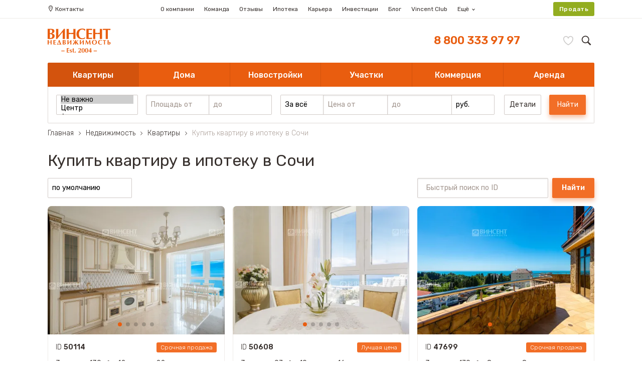

--- FILE ---
content_type: text/html; charset=UTF-8
request_url: https://www.vincent-realty.ru/offers/kvartiry-v-sochi/mortgage/
body_size: 83100
content:
<!DOCTYPE html>
<html lang="ru" prefix="og: http://ogp.me/ns#">
<head>
		<!-- Google Tag Manager -->
	<script>(function(w,d,s,l,i){w[l]=w[l]||[];w[l].push({'gtm.start':
				new Date().getTime(),event:'gtm.js'});var f=d.getElementsByTagName(s)[0],
			j=d.createElement(s),dl=l!='dataLayer'?'&l='+l:'';j.async=true;j.src=
			'https://www.googletagmanager.com/gtm.js?id='+i+dl;f.parentNode.insertBefore(j,f);
		})(window,document,'script','dataLayer','GTM-MGGVQ4BC');</script>
	<!-- End Google Tag Manager -->
	<meta charset="UTF-8">
						<title>Купить квартиру в ипотеку в Сочи &#127969; - ипотека на квартиры в Сочи</title>
				<meta http-equiv="x-rim-auto-match" content="none">
		<script>
		if(navigator.userAgent.match(/Android/i)
	  || navigator.userAgent.match(/webOS/i)
	  || navigator.userAgent.match(/iPhone/i)
	  || navigator.userAgent.match(/iPod/i)
	  || navigator.userAgent.match(/BlackBerry/i)
	  || navigator.userAgent.match(/Windows Phone/i)) {
	    document.write('<meta name="viewport" content="width=device-width, user-scalable=no">');
	} else {
		document.write('<meta name="viewport" content="width=1170">');
	}
	</script>
		<!-- <meta name="viewport" content="width=device-width, user-scalable=no"> -->
	<meta name="format-detection" content="telephone=no">
	<meta http-equiv="x-rim-auto-match" content="none">
	<meta http-equiv="X-UA-Compatible" content="IE=Edge,chrome=1">
	<link href="/favicon.png" sizes="32x32" rel="icon" type="image/png">
	<link href="/favicon-16x16.png" sizes="16x16" rel="icon" type="image/png">
	            <style>/*! file:common.3e6b542f3e55555d83edc234d087e7e2.css */
@keyframes spin{0%{transform:rotate(0deg)}to{transform:rotate(360deg)}}*{box-sizing:border-box;margin:0;padding:0}body{font:400 16px/1.45 'Roboto','PT Sans',Arial,sans-serif;vertical-align:middle;color:#38312e;-ms-text-size-adjust:100%;-webkit-text-size-adjust:100%;-webkit-font-smoothing:antialiased;font-smoothing:antialiased;text-rendering:optimizeLegibility}img{object-fit:cover}.h1,h1{font-size:1.8rem;font-weight:300}.h2,h2{font-size:1.6rem;font-weight:400;height:37px}.h3,.h4,h3,h4{font-size:1.4rem;font-weight:400}.h3.h3--sidebar-card,h3.h3--sidebar-card{margin-top:32px;line-height:1}.h4,h4{font-size:1.2rem;line-height:1.2rem}.link,a{text-decoration:none;-webkit-text-decoration-skip:ink;text-decoration-skip:ink;color:#e95d0f;transition:color .1s}.link.link--second-type,a.link--second-type{color:#ddd8d5}[data-sup]:after{content:attr(data-sup);font-size:.7rem;position:absolute;margin-top:-.7rem;font-weight:400;opacity:.5;pointer-events:none;color:currentColor;padding-left:.25rem}div[tab],svg.lib{display:none}div[tab].show,img{display:block}ul{list-style:none}ul+h2{margin-top:2rem}[data-sup]:after,ul[tabs] a{-webkit-user-select:none;user-select:none}svg{fill:currentColor}label,select,ul[tabs] a{cursor:pointer}select{display:block;-webkit-appearance:none;appearance:none;border:solid 1px #d1cac7;height:40px;line-height:38px;width:100%;border-radius:2px;background:#fff;font-size:.9rem;padding:0 8px;font-family:inherit;outline:0}select:focus{position:relative}select.colorized--white{border-color:#fff;box-shadow:0 5px 10px rgba(0,0,0,.15);transition:.2s}select.colorized--white:hover{border-color:#d1cac7;box-shadow:0 5px 10px transparent}button{display:block;width:100%;-webkit-appearance:none;appearance:none;background:0 0;border:solid 1px #d1cac7;font-family:inherit;font-size:inherit;color:currentColor;border-radius:2px;line-height:38px;padding:0 8px;text-align:center;cursor:pointer;outline:0}button:not(.select-field__btn):after,button:not(.select-field__btn):before{content:'';display:table;width:100%;clear:both}button.size-lg{line-height:46px}button.orange{color:#fff;background:#f26e27;border-color:#f26e27;box-shadow:0 5px 10px rgba(233,93,15,.4);transition:.2s}button.orange:hover{box-shadow:0 0 0 rgba(233,93,15,.4);border-color:#e95d0f;background:#e95d0f}[data-label]:before{content:attr(data-label);display:inline-block;line-height:18px;font-size:.8rem;margin-bottom:8px;border:solid 1px;padding:0 8px;border-radius:11px;color:#d1cac7}address{font-style:normal}iframe,textarea{border:0;border-radius:2px}input[type=file]~label{font-size:.8rem;letter-spacing:.021em;font-weight:600;white-space:nowrap;overflow:hidden;text-overflow:ellipsis;position:relative;padding:0 .5rem 0 2rem;max-width:100%;display:inline-block;line-height:2rem;background-image:url([data-uri]);background-color:#f26e27;background-position:.5rem 50%;background-repeat:no-repeat;background-size:1em;box-shadow:0 2px 4px rgba(233,93,15,.4);color:#fff;border-radius:3px}textarea{width:100%;border:solid 1px #d1cac7;font-size:.9rem;line-height:initial;padding:16px;height:160px;font-family:inherit;outline:0;transition:border-color .2s;box-shadow:inset 1px 2px 3px -1px rgba(0,0,0,.1);min-width:100%;max-width:100%}input:not(.v-h),textarea:not(.v-h){-webkit-appearance:none;appearance:none}input:not(.v-h):focus,textarea:not(.v-h):focus{position:relative}input[type=password]:hover,input[type=tel]:hover,input[type=text]:hover,textarea:hover{border-color:#beafa7}input[type=password]:focus,input[type=tel]:focus,input[type=text]:focus,textarea:focus{border-color:#ad9385}input[type=password],input[type=tel],input[type=text]{width:100%;border:solid 1px #d1cac7;font-size:.9rem;line-height:38px;border-radius:2px;padding:0 16px;font-family:inherit;outline:0;transition:border-color .2s;box-shadow:inset 1px 2px 3px -1px rgba(0,0,0,.1)}::-webkit-input-placeholder{font-family:inherit;font-size:inherit;line-height:inherit;color:#8c7c73;opacity:.8}p{margin-top:16px}p+h2{margin-top:1.5rem;display:inline}p+h3{margin-top:1rem}ol{counter-reset:list;padding:16px 0 0}ol li{list-style:none;position:relative}.section-text ul li:not(:last-child),ol li:not(:last-child),ul.properties li:not(:last-child),ul.text-list li:not(:last-child){margin-bottom:8px}ol>li{margin-left:32px}.section-text ul>li:before,ol>li:before,ul.properties>li:before,ul.text-list>li:before{position:absolute;right:calc(100% + .5em);-webkit-user-select:none;user-select:none;pointer-events:none}ol>li:before{content:counter(list) ".";counter-increment:list;font-weight:600;font-size:1em;color:#e95d0f}.section-text ul,ul.text-list{padding:16px 0 0}.section-text ul li,ul.text-list li{list-style:none;position:relative}.section-text ul>li,ul.text-list>li{margin-left:32px}.section-text ul>li:before,ul.properties>li:before,ul.text-list>li:before{content:'';width:.4em;height:.4em;top:.6em;background:#e95d0f;border-radius:100%}ul.properties li{list-style:none;position:relative}ul.properties>li{margin-left:32px}.spin{position:relative}.spin:not(.complete):after{content:'';position:absolute;width:32px;height:32px;left:50%;top:50%;margin-left:-16px;margin-top:-16px;background-image:url([data-uri]);background-size:cover;background-position:50%;animation:spin 1s steps(72) infinite}img[lazy-src]{visibility:hidden}img[lazy-src].lazy-complete{visibility:visible}.cf:after,.cf:before,div[data-short-text]:after{content:'';display:table;width:100%;clear:both}.lazy-background-complete{background-size:cover;background-position:50% 50%;background-repeat:none}.click-area{position:absolute;left:0;top:0;right:0;bottom:0;z-index:1}.v-h{position:absolute;clip:rect(1px 1px 1px 1px);clip:rect(1px,1px,1px,1px);-webkit-clip-path:inset(0 0 99.9% 99.9%);clip-path:inset(0 0 99.9% 99.9%);overflow:hidden;height:1px;width:1px;padding:0;border:0}.short-text-wrapper__toggle{border-bottom:dashed 1px;padding-top:1rem;display:inline-block;line-height:1}.l{float:left}.r{float:right}body.ready .fwb{font-family:'Roboto-Medium'}body.ready .fwl,body.ready .h1,body.ready h1{font-family:'Roboto-Light'}.txt-xs{font-size:.8rem}.txt-sm{font-size:.9rem}.txt-md{font-size:1rem}.txt-lg{font-size:1.1rem}.txt-xl{font-size:1.2rem}.txt-c{text-align:center}.txt-r{text-align:right}.txt-l{text-align:left}.fwb{font-weight:600}@media (min-width:768px){.swipe-helper-block{display:none}body.fix{overflow:hidden;height:100%}.cr{margin:0 auto;width:1170px;padding-left:40px;padding-right:40px}.rw{margin:0 -8px;padding:8px 0}.rw:after,.rw:before,.sitemap-list:after{content:'';display:table;width:100%;clear:both}.c1{min-height:1px;float:left;width:8.33333%;padding:0 8px;position:relative}.c1_o{margin-left:8.33333%}.c2{min-height:1px;float:left;width:16.66667%;padding:0 8px;position:relative}.c2_o{margin-left:16.66667%}.c3{min-height:1px;float:left;width:25%;padding:0 8px;position:relative}.c3_o{margin-left:25%}.c4{min-height:1px;float:left;width:33.33333%;padding:0 8px;position:relative}.c4_o{margin-left:33.33333%}.c5{min-height:1px;float:left;width:41.66667%;padding:0 8px;position:relative}.c5_o{margin-left:41.66667%}.c6{min-height:1px;float:left;width:50%;padding:0 8px;position:relative}.c6_o{margin-left:50%}.c7{min-height:1px;float:left;width:58.33333%;padding:0 8px;position:relative}.c7_o{margin-left:58.33333%}.c8{min-height:1px;float:left;width:66.66667%;padding:0 8px;position:relative}.c8_o{margin-left:66.66667%}.c9{min-height:1px;float:left;width:75%;padding:0 8px;position:relative}.c9_o{margin-left:75%}.c10{min-height:1px;float:left;width:83.33333%;padding:0 8px;position:relative}.c10_o{margin-left:83.33333%}.c11{min-height:1px;float:left;width:91.66667%;padding:0 8px;position:relative}.c11_o{margin-left:91.66667%}.c12{min-height:1px;float:left;width:100%;padding:0 8px;position:relative}.c12_o{margin-left:100%}.footer{margin-top:32px;background:#f4f2f1;overflow:hidden}.footer .top{padding:16px 0;margin-bottom:16px;background:#f8f7f6}.footer .btm{margin-top:-8px}.footer .map{height:320px;border-radius:2px}.footer .menu{margin-bottom:16px}.footer .menu a{color:inherit;display:block}.footer .menu .main-link{color:#8c7b73;margin-bottom:8px}.footer .menu ul a{font-size:.8rem;line-height:1}.footer .menu ul a:hover{color:#e95d0f}.footer .menu ul li:not(:last-child){margin-bottom:8px}.footer .btm a{display:inline-block;color:inherit}.footer .btm a:hover{text-decoration:underline}.footer .btm a:not(:last-child){padding-right:8px;border-right:solid 1px #d1cac7}.footer .btm a:not(:first-child){padding-left:8px}.footer .soc{padding:3px 0}.footer .soc a{display:block;width:40px;height:40px;color:#8c7b73;border-radius:100%}.footer .soc li{float:left}.footer .soc li:not(:last-child){margin-right:8px}.footer .soc__link{background-image:url(/local/assets/img/sm.png);background-size:auto 40px;border:0;filter:grayscale(1);opacity:.4;transition:.2s ease-out}.footer .soc__link:hover{filter:grayscale(0);opacity:1}.footer .soc__link.soc__link--twitter{background-position:-81px}.footer .soc__link.soc__link--facebook{background-position:-40px}.footer .soc__link.soc__link--g-plus{background-position:-162px}.footer .soc__link.soc__link--vk{background-position:-121px}.footer .soc__link.soc__link--ok{background-position:-202px}.footer .soc__link.soc__link--instagram{background-position:-242px}.soc-container{display:table;float:right}.soc-container dt{display:table-cell;overflow:hidden;width:32px;height:32px;position:relative;vertical-align:middle}.soc-container dt:before{content:'';position:absolute;left:50%;top:50%;background-size:20px;background-position:50%;background-repeat:no-repeat;pointer-events:none;transform:translate(-50%,-50%);width:24px;height:24px;background-image:url([data-uri]);opacity:.2}.soc-container dt span{display:block;width:32px;white-space:nowrap;text-indent:9999px}.sitemap-list.sitemap-list--row li,.soc-container .soc__item{float:left}.soc-container dd{display:table-cell;padding-left:16px}.bc,.bc .bc__arrow:before,.soc-container dt:before{-webkit-user-select:none;user-select:none}.bc{line-height:24px}.bc a{color:inherit}.bc a:hover,.realty-news .review-list .review-list__item a:hover{color:#e95d0f}.bc a,.bc span{display:inline-block;vertical-align:top}.bc .bc__arrow{display:inline-block;position:relative;width:24px;height:24px;margin-right:-4px}.bc .bc__arrow:before{content:'';position:absolute;left:50%;top:50%;background-size:8px;background-position:50%;background-repeat:no-repeat;pointer-events:none;transform:translate(-50%,-50%);background-image:url([data-uri]);width:24px;height:24px;transform:translate(-50%,-50%) rotate(-90deg)}.bc .bc__item:last-child{color:#afa39d;cursor:default;-webkit-user-select:none;user-select:none}.sitemap .c10 .sitemap-title,.sitemap-title.sitemap-title--street{border-bottom:dotted 1px #ddd8d5}.sitemap-title{line-height:2rem;position:relative}.sitemap-search{position:absolute;top:0;right:0;box-shadow:-8px 0 #fff}.sitemap-search input{border:0;box-shadow:inset 0 -1px #ddd8d5;border-radius:0;width:218px;padding:0;line-height:2rem}.sitemap-search input:focus,.sitemap-search input:hover{box-shadow:inset 0 -1px #e95d0f}.sitemap-list{padding-top:1rem;padding-bottom:2rem}.sitemap-list a{display:block;color:inherit}.sitemap-list a[data-count]{position:relative}.sitemap-list a[data-count]:after{content:attr(data-count);position:absolute;font-size:.6rem;line-height:1;top:0;padding-left:.25em;opacity:.5}.realty-news .realty-news__detail a:hover,.sitemap-list a:hover{color:#e95d0f;text-decoration:underline}.sitemap-list.sitemap-list--row li:not(:last-child){margin-right:2rem}.sitemap-list.sitemap-list--column{column-count:4}.sitemap-sect:not(:first-child){padding-top:2rem}.sitemap-sect:not(:last-child){border-bottom:solid 1px #ddd8d5}.realty-news__sidebar{padding-top:8px;padding-bottom:72px}.realty-news-sidebar{position:-webkit-sticky;position:sticky;top:16px;padding:16px;border:solid 1px #d1cac7;border-radius:2px}.realty-news-sidebar div.realty-news__list{border-top:none}.realty-news-sidebar div.realty-news{padding-left:0;padding-right:0}.realty-news-container .realty-news__nav{margin-top:32px}.realty-news-container .realty-news__item{padding-right:48px;position:relative}.realty-news-container .realty-news__item a:before{content:'';position:absolute;left:0;top:0;right:0;bottom:0}.realty-news-container .realty-news__item:before{content:'';position:absolute;right:16px;top:50%;width:16px;height:16px;background-position:50%;background-size:16px;background-repeat:no-repeat;background-image:url([data-uri]);transform:translate(0,-100%) rotate(-90deg);-webkit-user-select:none;user-select:none;pointer-events:none}.realty-news{padding-left:8px}.realty-news .realty-news__list{margin-top:8px;padding-top:16px;border-top:solid 2px #d1cac7}.realty-news .realty-news__item{position:relative}.realty-news .realty-news__item:not(:last-child){margin-bottom:16px;padding-bottom:16px;border-bottom:dotted 1px #d1cac7}.realty-news .realty-news__desc{font-size:.9rem}.realty-news .realty-news__detail a{color:inherit;display:block;margin-bottom:.5rem}.realty-news .realty-news__date{font-size:.8rem;color:#888;margin-bottom:4px;line-height:1;display:inline-block}.realty-news .review-list{padding-left:8px}.realty-news .review-list .h2{line-height:41px;height:41px}.realty-news .review-list .review-list__layout{padding-top:16px;margin-top:8px;border-top:solid 2px #d1cac7}.realty-news .review-list .review-list__pict{float:left;width:96px;height:144px;margin-right:16px}.realty-news .review-list .review-list__pict img{width:100%;height:100%;object-fit:cover;display:block;border-radius:2px}.realty-news .review-list .review-list__detail{float:left;width:calc(100% - 112px);font-size:.9rem;font-style:italic}.realty-news .review-list .review-list__detail .review-sity{color:#888;font-style:normal}.realty-news .review-list .review-list__item a{font-style:normal;color:inherit;display:block;overflow:hidden;text-overflow:ellipsis;white-space:nowrap;font-size:1.1rem}.realty-news .review-list .review-list__item:not(:last-child){margin-bottom:16px;padding-bottom:16px;border-bottom:dotted 1px #d1cac7}#app{display:flex;flex-direction:column;justify-content:space-between;min-height:100vh}.partners{padding-top:16px}.partners__item{float:left;width:25%;height:120px;position:relative;border:solid 1px #ddd8d5}.partners__item:not(:nth-child(4n)){border-right:none}.partners__item:nth-child(4n)~.partners__item{border-top:none}.partners__item.partners__item--empty{border-bottom:none;border-right:none}.partners__item.partners__item--empty:not(.partners__item--first){border-left:none}.partners__logo{position:absolute;left:50%;top:50%;max-width:80%;max-height:80%;width:auto;height:auto;transform:translate(-50%,-50%)}main{position:relative;z-index:4;flex:1}.compare__clear{float:left;line-height:40px;border:solid 1px #ddd8d5;color:inherit;padding:0 16px;border-radius:2px}.compare__dif{float:left;margin-right:16px}.compare-dif__item{float:left}.compare-dif__item:not(:last-child){margin-right:-1px}.compare-dif__link{display:block;line-height:40px;padding:0 16px;border:solid 1px #ddd8d5;color:inherit}.compare-dif__link.active{background-color:#f4f2f1}.compare-dif__link:first-child .compare-dif__link{border-radius:2px 0 0 2px}.compare-dif__link:last-child .compare-dif__link{border-radius:0 2px 2px 0}.lenta .lenta__date{font-size:.8rem;line-height:1;color:#888;margin-bottom:8px}.lenta .lenta__cr .lenta__name,.lenta .lenta__preview{font-size:.9rem}.lenta .lenta__name{display:block;margin-bottom:4px}.lenta .lenta__cr{margin-left:-8px;margin-right:-8px;margin-top:16px}.lenta .lenta__cr .lenta__item{margin-top:16px;float:left;width:calc(100%/3);padding:0 8px}.lenta .lenta__cr .lenta__item:nth-child(3n+1){clear:left}.lenta .lenta__cr .lenta__item:nth-child(3)~.lenta__item{padding-top:16px}.lenta .lenta__cr .lenta__pict{height:164px}.lenta .lenta__item .lenta__pict{width:100%;display:block;margin-bottom:8px}.lenta .lenta__item.lenta__item-main{width:100%}.lenta .lenta__item.lenta__item-main .lenta__pict{height:400px;width:100%}.mob{display:none!important}.cookie-popup{position:fixed;right:16px;bottom:16px;width:480px;z-index:9999;-webkit-user-select:none;user-select:none;cursor:default}.cookie-popup__layout{background:#fff;padding:16px;font-size:.8rem;box-shadow:0 5px 10px rgba(0,0,0,.1),inset 0 0 0 1px rgba(0,0,0,.1);border-radius:2px}.cookie-popup__title{margin-bottom:8px;font-size:1rem;font-weight:600}.cookie-popup__cancel{position:absolute;right:16px;top:16px;width:16px;height:16px;cursor:pointer;border-radius:8px}.cookie-popup__cancel:hover{background-color:#f4f2f1}.cookie-popup__cancel:before{content:'';width:16px;height:16px;background-image:url([data-uri]);position:absolute;left:50%;top:50%;background-size:8px;background-position:50%;background-repeat:no-repeat;-webkit-user-select:none;user-select:none;pointer-events:none;transform:translate(-50%,-50%)}.cookie-popup__btm{margin-top:8px}.cookie-popup__btn{float:left;line-height:24px;padding:0 16px;border-radius:2px;background:#f4f2f1;color:inherit;cursor:pointer}.cookie-popup__btn:not(:last-child){margin-right:4px}.cookie-popup__btn.cookie-popup__btn--confirm{background:#93ad20;color:#fff}.cookie-popup__btn.cookie-popup__btn--detail{padding-left:32px;position:relative}.cookie-popup__btn.cookie-popup__btn--detail:before{content:'';position:absolute;top:50%;background-size:10px;background-position:50%;background-repeat:no-repeat;-webkit-user-select:none;user-select:none;pointer-events:none;left:12px;width:12px;height:12px;transform:translate(0,-50%);background-image:url([data-uri])}.cookie-popup__btn.cookie-popup__btn--detail:hover{background:#ddd8d5}.main{position:relative;z-index:4}.offer__controls{position:absolute;right:100%;top:16px;padding-right:8px}.offer__toggle,.offer__toggle:after{-webkit-user-select:none;user-select:none}.offer__toggle{display:block;cursor:pointer;opacity:.5;transition:.1s ease-out;filter:grayscale(.9);width:24px;height:24px;position:relative}.offer__toggle:after{content:'';position:absolute;left:50%;top:50%;background-size:16px;background-position:50%;background-repeat:no-repeat;pointer-events:none;transform:translate(-50%,-50%);width:100%;height:100%}.offer__toggle.offer__toggle--favorite:after{background-image:url([data-uri])}.offer__toggle.offer__toggle--compare:after{background-image:url([data-uri])}.offer__toggle.offer__toggle--quick-view:after{background-image:url([data-uri])}.offer__toggle:hover{opacity:.9}.offer__toggle.active{opacity:1;filter:grayscale(0)}}@media (max-width:767px){.fix #app{position:fixed;width:100%;height:100%;top:0;left:0;overflow:hidden}a,button,label{-webkit-tap-highlight-color:transparent}.desc{display:none!important}.footer{border-top:solid 1px #ddd8d5;margin-top:32px;padding:16px 0}.footer .top{visibility:hidden}.footer .menu,.footer .menu+.cr,.footer .top .rw>*{display:none}.footer .top .c3+.c2{display:block;visibility:visible;padding-bottom:1rem}#filter,.footer .btm .copyright{margin-bottom:16px}.footer .btm a{display:block;line-height:24px}#user-filter,.footer .btm .c4.txt-r{display:none}.bottom-mobile-breadcrumbs{margin-bottom:-2rem;background:#f8f7f6;margin-top:1rem;line-height:28px}.bottom-mobile-breadcrumbs .bc{display:block;padding-top:1rem;padding-bottom:1rem}.bottom-mobile-breadcrumbs .bc__item{position:relative;float:none;display:inline}.bottom-mobile-breadcrumbs .bc__item:last-child{display:none}.bottom-mobile-breadcrumbs .bc__item+.bc__item:before{content:' ';display:inline;padding:0 4px;margin:0 6px;transform:translate(50%,-50%);background-repeat:no-repeat;background-size:8px;background-position:50%;background-image:url([data-uri])}.bottom-mobile-breadcrumbs a{color:inherit}.main-page-phone{background:#fff;text-align:center;position:absolute;z-index:5;box-shadow:0 4px 8px rgba(0,0,0,.1),0 -1px #fff;padding-left:28px;border-radius:16px;top:calc(100% + 16px);left:0;right:0;margin:0 auto;width:182px}.main-page-phone.main-page-phone--alt{position:relative;margin:16px auto}.main-page-phone a{color:inherit;display:inline-block;font-size:1rem;line-height:32px;text-align:center;position:relative;font-weight:400}.main-page-phone a:before{content:'';position:absolute;top:50%;right:calc(100% + .5rem);width:16px;height:16px;transform:translate(0,-50%);background-repeat:no-repeat;background-size:16px;background-position:50%;background-image:url([data-uri])}main.main{position:relative;z-index:4}h1{height:1.4rem;font-size:1.6rem;line-height:1.5}.lenta{margin-left:-16px;margin-right:-16px}.lenta .lenta__pict{width:100%}.lenta .lenta__pict~*{padding:0 16px;display:block}.lenta .lenta__item{padding:0 0 64px}.lenta__item:not(:last-child){border-bottom:solid 1px #f4f2f1}.lenta__date{font-size:.8rem;line-height:24px;display:inline-block;border-radius:2px;margin-top:8px;opacity:.8}.lenta__name{font-size:1.1rem;margin-bottom:8px;line-height:1}.lenta__preview{font-size:.9rem}.partners{padding-top:16px}.partners__item{float:left;width:calc((100vw - 32px)/4);height:calc((100vw - 32px)/4);position:relative;border:solid 1px #ddd8d5}.partners__item:not(:nth-child(4n)){border-right:none}.partners__item:nth-child(4n)~.partners__item{border-top:none}.partners__item.partners__item--empty{border-bottom:none;border-right:none}.partners__item.partners__item--empty:not(.partners__item--first){border-left:none}.partners__logo{position:absolute;left:50%;top:50%;max-width:80%;max-height:80%;width:auto;height:auto;transform:translate(-50%,-50%)}.cookie-popup{position:-webkit-sticky;position:sticky;bottom:0;left:0;right:0;background:#fff;padding:16px;font-size:.7rem;box-shadow:0 -5px 10px rgba(0,0,0,.1);z-index:2000001}.cookie-popup__top{margin-bottom:8px;font-size:.7rem;font-weight:600}.cookie-popup__btm{margin-top:8px}.cookie-popup__btm:after,.cookie-popup__btm:before{content:'';display:table;width:100%;clear:both}.cookie-popup__btn{float:left;line-height:24px;padding:0 16px;border-radius:2px;background:#f4f2f1;color:inherit;cursor:pointer}.cookie-popup__btn:not(:last-child){margin-right:4px}.cookie-popup__btn.cookie-popup__btn--confirm{background:#93ad20;color:#fff}.cookie-popup__btn.cookie-popup__btn--detail{padding-left:28px;position:relative}.cookie-popup__btn.cookie-popup__btn--detail:before{content:'';position:absolute;top:50%;background-size:10px;background-position:50%;background-repeat:no-repeat;-webkit-user-select:none;user-select:none;pointer-events:none;left:12px;width:12px;height:12px;transform:translate(0,-50%);background-image:url([data-uri])}.cookie-popup__btn.cookie-popup__btn--detail:hover{background:#ddd8d5}.btn[data-show-detail]{text-indent:0}.catalog+.text,.field-group__item--small{display:none}.sect-item__list--column-4{column-count:2!important}.sect-item__list--column-4 a:nth-child(8)~a{display:none}.catalog-sect--btm,.sect-rect .c4~div[class*=c]{margin-top:16px}.catalog-link-list{display:none}.page-nav{-webkit-user-select:none;user-select:none;margin-top:16px}.page-nav .page-nav__list{margin-bottom:16px}.page-nav .page-nav__list li{float:left}.page-nav .page-nav__list li:not(:first-child){margin-left:-1px}.field-group__item:first-child button,.field-group__item:first-child input,.page-nav .page-nav__list li:first-child .page-nav__item{border-radius:2px 0 0 2px}.field-group__item:last-child button,.field-group__item:last-child input,.page-nav .page-nav__list li:last-child .page-nav__item{border-radius:0 2px 2px 0}.offer__old-price,.page-nav .page-nav__list li.next{display:none}.page-nav .page-nav__list li.next .page-nav__item{width:auto;position:relative}.page-nav .page-nav__list li.prev .page-nav__item{padding-left:16px;padding-right:16px}.page-nav .page-nav__list li.next .page-nav__item{padding-left:16px;padding-right:36px}.page-nav .page-nav__list li.next .page-nav__item:after{content:'';position:absolute;top:50%;width:20px;height:20px;-webkit-user-select:none;user-select:none;pointer-events:none;background-image:url([data-uri]);background-size:14px;background-position:50%;background-repeat:no-repeat;right:8px;transform:translate(0,-50%) rotate(-90deg)}.page-nav .page-nav__item{font-size:.9rem;line-height:34px;width:36px;text-align:center;display:block;border:solid 1px #ddd8d5;color:inherit}.page-nav.page-nav__item--active{position:relative;z-index:1;border-color:#e95d0f;color:#fff;background:#e95d0f;cursor:default}.page-nav.page-nav__item--disabled{color:#ddd8d5;cursor:default}.page-nav:not(.page-nav__item--active):not(.page-nav__item--disabled):hover{position:relative;z-index:1;border-color:#e95d0f;color:#e95d0f}.offer__images{position:relative}.image-list__item{position:absolute;left:0;top:0}.h1,.h2,.h3,h1,h2,h3{height:inherit}.desc{}.image-list__item~.image-list__item,.offer .info,.tab-search__list a:after{display:none}.bar a,.bar label,.bar svg{display:block}.bar a,.bar label{float:left}.bar a{width:calc(100% - 128px)}.bar label{width:64px;height:64px;padding:20px}.bar img,.bar svg{transform:scale(.75)}.bar img{margin:6px auto}.cr{padding:0 16px}.tablist{position:relative;margin-left:-16px;margin-right:-16px;height:64px;overflow-x:scroll;background:#edeae9}.tab-search__list{top:0;bottom:0;left:0;right:auto;width:auto;display:flex;flex-direction:row}.tab-search__list li{width:auto;float:none;margin-right:0!important}.tab-search__list a{margin:0;border-radius:0 0 0 0;padding:0 16px;line-height:64px;background:0 0;font-family:'Roboto-Light','Roboto-Regular'}.tab-search__list a:not(.active){box-shadow:none}.tab-search__list a.active{background:#fff;margin:0;padding:0 16px;box-shadow:inset 0 1px 0 #edeae9}.banner{background-size:cover;background-repeat:no-repeat;background-position:center;min-height:60vh;background:#f3f3f3;background-image:none!important;position:relative}.banner__bg{position:absolute;left:0;top:0;right:0;height:50vh;background-position:43% 100%;background-size:106vh;z-index:1}.banner__layout{padding:16px;position:relative;z-index:2}.banner__title{font-size:1.6rem;color:#fff;line-height:1;margin-bottom:16px;text-shadow:0 2px 4px rgba(57,49,45,.6);bottom:100%;padding:15vh 0 5vh}.hor-swap~*{display:none}.section-tabs{display:flex;flex-direction:row;flex-wrap:nowrap;-webkit-overflow-scrolling:touch;overflow-x:scroll;width:100vw;white-space:nowrap;height:54px;box-shadow:inset 0 -1px #dcdcdc;padding:0 16px 16px}.section-tabs .section-tabs__item:last-child .section-tabs__link{margin-right:16px}.section-tabs .section-tabs__link{display:block;line-height:38px;font-size:.8rem;color:inherit;padding:0 16px;overflow:hidden;border:solid 1px #ddd8d5;background:#fff;border-radius:2px;text-transform:uppercase;margin-right:8px}.section-tabs .section-tabs__link.active{color:#fff;position:relative;border-color:#f06419;background:#f06419;box-shadow:0 5px 10px rgba(233,93,15,.4)}.select-field__btn{min-width:100%;max-width:100%}.select-field__btn:after{content:'';position:absolute;background-image:url([data-uri]);background-size:12px;background-repeat:no-repeat;background-position:50%;width:12px;height:12px;right:8px;transform:rotate(0deg);transition:transform .2s ease-out;top:18px;opacity:.4}.select-field__btn.active:after{transform:rotate(180deg)}.tab-search{display:none}.tab-search.show{display:block;width:100%;overflow:hidden;padding:16px 0}.catalog-sect:after{content:'';display:table;width:100%;clear:both}.catalog-sect__item.sect-item{width:100%}.catalog-sect__item.sect-item:not(:last-child){margin-bottom:16px}.catalog-list{margin-left:-16px;margin-right:-16px;border-bottom:solid 1px #f3f3f3}.catalog-list .offer{-webkit-user-select:none;user-select:none;background:#f3f3f3;overflow:hidden;position:relative}.catalog-list .offer:not(:first-child){border-top:solid 1px #f3f3f3}.catalog-list .offer__layout{background:#fff;padding:16px;position:relative}.catalog-list .offer__layout:before{content:'';position:absolute;background-image:url([data-uri]);width:16px;height:16px;background-size:cover;top:50%;right:16px;transform:translate(0,-50%);opacity:.2}.catalog-list .offer__layout:after,.select-field-list:after{content:'';display:table;width:100%;clear:both}.catalog-list .offer__images{float:left;width:108px;height:108px;background:#f3f3f3;border-radius:2px;overflow:hidden}.catalog-list .offer__images .image-list__item,.catalog-list .offer__images img{width:100%;height:100%}.catalog-list .offer__controls{visibility:hidden;height:0}.catalog-list .offer__detail{float:left;padding-left:8px;margin-top:20px;width:calc(100% - 108px);padding-right:40px}.catalog-list .offer__detail .price-detail,.catalog-list .offer__detail .props,.catalog-list .offer__detail .text{display:none}.catalog-list .offer__detail .offer__price-block{line-height:20px;margin-bottom:12px;font-weight:100;font-size:20px}.catalog-list .offer__detail .offer__hint,.catalog-list .offer__detail .price__value--alt{display:none}.catalog-list .offer__detail .price__value{margin-bottom:13px;font:600 20px/1 "-apple-system",BlinkMacSystemFont,Arial,sans-serif}.catalog-list .offer__detail .offer__name,.catalog-list .offer__detail address{line-height:1;white-space:nowrap;display:block;overflow:hidden;text-overflow:ellipsis}.catalog-list .offer__detail .offer__name{font-weight:400;margin-bottom:4px;color:inherit}.catalog-list .offer__detail address{color:#888}.catalog-list .offer__id{float:left;display:flex;flex-direction:row-reverse}.catalog-list .offer__id:after{content:"ID " attr(data-id);font-size:.8rem;border-radius:10px;border:solid 1px;padding:0 6px;color:#38312e;display:block;margin-left:8px;opacity:.8}.catalog-list .offer__id[data-mobile-green-mark]:before{content:attr(data-mobile-green-mark);font-size:.8rem;border-radius:10px;border:solid 1px #93ad20;background:#93ad20;padding:0 6px;color:#fff;display:block;margin-left:2px}.catalog-list .offer__id[data-mobile-orange-mark]:before{content:attr(data-mobile-orange-mark);font-size:.8rem;border-radius:10px;border:solid 1px #e95d0f;background:#e95d0f;padding:0 6px;color:#fff;display:block;margin-left:2px}.field-group__item{float:left;width:50%}.field-group__item:not(:last-child){margin-right:-1px}.field-group__item button,.field-group__item input{border-radius:0 0 0 0}iframe{width:calc(100vw - 32px);height:calc(3*(100vw - 32px)/4)}.select-field__btn{font-size:1rem;height:48px}.select-field__title,select{line-height:48px;height:48px}.review-list{position:relative}.review-list__pict{float:left;width:33.33333%;padding-right:16px}.review-list__pict img{width:100%;height:auto}.review-list__detail{width:66.66667%;float:left}.review-list__layout{padding-top:16px}.review-list__item:not(:last-child){margin-bottom:32px}.offer__toggle[data-favorite]{width:48px;height:48px;color:#888;position:absolute;visibility:visible;right:0;top:0}.offer__toggle[data-compare]{bottom:0}.offer__toggle[data-compare].active,.offer__toggle[data-favorite].active{color:#e95d0f}.offer__toggle[data-compare] svg,.offer__toggle[data-favorite] svg{top:50%;position:absolute;left:50%;transform:translate(-50%,-50%)}.c8.catalog-list+.c4,.catalog-view,.select-field-list{display:none}.select-field__btn.active~.select-field-list{display:block}.select-field-list .select-field-list__toggle{display:block;white-space:nowrap;position:relative;padding-left:2em;line-height:48px;font-size:1.1rem;padding-right:40px;overflow:hidden;text-overflow:ellipsis}.select-field-list .select-field-list__toggle:before{content:'';width:.8em;height:.8em;left:0;top:50%;background-color:#eee;position:absolute;border-radius:2px;z-index:1;transform:translate(0,-50%)}.select-field-list .select-field-list__toggle:after{content:'';width:.8em;height:.8em;left:0;top:50%;background-color:#e95d0f;position:absolute;z-index:2;transform:scale(0) translate(0,-50%);transition:.15s ease-out;border-radius:100%}.select-field-list input:checked+.select-field-list__toggle:after{transform:scale(1) translate(0,-50%);border-radius:2px}.input-wrap{position:relative;clear:both}.field-clear{border:0;position:absolute;top:0;right:0;width:32px;padding:0;bottom:0;visibility:hidden;background-image:url([data-uri]);background-position:50%;background-size:16px;background-repeat:no-repeat;transform:scale(.2);transition:.2s;opacity:0;outline:0}.no-empty:not(:focus)~.field-clear{visibility:visible;opacity:.4;transform:scale(1)}.select-field-list{padding-top:16px}.field-placeholder{top:50%;left:4px;color:#ac9284;transform:translateY(-50%);font-size:.8rem;line-height:1;position:absolute;background:#fff;padding:4px;transition:transform .1s ease-out;pointer-events:none}.no-empty~.field-placeholder,input:focus~.field-placeholder{top:0;color:#ac9284}.catalog-controls{margin-top:24px}.bc,.catalog-btm{display:none}}@media (max-width:768px){.page-nav__item.page-nav__item--active{border-color:#e95d0f;color:#fff;position:relative;z-index:1;background-color:#e95d0f}}@media (min-width:767px){.page-nav{-webkit-user-select:none;user-select:none}.page-nav__list{margin-bottom:16px}.page-nav__list li{float:left}.page-nav__list li:not(:first-child){margin-left:-1px}.page-nav__list li:first-child .page-nav__item{border-radius:2px 0 0 2px}.page-nav__list li:last-child .page-nav__item{border-radius:0 2px 2px 0}.page-nav__list li.next .page-nav__item,.page-nav__list li.prev .page-nav__item{width:auto;position:relative}.page-nav__list li.prev .page-nav__item{padding-left:16px;padding-right:16px}.page-nav__list li.next .page-nav__item{padding-left:16px;padding-right:40px}.page-nav__list li.next .page-nav__item:after{content:'';position:absolute;top:50%;width:20px;height:20px;-webkit-user-select:none;user-select:none;pointer-events:none;background-image:url([data-uri]);background-size:14px;background-position:50%;background-repeat:no-repeat;right:8px;transform:translate(0,-50%) rotate(-90deg)}.page-nav__item{font-size:1rem;line-height:38px;width:40px;text-align:center;display:block;border:solid 1px #ddd8d5;color:inherit}.page-nav__item.page-nav__item--active{position:relative;z-index:1;border-color:#e95d0f;color:#fff;background:#e95d0f;cursor:default}.page-nav__item.page-nav__item--disabled{color:#ddd8d5;cursor:default}.page-nav__item:not(.page-nav__item--active):not(.page-nav__item--disabled):hover{position:relative;z-index:1;border-color:#e95d0f;color:#e95d0f}}@media (max-width:320px){.bar img{position:relative;left:50%;transform:translate(-50%,0) scale(.7)}}#cbh .cbh-slider.cbh-fixed{width:497px!important;height:196px!important}.tippy-box[data-animation=fade][data-state=hidden]{opacity:0}[data-tippy-root]{max-width:calc(100vw - 10px)}.tippy-box{position:relative;background-color:#333;color:#fff;border-radius:4px;font-size:14px;line-height:1.4;outline:0;transition-property:transform,visibility,opacity}.tippy-box[data-placement^=top]>.tippy-arrow{bottom:0}.tippy-box[data-placement^=top]>.tippy-arrow:before{bottom:-7px;left:0;border-width:8px 8px 0;border-top-color:initial;transform-origin:center top}.tippy-box[data-placement^=bottom]>.tippy-arrow{top:0}.tippy-box[data-placement^=bottom]>.tippy-arrow:before{top:-7px;left:0;border-width:0 8px 8px;border-bottom-color:initial;transform-origin:center bottom}.tippy-box[data-placement^=left]>.tippy-arrow{right:0}.tippy-box[data-placement^=left]>.tippy-arrow:before{border-width:8px 0 8px 8px;border-left-color:initial;right:-7px;transform-origin:center left}.tippy-box[data-placement^=right]>.tippy-arrow{left:0}.tippy-box[data-placement^=right]>.tippy-arrow:before{left:-7px;border-width:8px 8px 8px 0;border-right-color:initial;transform-origin:center right}.tippy-box[data-inertia][data-state=visible]{transition-timing-function:cubic-bezier(.54,1.5,.38,1.11)}.tippy-arrow{width:16px;height:16px;color:#333}.tippy-arrow:before{content:"";position:absolute;border-color:transparent;border-style:solid}.tippy-content{position:relative;padding:5px 9px;z-index:1}@media (max-width:767px){.modal .popup-close{background-size:24px;background-position:100% 0;background-repeat:no-repeat;background-image:url([data-uri]);position:absolute;top:.5rem;right:.75rem;width:32px;height:32px}.modal .popup__layout{padding:1rem}}@media (min-width:768px){.callback-popup-form__btm{margin-top:2rem}.modal{position:fixed;left:0;top:0;right:0;bottom:0;background:rgba(0,0,0,.6);z-index:999}.modal .popup{position:absolute;box-shadow:0 10px 80px 0 rgba(0,0,0,.6);border-radius:2px;background:#fff;left:50%;top:50%}.modal .popup .popup-close{-webkit-user-select:none;user-select:none;cursor:pointer;position:absolute;left:100%;top:0;width:48px;height:48px}.modal .popup .popup-close:after{content:"";width:100%;height:100%;position:absolute;left:50%;top:50%;background-size:32px;background-position:50%;background-repeat:no-repeat;-webkit-user-select:none;user-select:none;pointer-events:none;transform:translate(-50%,-50%);background-image:url([data-uri])}.modal .modal-close{position:absolute;color:#fff;left:100%;top:0;padding-left:8px}.modal.responsive .popup{width:calc(100vw - 128px);height:calc(100vh - 128px)}}.callback-popup-form__label{font-size:12px;display:inline-block;text-align:center;width:56px}.callback-popup-form__label+.callback-popup-form__label .callback-popup-form__label{margin-left:8px}.online-callback-logo--image{width:100%;height:40px;background:50% 50% no-repeat;background-size:auto 100%;display:block;filter:grayscale(1)}.callback-popup-form__row-title{font-size:14px}.callback-popup-form__row-list{display:flex;padding-top:8px}input:checked+.online-callback-logo--image{filter:grayscale(0)}.online-callback-logo--title{margin-top:4px;display:inline-block;font-size:10px}.callback-popup-form__img{display:inline-block;margin-bottom:2rem;width:calc(1*100%/3)}@media (max-width:768px){.callback-popup-form__row{position:relative}.callback-popup-form__row:not(:last-child){margin-bottom:12px}.callback-popup-form__row--recaptcha,.callback-popup-form__top{display:none}}@media (min-width:768px){.callback-popup-form{padding:16px;position:relative}.callback-popup-form .field-placeholder{margin-top:-20px}.callback-popup-form:before{content:'';opacity:0;left:50%;top:50%;width:48px;height:48px;transform:translate(-50%,-200%) scale(0);transition:.2s ease-out;background-size:48px;background-repeat:no-repeat;background-position:50%;background-image:url([data-uri]);position:absolute}.callback-popup-form.callback-popup-form--is-complete:before{transform:translate(-50%,-50%) scale(1.5);opacity:1}.callback-popup-form.callback-popup-form--is-complete .callback-popup-form--form{visibility:hidden;opacity:0}.callback-popup-form .callback-popup-form__top{font-size:1.6rem;line-height:1;margin-bottom:1em}.callback-popup-form .callback-popup-form__row{position:relative}.callback-popup-form .callback-popup-form__row:not(:last-child){margin-bottom:16px}.callback-popup-form .callback-popup-form__field.error,.callback-popup-form .callback-popup-form__field.error:focus{box-shadow:0 0 0 0 #fff,0 0 0 1px #f26e27;border-color:#f26e27}.callback-popup-form textarea.callback-popup-form__field{width:100%;max-width:100%;min-width:100%;border:solid 1px #d1cac7;font-size:.9rem;line-height:inherit;border-radius:2px;padding:8px;font-family:inherit;outline:0;transition:border-color .2s;box-shadow:inset 1px 2px 3px -1px rgba(0,0,0,.1)}button.callback-popup-form__send--disabled{background:#f4f2f1;border-color:#f4f2f1;box-shadow:none;opacity:.75;color:#d1cac7;pointer-events:none;-webkit-user-select:none;user-select:none}.callback-popup-form__required{position:absolute;width:4px;height:4px;top:16px;left:-8px;border-radius:3px;background:#e95d0f;transform:translate(-50%,50%)}}@media (max-width:767px){.select-field__btn~.field-placeholder{top:24px}.select-field__btn.no-empty~.field-placeholder{top:0}.checkbox-label{display:block;white-space:nowrap;position:relative;padding-left:40px;line-height:40px;font-size:1.1rem}.checkbox-label:after,.checkbox-label:before{content:'';width:.8em;height:.8em;left:0;top:50%;position:absolute}.checkbox-label:before{transform:translate(0,-50%);background-color:#f4f2f1;border-radius:2px;z-index:1}.checkbox-label:after{background-color:#e95d0f;z-index:2;transform:scale(0) translate(0,-50%);transition:.15s ease-out;border-radius:100%}input:checked+.checkbox-label:after{transform:scale(1) translate(0,-50%);border-radius:2px}.field-wrap.field-wrap--sort-chenged .field-wrap__layout{opacity:.2}.field-wrap .field-clean{position:absolute;top:0;right:0;width:32px;bottom:0;visibility:hidden;background-image:url([data-uri]);background-position:50%;background-size:16px;background-repeat:no-repeat;transform:scale(.2);transition:.2s;opacity:0;cursor:pointer}.field-wrap .field-clean:hover{opacity:.8}.field-wrap .no-empty:not(:focus)~.field-clean{visibility:visible;opacity:.4;transform:scale(1)}}@media (min-width:768px){.building-search-popup{background:#fff;top:100%;min-width:100%;left:0;transform:translateY(28px);visibility:hidden;opacity:0;border-radius:2px;box-shadow:0 5px 10px rgba(0,0,0,.1);border:solid 1px #ddd8d5;z-index:2;position:absolute;transition:.2s ease-out;-webkit-user-select:none;user-select:none}.building-search-popup__layout{max-height:60vh;overflow-y:scroll}.no-empty~.building-search-popup{visibility:visible;opacity:1;transform:translateY(8px)}.no-empty~.building-search-popup:before{display:block}.building-search-popup__searched-phrase{color:#e95d0f;font-weight:600}.building-search-popup__id{display:inline-block;line-height:1;font-size:.7rem;margin-bottom:8px}.building-search-popup__id:before{content:'ID '}.building-search-popup__item{padding:12px 40px 12px 12px;position:relative}.building-search-popup__item a{display:block;overflow:hidden;text-overflow:ellipsis;white-space:nowrap}.building-search-popup__item:not(:last-child){border-bottom:dotted 1px #ddd8d5}.building-search-popup__item:after{content:'';display:table;width:100%;clear:both}.building-search-popup__item:before{content:'';position:absolute;right:16px;top:50%;width:16px;height:16px;background-position:50%;background-size:16px;background-repeat:no-repeat;background-image:url([data-uri]);transform:translate(0,-50%) rotate(-90deg);-webkit-user-select:none;user-select:none;pointer-events:none}.building-search-popup__media{float:left;width:58px;height:58px;margin-right:8px;background-color:#f4f2f1;border-radius:2px}.building-search-popup__media img{width:100%;height:100%;object-fit:cover;display:block;border-radius:2px}.building-search-popup__detail{float:left;width:calc(100% - 66px)}.building-search-popup__name{line-height:1;font-size:1rem;margin-bottom:4px;color:inherit;display:block}.building-search-popup__address{line-height:1;font-size:.8rem;color:#888;overflow:hidden;text-overflow:ellipsis;white-space:nowrap;display:block}.catalog-controls label.select-field-list__toggle:not([for*=default]):after{display:none}.catalog-controls label.select-field-list__toggle:not([for*=default]):before{background-color:transparent;background-position:8px 50%;background-repeat:no-repeat;background-size:20px;left:-4px;width:16px;height:16px}.catalog-controls label.select-field-list__toggle:not([for*=default])[for*="--asc"]:before{background-image:url([data-uri])}.catalog-controls label.select-field-list__toggle:not([for*=default])[for*="--desc"]:before{background-image:url([data-uri])}.catalog-controls input:checked+label.select-field-list__toggle[for*="--asc"]:before{background-image:url([data-uri])}.catalog-controls input:checked+label.select-field-list__toggle[for*="--desc"]:before{background-image:url([data-uri])}.checkbox-label{display:block;white-space:nowrap;position:relative;padding-left:20px;line-height:32px;font-size:.9rem;-webkit-user-select:none;user-select:none}.checkbox-label:after,.checkbox-label:before{content:'';width:.8em;height:.8em;left:0;top:50%;position:absolute}.checkbox-label:before{transform:translate(0,-50%);background-color:#f4f2f1;border-radius:2px;z-index:1}.checkbox-label:after{background-color:#e95d0f;z-index:2;transform-origin:50%;transform:scale(0) translate(0,-50%);transition:.15s ease-out;border-radius:100%}.select-field-list .select-field-list__input:checked+.select-field-list__toggle:after,input:checked+.checkbox-label:after{transform:scale(1) translate(0,-50%);border-radius:2px}.field-wrap__layout[data-current]:after{content:attr(data-current);font-size:.8rem;position:absolute;right:0;white-space:nowrap;top:100%;color:#d1cac7;line-height:1}.field-wrap .field-clean{position:absolute;top:0;right:0;width:32px;bottom:0;visibility:hidden;background-image:url([data-uri]);background-position:50%;background-size:16px;background-repeat:no-repeat;transform:scale(.2);transition:.2s;opacity:0;cursor:pointer}.field-wrap .field-clean:hover{opacity:.8}.field-wrap .no-empty:not(:focus)~.field-clean{visibility:visible;opacity:.4;transform:scale(1)}.field-wrap .field-placeholder{top:50%;left:4px;color:#ac9284;transform:translateY(-50%);font-size:.8rem;line-height:1;position:absolute;background:#fff;padding:4px;transition:.1s ease-out;pointer-events:none}.field-wrap textarea~.field-placeholder{top:16px}.field-wrap .no-empty~.field-placeholder,.field-wrap input:focus~.field-placeholder,.field-wrap textarea:focus~.field-placeholder{top:0;color:#ac9284}.select-field{position:relative}.select-field .select-field__btn:after{content:'';background-image:url([data-uri]);background-size:12px;background-repeat:no-repeat;background-position:50%;width:12px;height:12px;position:absolute;right:8px;top:50%;transform:translate(0,-50%) rotate(0deg);transition:.2s ease-out}.select-field .select-field__btn.active:after{transform:translate(0,-50%) rotate(180deg)}.select-field .select-field__btn:active{transform:scale(.98)}.select-field__title{margin-right:16px;text-align:left}.select-field-list{position:absolute;background:#fff;top:100%;left:0;padding:16px;transform:translateY(28px);visibility:hidden;opacity:0;transition:.2s ease-out;border-radius:2px;box-shadow:0 5px 10px rgba(0,0,0,.1);border:solid 1px #ddd8d5;z-index:3}.select-field-list:before{content:'';position:absolute;left:8px;top:-5px;width:8px;height:8px;background:#fff;border-top:solid 1px #ddd8d5;border-right:solid 1px #ddd8d5;border-radius:0 2px 0 0;transform:rotate(-45deg)}.select-field-list .select-field-list__layout{white-space:nowrap;display:table-row}.select-field-list .select-field-list__column{display:table-cell}.select-field-list .select-field-list__column:not(:last-child){padding-right:32px}.select-field-list .select-field-list__toggle{display:block;white-space:nowrap;position:relative;padding-left:20px;line-height:32px}.select-field-list .select-field-list__toggle:before{content:'';width:.8em;height:.8em;left:0;top:50%;background-color:#eee;position:absolute;border-radius:2px;z-index:1;transform:translate(0,-50%)}.select-field-list .select-field-list__toggle:after{content:'';width:.8em;height:.8em;left:0;top:50%;background-color:#e95d0f;position:absolute;z-index:2;transform:scale(0) translate(0,-50%);transition:.15s ease-out;border-radius:100%}.select-field__btn.active{border-color:#beafa7}.select-field__btn.active~.select-field-list{transform:translateY(8px);visibility:visible;opacity:1}.select-field__btn.no-empty~.field-placeholder{top:0;color:#ac9284}.limit-field .limit-field-list{position:absolute;background:#fff;top:100%;left:0;transform:translateY(28px);visibility:hidden;opacity:0;border-radius:2px;box-shadow:0 5px 10px rgba(0,0,0,.1);border:solid 1px #ddd8d5;z-index:2;transition:.2s ease-out;min-width:100%}.limit-field .limit-field-list .limit-field-list__layout{max-height:40vh;padding:16px 0;overflow-y:scroll}.limit-field .limit-field-list:before{content:'';position:absolute;left:8px;top:-5px;width:8px;height:8px;background:#fff;border-top:solid 1px #ddd8d5;border-right:solid 1px #ddd8d5;border-radius:0 2px 0 0;transform:rotate(-45deg)}.limit-field.focused .limit-field-list{opacity:1;visibility:visible;transform:translateY(8px)}.limit-field .limit-field-list__item{display:block;white-space:nowrap;position:relative;line-height:32px;padding:0 16px;cursor:pointer;font-size:1rem}.limit-field .limit-field-list__item:hover{background:#f4f2f1}.limit-field .limit-field-list__item:after{content:attr(data-unit);margin-left:.5em;font-size:.8rem;line-height:1;opacity:.8}.limit-field .limit-field-list__item.active{color:#fff;background:#f26e27}.select-field-list__toggle-tag{display:inline-block;position:relative;margin-left:1.5em}.select-field-list__toggle-tag .tag{display:inline-block}.select-field-list__toggle-tag .tag:not(:first-child){margin-left:6px}.select-field-list__toggle-tag .tag.tag--is-popular{width:6px;height:6px;top:-1px;background:#f26e27;border-radius:100%;position:relative}.select-field-list__toggle-tag .tag.tag--has-new:before,.select-field-list__toggle-tag .tag.tag--is-popular:before{content:attr(data-title);position:absolute;left:50%;top:50%;font-size:.7rem;color:#fff;line-height:1;padding:2px 4px;border-radius:2px;transform:translate(-3px,-50%) scale(0);transition:.2 ease-out;-webkit-user-select:none;user-select:none;pointer-events:none}.select-field-list__toggle-tag .tag.tag--is-popular:before{background:#f26e27;box-shadow:0 5px 10px rgba(233,93,15,.4)}.select-field-list__toggle-tag .tag.tag--has-new{width:6px;height:6px;top:-1px;background:#a6c322;border-radius:100%;position:relative}.select-field-list__toggle-tag .tag.tag--has-new:before{background:#a6c322;box-shadow:0 2px 6px 0 rgba(147,173,31,.4)}.select-field-list__toggle-tag .tag:hover{z-index:2}.select-field-list__toggle-tag .tag:hover:before{transform:translate(-3px,-50%) scale(1)}}@media (min-width:768px){.sidebar[data-float] .sidebar__layout{top:16px;position:-webkit-sticky;position:sticky;height:100%;max-height:calc(100vh - 32px)}.offers__sidebar .map{height:100%;margin-bottom:16px;background:#f4f2f1;border-radius:2px;transform:translateY(0);transition:.2s;overflow:hidden}.offers__sidebar .map.map--max-size{height:100%}#view-all-on-map{width:auto;position:absolute;z-index:1;background:#fff;box-shadow:0 5px 10px rgba(0,0,0,.15),inset 0 0 0 1px transparent;border:0;top:8px;right:8px;line-height:32px;font-size:.8rem;transition:.2s}}.scroll-top-button{position:fixed;bottom:0;left:0;width:4rem;height:4rem;z-index:1000}.scroll-top-button:after{cursor:pointer;content:'';position:absolute;top:0;right:0;width:3rem;height:3rem;border-radius:3px;background-color:#fff;background-repeat:no-repeat;background-size:1.5rem;background-position:50%;background-image:url([data-uri]);box-shadow:0 4px 8px rgba(0,0,0,.1)}.sect-item__overlay{overflow:hidden;border-radius:3px;position:absolute;z-index:90;left:8px;top:0;right:8px;bottom:0}.sect-item__layout{z-index:100}.sect-item__bg,.sect-item__bg:after{position:absolute;left:0;top:0;right:0;bottom:0;transition:1s ease-in-out}.sect-item__bg{transform:scale(1.1);filter:blur(3px);background-size:cover;background-position:50%;background-repeat:no-repeat}.sect-item__bg:after{content:'';background-color:rgba(24,41,48,.3)}.sect-item:hover .sect-item__bg{transform:scale(1.15);filter:blur(1px)}.sect-item:hover .sect-item__bg:after{background-color:rgba(24,41,48,.5)}.catalog-sect{margin-left:-8px;margin-right:-8px;position:relative}.catalog-sect-flat-detail{font-size:.9rem;line-height:1;text-align:right;position:relative;z-index:1;opacity:.9;padding-top:4px}.catalog-sect-flat-detail__item:not(:last-child){margin-bottom:4px}.sect-item__layout{padding:16px;border-radius:2px;position:relative;height:190px}.sect-item__layout .h4{position:relative;z-index:2}.sect-item__layout .h4 a{padding-right:1.5rem;position:relative}.sect-item__layout .h4 a:hover{opacity:.8}.sect-item__layout .h4 a:after{content:'';position:absolute;right:0;top:50%;width:1rem;height:1rem;pointer-events:none;transform:translate(0,-50%);background-repeat:no-repeat;background-size:.75rem;background-position:50%;background-image:url([data-uri])}.sect-item__layout:not(.lazy-complete){border:solid 1px #d1cac7}.sect-item__layout.lazy-complete:before,.sect-item__layout[data-lazy]:before{visibility:hidden}.sect-item__layout.lazy-complete a,.sect-item__layout[data-lazy] a{color:#fff;text-shadow:0 1px rgba(0,0,0,.1),1px 0 rgba(0,0,0,.1),0 -1px rgba(0,0,0,.1),-1px 0 rgba(0,0,0,.1)}.sect-item__layout.lazy-complete{border:0;color:#fff;background-size:cover;background-repeat:no-repeat;background-image:none!important}.sect-item__layout.lazy-complete:before{background:rgba(0,0,0,.4);border-color:transparent;color:#fff;position:relative;z-index:2}.sect-item{float:left;width:calc(100%/3);padding:0 8px;position:relative}.sect-item.sect-item--link .h4{position:static}.sect-item.sect-item--link .h4 a{position:static;display:flex;align-items:center}.sect-item.sect-item--link .h4 a:after{position:static;margin-left:.5em;transform:none}.sect-item.sect-item--full-size{width:100%}.sect-item.sect-item--full-size .sect-item__layout[data-label]:before{margin-bottom:0;border:0;padding:0;border-radius:0;color:inherit;font-size:1.1rem;line-height:32px}.sect-item .sect-item__list{margin:16px -16px 0;border-top:dotted 1px #d1cac7;padding:16px}.sect-item .sect-item__list.sect-item__list--column-2{column-count:2}.sect-item .sect-item__list.sect-item__list--column-4{column-count:4}.sect-item .sect-item__list a{white-space:nowrap;display:block;overflow:hidden;text-overflow:ellipsis;color:inherit;padding-right:16px}.sect-item .sect-item__list a:hover{color:#e95d0f;text-decoration:underline}.sect-item .sect-item__list .sect-item__group{float:left;width:25%}.sect-item .sect-item__list .sect-item__group.sect-item__group--alt{width:33.33333%}.sect-item .sect-item__list .sect-item__district .select-field-list__toggle-tag{float:left;margin-left:0;height:23px;position:relative}.sect-item .sect-item__list .sect-item__district .select-field-list__toggle-tag .tag{white-space:nowrap}.sect-item .sect-item__list .sect-item__district .select-field-list__toggle-tag .tag:not(:first-child){margin-left:0}.sect-item .sect-item__list .sect-item__district a{float:left;padding-right:1.5rem}.map-baloon,.sect-item .sect-item__list .sect-item__district a[data-count]{position:relative}.sect-item .sect-item__list .sect-item__district a[data-count]:after{content:attr(data-count);position:absolute;font-size:.5em;opacity:.5;line-height:1;transform:translate(.25rem,0);top:0}.sect-item .sect-item__list .sect-item__district:after{content:'';display:table;width:100%;clear:both}.sect-item.sect-item--x2{width:calc(200%/3)}.sect-item .count{position:absolute;left:16px;top:16px;font-size:.8rem;line-height:28px;z-index:2}.sect-item .h4{margin-top:32px;line-height:1;margin-bottom:4px;font-weight:600}.sect-item .price{text-align:right;line-height:1;margin-bottom:32px}.sect-item .link{line-height:24px}.sect-item .sect-item__location-search{position:absolute;right:1rem;top:1rem;width:2rem;height:2rem;border:solid 1px #d1cac7;border-radius:2px;background-image:url([data-uri]);background-size:.9rem;background-repeat:no-repeat;background-position:50%}.sect-item .sect-item__menu{position:relative;z-index:5;font-size:.75rem;margin-top:.75rem;column-count:2;orphans:3;height:68px;column-fill:auto;line-height:20px}.sect-item .sect-item__menu li{display:block;width:100%;margin-bottom:2px;height:20px}.sect-item .sect-item__menu a{padding:0 .75rem;border-radius:10px;display:inline-block;background:0 0;box-shadow:inset 0 0 0 1px rgba(255,255,255,.75);color:#fff;font-weight:600;position:relative;text-shadow:none;transition:none}.sect-item .sect-item__menu a:hover{box-shadow:none;background-color:#fff;color:#38312e}.map-baloon{opacity:0;visibility:hidden;transform:translate(0,-20px);transition:.2s ease-out}.map-baloon.active{transform:translate(0,0);opacity:1;visibility:visible}.map-baloon__close{background-image:url([data-uri]);background-size:16px;background-position:50%;left:100%;top:0;background-repeat:no-repeat;position:absolute;width:24px;height:24px;cursor:pointer}.map-baloon__layout{position:absolute;background:#fff;padding:16px;border-radius:2px;box-shadow:rgba(0,0,0,.15) 0 5px 10px;bottom:8px;left:-8px;width:320px}.map-baloon__layout:before{content:'';position:absolute;width:8px;height:8px;background:#fff;bottom:-4px;left:8px;transform:rotate(45deg)}.map-baloon__layout:after{content:'';display:table;width:100%;clear:both}.map-baloon__pict{background:#f3f3f3;width:96px;height:96px;float:left;background-size:cover;background-position:50%;border-radius:2px;position:relative}.map-baloon__pict:before{content:attr(data-photo-count);position:absolute;bottom:0;left:0;line-height:20px;width:20px;font-size:.7rem;text-align:center;background:rgba(0,0,0,.6);color:#fff;border-radius:0 2px}.map-baloon__detail{float:left;width:calc(100% - 96px);padding-left:16px;white-space:nowrap;overflow:hidden;text-overflow:ellipsis}.map-baloon__id{line-height:1;font-size:.7rem;border:solid 1px;color:#e95d0f;display:inline-block;padding:2px 4px;border-radius:2px;margin-bottom:24px}.map-baloon__id:before{content:'ID '}.map-baloon__price{font-size:1.2rem;line-height:1}.map-baloon__link{display:block;line-height:1;font-size:.9rem;margin-top:4px}.map-baloon__address{line-height:1;font-size:.8rem;color:#888;margin-top:3px}@media (min-width:768px){.banner .filter__layout,.filter .filter__top button[type=submit]{position:relative}.banner .filter__layout:before{content:'';position:absolute;left:50%;top:-160px;width:280px;height:76px;background-image:url(/local/img/15.svg);transform:translate(-50%,0);background-position:50%;background-size:cover;background-repeat:no-repeat}#filter-container,.filter{position:relative;z-index:200}.filter{background:#fff;z-index:5}.filter #filter-offer-count[data-filter-offer-count]:after{content:attr(data-filter-offer-count);position:absolute;bottom:100%;left:100%;background:#93ad20;line-height:12px;font-size:.6rem;border:solid 2px #fff;border-radius:10px;padding:0 4px;transform:translate(-50%,50%);font-weight:600}.filter .filter__mid [data-label]:before{margin-bottom:12px}.filter .filter__mid .checkbox-label{line-height:24px}.filter.filter--request-send .filter__layout>form{opacity:.2}.filter .filter__btm,.filter .filter__mid{visibility:hidden;height:0;overflow:hidden}.filter.filter--show-detail .filter__btm,.filter.filter--show-detail .filter__mid{visibility:visible;height:auto;overflow:visible}.filter .filter__layout{padding:0 8px;border:solid 1px #ddd8d5;border-radius:0 0 2px 2px;border-top:none;position:relative}.filter .filter__top .rw>div,.filter input[type=text]{padding:0 8px}.filter .field-group__item{width:50%;float:left}.filter .field-group__item button,.filter .field-group__item input[type=text],.filter .field-group__item select{border-radius:0 0 0 0}.filter .field-group__item:not(:last-child){margin-right:-1px}.filter .field-group__item:first-child button,.filter .field-group__item:first-child input[type=text],.filter .field-group__item:first-child select{border-radius:2px 0 0 2px}.filter .field-group__item:last-child button,.filter .field-group__item:last-child input[type=text],.filter .field-group__item:last-child select{border-radius:0 2px 2px 0}.filter .field-group__item.field-group__item--small{width:20%}.filter .field-group__item.field-group__item--large{width:30%}.filter .field-group__item .btn.icon{position:relative;height:40px}.filter .field-group__item .btn.icon svg{position:absolute;left:50%;top:50%;transform:translate(-50%,-50%)}.filter .field-group__item .btn.icon.active{border-color:#d8540e;background-image:-webkit-linear-gradient(top,#f16e27,#e95d0f);color:#fff}.filter .filter__top{padding:8px}.filter .filter__top .rw{margin-left:-8px;margin-right:-8px}.filter .filter__item:not(:last-child){margin-bottom:12px}.filter .filter__mid .checkbox-label{font-size:1rem}.filter .filter__mid .filter__column-group{border-top:solid 1px #ddd8d5;margin-left:-8px;margin-right:-8px}.filter .filter__mid .filter__row{display:table;width:100%}.filter .filter__mid .filter__column-item{display:table-cell;width:25%;padding:16px}.filter .filter__mid .filter__column-item:not(:last-child){border-right:dotted 1px #ddd8d5}.filter .filter__btm .rw{border-top:solid 1px #ddd8d5}.filter .filter__btm .rw>div{padding:8px 16px}.filter .filter__btm .checkbox-label{line-height:40px;font-size:1rem}.user-filter{position:absolute;top:100%;right:0;margin-top:8px;border-radius:12px;line-height:24px;padding:0 32px 0 16px;font-size:.8rem;background:#93ad20;color:#fff;z-index:1;-webkit-user-select:none;user-select:none;cursor:pointer;transform:scale(0);box-shadow:0 0 0 transparent;transition:.2s ease-out}.user-filter:after{content:'';width:24px;background-size:10px;background-image:url([data-uri]);background-repeat:no-repeat;background-position:50%;position:absolute;top:0;right:4px;bottom:0;pointer-events:none}.user-filter.active{transform:scale(1)}.user-filter-popup__title{position:relative;margin-bottom:4px}.user-filter-popup__title:after{content:attr(data-count);background:#93ad20;font-size:.6rem;line-height:.8rem;color:#fff;margin-left:.5em;padding:0 4px;border-radius:2px;position:absolute;top:50%;transform:translate(0,-50%)}.user-filter-popup{position:absolute;padding-top:16px;right:0;visibility:hidden;opacity:0;transform:translate(0,20px);transition:.2s ease-out}.user-filter-popup:before{content:'';position:absolute;width:8px;height:8px;background:#fff;border-top:solid 1px #ddd8d5;border-right:solid 1px #ddd8d5;transform:rotate(-45deg);top:12px;right:12px;border-radius:0 2px 0 0}.user-filter-popup__layout{background:#fff;padding:8px;border-radius:2px;white-space:nowrap;text-align:left;max-width:360px;min-width:280px;box-shadow:0 5px 10px rgba(0,0,0,.15);border:solid 1px #ddd8d5}.user-filter-popup__layout a{color:#38312e;display:block;font-size:.9rem;border-radius:2px;overflow:hidden;text-overflow:ellipsis;line-height:1;padding:8px 32px 8px 8px;position:relative}.user-filter-popup__layout a:after{content:'';position:absolute;right:8px;top:50%;width:16px;height:16px;background-repeat:no-repeat;background-size:16px;background-position:50%;background-image:url([data-uri]);transform:translate(0,-50%) rotate(-90deg) scale(0);opacity:.2;transition:.2s ease-out}.user-filter-popup__layout a .filter-hint{font-size:.8rem;opacity:.8;display:block;margin:2px -1px;white-space:initial}.user-filter-popup__layout a .filter-hint .filter-hint__item{display:inline-block;margin:2px 1px 0;line-height:16px;padding:0 8px;border-radius:8px;background:#ddd8d5}.user-filter-popup__layout a:hover{background:#f4f2f1}.user-filter-popup__layout a:hover:after{transform:translate(0,-50%) rotate(-90deg) scale(1);opacity:1}.user-filter.user-filter--open .user-filter-popup{visibility:visible;opacity:1;transform:translate(0,0)}.offer{transition:box-shadow .2s ease-out;box-shadow:0 0 0 transparent;-webkit-user-select:none;user-select:none}.offer address a{position:relative;z-index:2;color:inherit}.offer address a:hover{text-decoration:underline;color:#e95d0f}.offer.colorized--map-target{position:relative;z-index:2;border-color:#fa0!important;box-shadow:inset 0 0 0 1px #fa0,0 0 0 1px #fa0}.catalog-list.catalog--grid{width:calc(100% + 16px);margin-left:-8px;margin-right:-8px}.catalog-list.catalog--grid .offer--is-extra{display:none}.catalog-list.catalog--grid address,.catalog-list.catalog--list .offer address{font-size:.9rem}.catalog-list.catalog--grid .offer__name{display:block;font-size:1.1rem;margin-top:32px;line-height:1;color:inherit;overflow:hidden;text-overflow:ellipsis;white-space:nowrap;max-width:300px}.catalog-list.catalog--grid .text{display:none}.catalog-list.catalog--grid .offer__old-price{display:none;font-size:.9rem;line-height:18px;height:18px;margin-bottom:10px;text-align:right;position:relative}.catalog-list.catalog--grid .offer__old-price .value{opacity:.6}.catalog-list.catalog--grid .offer__old-price:before{content:'';position:absolute;left:16px;right:-2px;top:9px;height:1px;background:#38312e;z-index:2}.catalog-list.catalog--grid .offer__price-block{position:absolute;top:0;left:0}.catalog-list.catalog--grid .offer__price-block .offer__hint{display:none}.catalog-list.catalog--grid .offer__price-block .price__value{text-align:left;font:600 18px/1.25 "-apple-system",BlinkMacSystemFont,Arial,sans-serif}.catalog-list.catalog--grid .offer__price-block .price__value span,.catalog-list.catalog--list .offer .offer__price-block .price__value span{color:#e95d0f;display:inline-block}.catalog-list.catalog--grid .offer__price-block .price__value--alt{font:600 14px/1 "-apple-system",BlinkMacSystemFont,Arial,sans-serif}.catalog-list.catalog--grid .props{margin-top:16px}.catalog-list.catalog--grid .props dt{white-space:nowrap;text-overflow:ellipsis;overflow:hidden;font-size:.8rem;line-height:1;margin-bottom:2px}.catalog-list.catalog--grid .props dd{white-space:nowrap;text-overflow:ellipsis;overflow:hidden;line-height:1.15}.catalog-list.catalog--grid .props dl{float:left;width:50%;position:relative;padding:0 16px 0 56px;text-align:left}.catalog-list.catalog--grid .props dl:first-child{padding-left:40px;border-right:dotted 1px #ddd8d5}.catalog-list.catalog--grid .props dl:first-child:before{left:12px}.catalog-list.catalog--grid .props dl:before{content:'';position:absolute;background-size:24px;background-position:50%;background-repeat:no-repeat;-webkit-user-select:none;user-select:none;pointer-events:none;transform:translate(-50%,-50%);left:28px;top:18px;width:24px;height:24px}.catalog-list.catalog--grid .props dl.icon-area:before,.catalog-list.catalog--list .offer .props dl.icon-area:before{background-image:url([data-uri])}.catalog-list.catalog--grid .offer .offer__images:hover~.offer__photo-hint,.catalog-list.catalog--grid .offer:hover .offer__photo-hint,.catalog-list.catalog--grid .price-detail,.catalog-list.catalog--grid .props dl.icon-flat-rooms+.icon-to-floor,.catalog-list.catalog--grid .props dl.icon-parking,.catalog-list.catalog--grid .props dl.icon-rooms,.catalog-list.catalog--grid .props dl.icon-to-sea,.catalog-list.catalog--grid+.c4{display:none}.catalog-list.catalog--grid .props dl.icon-to-sea:before,.catalog-list.catalog--list .offer .props dl.icon-to-sea:before{background-image:url([data-uri])}.catalog-list.catalog--grid .props dl.icon-to-floor:before{background-image:url([data-uri])}.catalog-list.catalog--grid .props dl.icon-isp:before{background-image:url([data-uri])}.catalog-list.catalog--grid .props dl.icon-flat-rooms:before,.catalog-list.catalog--grid .props dl.icon-rooms:before{background-image:url([data-uri])}.catalog-list.catalog--grid .props dl.icon-cottages:before{background-image:url([data-uri])}.catalog-list.catalog--grid .offer{width:33.33333%;float:left;padding:8px}.catalog-list.catalog--grid .offer .offer__photo-hint{position:absolute;font-size:.8rem;z-index:1;color:#fff;line-height:20px;background:rgba(0,0,0,.4);border-radius:2px;padding:0 6px}.catalog-list.catalog--grid .offer .offer__id{top:20px;left:20px}.catalog-list.catalog--grid .offer .offer__id:after{content:"ID " attr(data-id)}.catalog-list.catalog--grid .offer .offer__photo-count{top:204px;left:20px}.catalog-list.catalog--grid .offer .offer__photo-count:before{content:'';position:absolute;left:0;top:0;bottom:0;width:24px;background-size:12px;background-position:50% 3px;background-image:url([data-uri]);background-repeat:no-repeat;opacity:.8}.catalog-list.catalog--grid .offer .offer__photo-count:after{content:attr(data-count);padding-left:16px}.catalog-list.catalog--grid .offer .offer__layout{padding:16px;border:solid 1px #ddd8d5;position:relative;border-radius:2px;overflow:hidden;height:395px}.catalog-list.catalog--grid .offer .icon-persent{position:absolute;top:0;bottom:0}.catalog-list.catalog--grid .offer .icon-persent.empty{right:0}.catalog-list.catalog--grid .offer .icon-persent.empty:after{border-radius:9px}.catalog-list.catalog--grid .offer .icon-persent:not(.empty){right:100%}.catalog-list.catalog--grid .offer .icon-persent:not(.empty):after{border-radius:9px 4px 4px 9px;box-shadow:1px 0 #93ad20}.catalog-list.catalog--grid .offer .icon-persent:not(.empty):before{content:'';position:absolute;right:-12px;top:5px;border-style:solid;border-width:8px 8px 0;border-color:#93ad20 transparent;z-index:0;transform:rotate(-90deg)}.catalog-list.catalog--grid .offer .icon-persent:after{content:attr(data-percent);font-size:.8rem;background:#93ad20;line-height:18px;display:block;padding:0 6px;color:#fff;font-weight:600;white-space:nowrap;position:relative;z-index:2}.catalog-list.catalog--grid .offer .offer__images{height:212px;overflow:hidden;position:relative;margin-bottom:16px}.catalog-list.catalog--grid .offer .offer__images .image-list__toggle{position:absolute;top:0;bottom:0;width:25%;z-index:1;opacity:0;transition:.2s ease-out;cursor:pointer}.catalog-list.catalog--grid .offer .offer__images .image-list__toggle:hover{opacity:1}.catalog-list.catalog--grid .offer .offer__images .image-list__toggle .chevron{position:absolute;left:50%;top:50%}.catalog-list.catalog--grid .offer .offer__images .image-list__toggle .chevron:after{content:'';position:absolute;left:50%;top:50%;background-size:20px;background-position:50%;background-repeat:no-repeat;-webkit-user-select:none;user-select:none;pointer-events:none;transform:translate(-50%,-50%);width:24px;height:24px;background-image:url([data-uri])}.catalog-list.catalog--grid .offer .offer__images .image-list__toggle.image-list__toggle--prev{left:0;border-radius:2px 0 0 2px;background-image:linear-gradient(to right,rgba(0,0,0,.4),transparent)}.catalog-list.catalog--grid .offer .offer__images .image-list__toggle.image-list__toggle--prev .chevron{transform:rotate(90deg)}.catalog-list.catalog--grid .offer .offer__images .image-list__toggle.image-list__toggle--next{right:0;border-radius:0 2px 2px 0;background-image:linear-gradient(to left,rgba(0,0,0,.4),transparent)}.catalog-list.catalog--grid .offer .offer__images .image-list__toggle.image-list__toggle--next .chevron{transform:rotate(-90deg)}.catalog-list.catalog--grid .offer .offer__images .image-list{position:absolute;left:0;top:0;right:0;bottom:0}.catalog-list.catalog--grid .offer .offer__images .image-list__item{opacity:0;visibility:hidden;left:0;top:0;right:0;bottom:0;z-index:1;position:absolute;transition:.2s ease-out}.catalog-list.catalog--grid .offer .offer__images .image-list__item.active{opacity:1;visibility:visible}.catalog-list.catalog--grid .offer .offer__images div.image-list__picture{position:absolute;left:0;top:0;right:0;bottom:0;background-size:cover}.catalog-list.catalog--grid .offer .offer__images img{display:block;object-fit:cover;width:100%;height:100%;border-radius:2px}.catalog-list.catalog--grid .offer .offer__detail{position:relative}.catalog-list.catalog--grid .offer .offer__hint{font-size:.8rem;line-height:18px;-webkit-user-select:none;user-select:none;cursor:default;text-align:right;margin-bottom:8px}.catalog-list.catalog--grid .offer .offer__hint li,.catalog-list.catalog--list .offer .offer__hint li{display:inline-block;background:#e95d0f;border-radius:9px;padding:0 8px;color:#fff}.catalog-list.catalog--grid .offer .offer__hint li.green{background:#93ad20}.catalog-list.catalog--grid .offer .offer__hint li.empty{padding:0;width:0;visibility:hidden}.catalog-list.catalog--list .offer__controls{position:absolute;right:100%;top:16px;transform:translate(-8px,0)}.catalog-list.catalog--list .offer__controls .offer__toggle{width:24px;height:24px;display:block;position:relative;cursor:pointer}.catalog-list.catalog--list .offer__controls .offer__toggle:before{content:'';position:absolute;left:50%;top:50%;width:16px;height:16px;background-size:16px;background-repeat:no-repeat;background-position:50%;transform:translate(-50%,-50%)}.catalog-list.catalog--list .offer__controls .offer__toggle.offer__toggle--cross:before{background-image:url([data-uri])}.catalog-list.catalog--list .offer__controls .offer__toggle.offer__toggle--favorite:before{background-image:url([data-uri])}.catalog-list.catalog--list .offer__controls .offer__toggle.offer__toggle--favorite.active:before{background-image:url([data-uri])}.catalog-list.catalog--list .offer__controls .offer__toggle.offer__toggle--compare:before{background-image:url([data-uri])}.catalog-list.catalog--list .offer__controls .offer__toggle.offer__toggle--compare.active:before{background-image:url([data-uri])}.catalog-list.catalog--list .offer .text br,.catalog-list.catalog--list .price-detail{display:none}.catalog-list.catalog--list .offer{padding:16px;border:solid 1px #ddd8d5;position:relative}.catalog-list.catalog--list .offer span.icon--is-online,.catalog-list.catalog--list .offer[data-is-f]:before{width:24px;height:24px;position:absolute;top:100%;right:100%;transform:translate(-16px,-40px);border-radius:50%;background-color:#6abae6;background-repeat:no-repeat;background-size:14px;background-position:50%}.catalog-list.catalog--list .offer span.icon--is-online{cursor:pointer;background-image:url([data-uri])}.catalog-list.catalog--list .offer[data-is-f]:before{content:'';background-image:url([data-uri])}.catalog-list.catalog--list .offer .icon-persent{position:absolute;top:0;bottom:0}.catalog-list.catalog--list .offer .icon-persent.empty{right:0}.catalog-list.catalog--list .offer .icon-persent.empty:after{border-radius:9px}.catalog-list.catalog--list .offer .icon-persent:not(.empty){right:100%}.catalog-list.catalog--list .offer .icon-persent:not(.empty):after{border-radius:9px 4px 4px 9px;box-shadow:1px 0 #93ad20}.catalog-list.catalog--list .offer .icon-persent:not(.empty):before{content:'';position:absolute;right:-12px;top:5px;border-style:solid;border-width:8px 8px 0;border-color:#93ad20 transparent;z-index:0;transform:rotate(-90deg)}.catalog-list.catalog--list .offer .icon-persent:after{content:attr(data-percent);font-size:.8rem;background:#93ad20;line-height:18px;display:block;padding:0 6px;color:#fff;font-weight:600;white-space:nowrap;position:relative;z-index:2}.catalog-list.catalog--list .offer .offer__old-price{font-size:.9rem;line-height:18px;height:18px;margin-bottom:10px;text-align:right;position:relative}.catalog-list.catalog--list .offer .offer__old-price .value{opacity:.6}.catalog-list.catalog--list .offer .offer__old-price:not(.offer__old-price--alt):before{content:'';position:absolute;left:16px;right:-2px;top:9px;height:1px;background:#38312e;z-index:2}.catalog-list.catalog--list .offer:first-child{border-radius:2px 2px 0 0}.catalog-list.catalog--list .offer:last-child{border-radius:0 0 2px 2px}.catalog-list.catalog--list .offer .offer__toggle[data-counter]{position:relative}.catalog-list.catalog--list .offer .offer__toggle[data-counter]:before{content:attr(data-counter);position:absolute;right:100%;opacity:0;transition:.2s;transform:translateX(-20px);font-size:.8rem;padding-right:.5rem;white-space:nowrap}.catalog-list.catalog--list .offer:hover .offer__toggle[data-counter]:before{transform:translateX(0);opacity:1}.catalog-list.catalog--list .offer .offer__photo-hint{position:absolute;font-size:.8rem;color:#fff;line-height:20px;background:rgba(0,0,0,.4);z-index:5;border-radius:2px;padding:0 6px}.catalog-list.catalog--list .offer .offer__id{top:20px;left:20px}.catalog-list.catalog--list .offer .offer__id:after{content:"ID " attr(data-id)}.catalog-list.catalog--list .offer .offer__photo-count{bottom:22px;left:20px}.catalog-list.catalog--list .offer .offer__photo-count:before{content:'';position:absolute;left:0;top:0;bottom:0;width:24px;background-size:12px;background-position:50% 3px;background-image:url([data-uri]);background-repeat:no-repeat;opacity:.8}.catalog-list.catalog--list .offer .offer__photo-count:after{content:attr(data-count);padding-left:16px}.catalog-list.catalog--list .offer .offer__hint{font-size:.8rem;line-height:18px;-webkit-user-select:none;user-select:none;cursor:default;margin-bottom:8px}.catalog-list.catalog--list .offer .offer__hint li.green{background:#93ad20}.catalog-list.catalog--list .offer .offer__hint li.empty{width:0;visibility:hidden}.catalog-list.catalog--list .offer .text{margin-top:12px;overflow:hidden;max-height:62px;height:62px;-webkit-hyphens:auto;hyphens:auto}.catalog-list.catalog--list .offer .text b{color:#e95d0f}.catalog-list.catalog--list .offer .text .offer__detail--more{color:#e95d0f;position:relative;z-index:2}.catalog-list.catalog--list .offer .text .offer__detail--more:hover{text-decoration:underline}.catalog-list.catalog--list .offer .text p{margin-top:0}.catalog-list.catalog--list .offer .like label:after,.catalog-list.catalog--list .offer .offer__layout:after{content:'';display:table;width:100%;clear:both}.catalog-list.catalog--list .offer .offer__price-block{position:absolute;right:16px;top:16px;font-size:1.1rem}.catalog-list.catalog--list .offer .offer__price-block .offer__hint{text-align:right}.catalog-list.catalog--list .offer .offer__price-block .price__value{text-align:right;font:600 16px/1 "-apple-system",BlinkMacSystemFont,Arial,sans-serif;margin-top:-2px}.catalog-list.catalog--list .offer .offer__price-block .price__value--alt{text-align:right;font:600 13px/1 "-apple-system",BlinkMacSystemFont,Arial,sans-serif;padding-top:2px}.catalog-list.catalog--list .offer .offer__images{float:left;width:232px;height:185px;overflow:hidden;margin-right:16px;position:relative;z-index:5}.catalog-list.catalog--list .offer .offer__images:hover~.offer__photo-hint{display:none}.catalog-list.catalog--list .offer .offer__images .image-list__toggle{position:absolute;top:0;bottom:0;width:25%;z-index:1;opacity:0;transition:.2s ease-out;cursor:pointer}.catalog-list.catalog--list .offer .offer__images .image-list__toggle:hover{opacity:1}.catalog-list.catalog--list .offer .offer__images .image-list__toggle .chevron{position:absolute;left:50%;top:50%}.catalog-list.catalog--list .offer .offer__images .image-list__toggle .chevron:after{content:'';position:absolute;left:50%;top:50%;background-size:20px;background-position:50%;background-repeat:no-repeat;-webkit-user-select:none;user-select:none;pointer-events:none;transform:translate(-50%,-50%);width:24px;height:24px;background-image:url([data-uri])}.catalog-list.catalog--list .offer .offer__images .image-list__toggle.image-list__toggle--prev{left:0;border-radius:2px 0 0 2px;background-image:linear-gradient(to right,rgba(0,0,0,.4),transparent)}.catalog-list.catalog--list .offer .offer__images .image-list__toggle.image-list__toggle--prev .chevron{transform:rotate(90deg)}.catalog-list.catalog--list .offer .offer__images .image-list__toggle.image-list__toggle--next{right:0;border-radius:0 2px 2px 0;background-image:linear-gradient(to left,rgba(0,0,0,.4),transparent)}.catalog-list.catalog--list .offer .offer__images .image-list__toggle.image-list__toggle--next .chevron{transform:rotate(-90deg)}.catalog-list.catalog--list .offer .offer__images .image-list{position:absolute;left:0;top:0;right:0;bottom:0}.catalog-list.catalog--list .offer .offer__images .image-list__item{opacity:0;visibility:hidden;left:0;top:0;right:0;bottom:0;z-index:1;position:absolute;transition:.2s ease-out}.catalog-list.catalog--list .offer .offer__images .image-list__item.active{opacity:1;visibility:visible}.catalog-list.catalog--list .offer .offer__images div.image-list__picture{position:absolute;left:0;top:0;right:0;bottom:0;background-size:cover;background-position:50%}.catalog-list.catalog--list .offer .offer__images img{display:block;object-fit:cover;width:100%;height:100%}.catalog-list.catalog--list .offer .offer__detail{float:left;width:calc(100% - 248px)}.catalog-list.catalog--list .offer:not(:first-child){margin-top:-1px}.catalog-list.catalog--list .offer .info{position:absolute;right:33px}.catalog-list.catalog--list .offer .main{margin-top:16px;height:22px}.catalog-list.catalog--list .offer .class{float:left;border:solid 1px;color:#e95d0f;line-height:20px;font-size:.8rem;padding:0 8px;border-radius:2px}.catalog-list.catalog--list .offer .price{font-size:1.2rem;float:left;line-height:22px;margin-right:16px}.catalog-list.catalog--list .offer .offer__name{display:block;font-size:1.1rem;line-height:1;color:inherit;overflow:hidden;text-overflow:ellipsis;white-space:nowrap;max-width:300px}.catalog-list.catalog--list .offer .offer__name b,.catalog-list.catalog--list .offer .offer__name:hover{color:#e95d0f}.catalog-list.catalog--list .offer .props{padding:16px 0 0;margin:0 -16px}.catalog-list.catalog--list .offer .props.props--default dl{width:33.33333%}.catalog-list.catalog--list .offer .props.props--alt dl{width:30%}.catalog-list.catalog--list .offer .props.props--alt dl:first-child{width:40%}.catalog-list.catalog--list .offer .props dl{float:left;line-height:24px;padding:0 16px 0 40px;position:relative}.catalog-list.catalog--list .offer .props dl .colorized--true{color:#93ad20}.catalog-list.catalog--list .offer .props dl:not(:last-child){border-right:dotted 1px #d1cac7}.catalog-list.catalog--list .offer .props dl:before{content:'';position:absolute;background-size:24px;background-position:50%;background-repeat:no-repeat;-webkit-user-select:none;user-select:none;pointer-events:none;transform:translate(-50%,-50%);left:28px;top:20px;width:24px;height:24px}.catalog-list.catalog--list .offer .props dl.icon-to-centr:before{background-image:url([data-uri])}.catalog-list.catalog--list .offer .props dl.icon-to-floor:before{background-image:url([data-uri])}.catalog-list.catalog--list .offer .props dl.icon-isp:before{background-image:url([data-uri])}.catalog-list.catalog--list .offer .props dl.icon-flat-rooms:before,.catalog-list.catalog--list .offer .props dl.icon-rooms:before{background-image:url([data-uri])}.catalog-list.catalog--list .offer .props dl.icon-bed:before{background-image:url([data-uri])}.catalog-list.catalog--list .offer .props dl.icon-cottages:before{background-image:url([data-uri])}.catalog-list.catalog--list .offer .props dl.icon-parking:before{background-image:url([data-uri])}.catalog-list.catalog--list .offer .props dt{font-size:.8rem;line-height:1.15;margin-bottom:4px;padding-left:16px}.catalog-list.catalog--list .offer .props dd{font-size:1rem;line-height:1.15;padding-left:16px;white-space:nowrap;overflow:hidden;text-overflow:ellipsis}.catalog-list.catalog--list .offer .pict{margin-left:-25px;margin-right:-25px;margin-top:-25px;height:240px;background:#f4f2f1;position:relative}.catalog-list.catalog--list .offer .detail{padding-top:16px}.catalog-list.catalog--list .offer .like{visibility:hidden;height:0;width:0}.catalog-list.catalog--list .offer .like label{visibility:visible;position:absolute;right:24px;top:24px;width:24px;height:24px}.catalog-list.catalog--list .offer .like input:checked+label{color:#e95d0f}.catalog-list.catalog--list .offer .like svg{float:left}.catalog-list.catalog--list .offer .id[data-id]:after{content:attr(data-id);position:absolute;left:24px;top:24px;background:rgba(0,0,0,.4);padding:0 8px;border-radius:2px;line-height:24px;font-size:.8rem;color:#fff;-webkit-backdrop-filter:saturate(180%) blur(16px);backdrop-filter:saturate(180%) blur(16px)}.catalog-list.catalog--list .offer img{display:block;width:100%;height:100%;object-fit:cover;border-radius:2px}#popup-info{position:fixed;right:16px;top:16px;transition:.5s ease-out;-webkit-user-select:none;user-select:none;z-index:10}#map-show-all .scroll-active~#popup-info,.scroll-active~#popup-info{top:72px}.popup-info-item{display:block;background:#fff;padding:16px;border-radius:2px;font-size:.8rem;line-height:1;box-shadow:0 5px 10px rgba(0,0,0,.15),inset 0 0 0 1px transparent;transform:scale(.5);transition:.2s ease-out;opacity:0}#map-show-all .popup-info-item.active,.popup-info-item.active{transition-delay:.1s;transform:scale(1);opacity:1}#map-show-all .popup-info-item:not(:last-child),.popup-info-item:not(:last-child){margin-bottom:8px}#map-show-all .popup-info-item.popup-info-item--compare,.popup-info-item.popup-info-item--compare{background:#f26e27;box-shadow:0 5px 10px rgba(233,93,15,.4);color:#fff}#map-show-all .popup-info-item.popup-info-item--favorite,.popup-info-item.popup-info-item--favorite{background:#a6c322;box-shadow:0 2px 6px 0 rgba(147,173,31,.4),inset 0 -1px rgba(255,255,255,.25);color:#fff}#map-show-all .popup-info-item .popup-info-item__timer,.popup-info-item .popup-info-item__timer{position:absolute;left:0;bottom:0;right:0;height:4px;background-image:-webkit-linear-gradient(left,rgba(255,255,255,.1),rgba(255,255,255,.6));border-radius:2px;transform:scaleX(0);transition:5s ease-in;transform-origin:left}#map-show-all .popup-info-item.active .popup-info-item__timer,.popup-info-item.active .popup-info-item__timer{transform:scaleX(1)}#map-show-all{position:absolute;left:0;top:0;right:0;bottom:0}#map-show-all #popup-info{position:fixed;right:16px;top:16px;transition:.5s ease-out;-webkit-user-select:none;user-select:none}#map-show-all .popup-info-item{background:#fff;padding:16px;border-radius:2px;font-size:.8rem;line-height:1;box-shadow:0 5px 10px rgba(0,0,0,.15),inset 0 0 0 1px transparent;transform:scale(.5);transition:.2s ease-out;opacity:0}.search-bi-id__item:last-child{width:84px;margin-left:8px}.search-bi-id__item:first-child{width:calc(100% - 92px)}.catalog{position:relative;z-index:3}.catalog .offers,.catalog__head{position:relative;z-index:4}.catalog__head{z-index:5}.catalog-view__toggle{padding:0 16px;display:block;color:inherit;line-height:38px;font-size:.9rem;transition:.2s}.catalog-view__toggle:not(.active){box-shadow:0 5px 10px rgba(0,0,0,.15),inset 0 0 0 1px transparent}.catalog-view__toggle.active{position:relative;z-index:1;background:#f26e27;color:#fff}.catalog-view__toggle:hover:not(.active){box-shadow:0 0 0 transparent,inset 0 0 0 1px rgba(0,0,0,.15)}.catalog-view__item{float:left}.catalog-view__item:not(:last-child){margin-right:-1px}.catalog-view__item:first-child .catalog-view__toggle{border-radius:2px 0 0 2px}.catalog-view__item:last-child .catalog-view__toggle{border-radius:0 2px 2px 0}.street-list .street-list__link{color:#38312e;position:relative}.street-list .street-list__link:after{content:attr(data-count);position:absolute;font-size:.5em;opacity:.5;line-height:1;transform:translate(.25rem,0);top:0}.street-list .street-list__link:hover{color:#e95d0f}.street-list .short-text-wrapper__toggle{margin-left:8px}}@media (max-width:767px){#filter div.focused div.limit-field-list{position:absolute;display:block;min-width:100%;background:#fff;z-index:5;padding:8px 16px;box-shadow:0 5px 10px rgba(0,0,0,.1);max-height:184px;border-radius:2px;overflow:scroll;line-height:40px;font-size:1.2rem}.show-filter__toggle{display:block;text-align:center;font-size:1.2rem;color:#fff;background:#f26e27;position:relative;z-index:1;line-height:48px;box-shadow:0 5px 10px rgba(233,93,15,.4);margin:16px;border-radius:2px;padding-left:20px}.show-filter__toggle span{position:relative}.show-filter__toggle span:before{content:'';width:16px;height:16px;right:100%;position:absolute;top:50%;transform:translate(-12px,-50%);background-repeat:no-repeat;background-size:16px;background-position:50%;background-image:url([data-uri])}#filter-container{visibility:hidden;height:0;overflow:scroll}#show-filter:checked~.show-filter__toggle{display:none}#show-filter:checked~#filter-container{visibility:visible;height:auto;overflow:hidden}#filter{background:#fff;position:relative;z-index:1;padding:24px 0;border-radius:2px;box-shadow:0 5px 10px rgba(0,0,0,.1)}#filter .filter__top .rw>div,#filter [data-label]:before{margin-bottom:16px}#filter .filter--mobile-control{display:none}#filter.filter--show-detail .filter__mid{visibility:visible;height:auto}#filter button[data-show-detail]{margin-bottom:16px;text-indent:9999px;overflow:hidden;position:relative}#filter button[data-show-detail]:before{content:attr(data-alt);position:absolute;left:0;top:0;right:0;bottom:0;text-indent:0;display:block}#filter .filter__top{z-index:3}#filter .filter__mid{z-index:2;visibility:hidden;height:0;overflow:hidden}#filter .mobile-submit{position:-webkit-sticky;position:sticky;bottom:16px;z-index:999}#filter .limit-field-list{display:none}.show-filter-toggle{display:block;width:240px;margin:16px auto -1em;text-align:center;font-size:1.2rem;line-height:48px;background:#e95d0f;box-shadow:inset 0 0 0 2px #fff,0 5px 10px rgba(0,0,0,.3);transition:.2s;border-radius:24px;color:#fff}.filter__item:not(:last-child){margin-bottom:16px}.filter__column-item:not(:last-child){margin-bottom:32px}.filter__btm{height:100%;visibility:visible;position:-webkit-sticky;position:sticky;bottom:16px;margin-top:16px;z-index:6}.filter__btm .button{z-index:100}.filter__top .c1:last-child{display:none}.filter__mid,.filter__top,.offer .price__value span[data-percent]{position:relative}.catalog-sect{margin-top:16px}.offer-page-group{margin-top:1rem;padding-bottom:1rem}.offer-page-group[data-page-name]:before{content:attr(data-page-name);padding:0 1rem;font-size:12px;font-weight:600;opacity:.5;color:#a3968f}.offer .price__value span[data-percent]:after{content:attr(data-percent);position:absolute;font-size:.5em;white-space:nowrap;line-height:16px;transform:translate(12px,-50%);left:100%;top:50%;background:#93ad20;color:#fff;font-weight:600;padding:0 8px 0 2px;border-radius:0 8px 8px 0}.offer .price__value span[data-percent]:before{content:'';width:11px;height:11px;background:#93ad20;position:absolute;transform:translate(6px,4px) rotate(45deg);left:100%}.offer .swipe-helper-block{position:absolute;z-index:100;left:0;top:0;right:0;bottom:0;padding:0 16px;background-color:rgba(255,255,255,.4);-webkit-backdrop-filter:saturate(180%) blur(8px);backdrop-filter:saturate(180%) blur(8px);overflow:hidden;opacity:0;font-weight:100;transition:.2s ease-out;font-style:italic}.offer .swipe-helper-block .swipe-helper-block__icon{position:absolute;left:50%;top:50%;width:40px;height:40px;margin-left:-16px;margin-top:-40px;background-repeat:no-repeat;background-size:40px;background-position:50%;transition:.2s ease-out;background-image:url([data-uri]);transform:translate(0,0)}.offer .swipe-helper-block .swipe-helper-block__text{position:absolute;left:0;right:0;padding:0 32px;font-size:1.2rem;line-height:1;text-align:center;bottom:16px}.offer.show-helper .swipe-helper-block{opacity:1}.offer.show-helper.active .swipe-helper-block__icon{transform:translate(-96px,0)}.offer__name--alt{font-weight:400;line-height:1.2;white-space:nowrap;display:block;overflow:hidden;text-overflow:ellipsis;color:inherit}.offer__name--alt .unit{font-size:.8rem;opacity:.8}.offer__name--alt .value{font-weight:600}.catalog__head{margin-bottom:16px}.offer__photo-count{position:absolute;left:16px;bottom:16px}.offer__photo-count:before{content:attr(data-count);font-size:12px;background-color:rgba(0,0,0,.4);background-image:url([data-uri]);background-repeat:no-repeat;background-size:10px;padding:0 4px 0 20px;background-position:4px 50%;color:#fff;display:block;line-height:24px;text-align:center;border-radius:0 2px 0 2px;-webkit-backdrop-filter:saturate(180%) blur(8px);backdrop-filter:saturate(180%) blur(8px)}.offer__toggle--favorite{z-index:5}.offer__toggle--favorite:before{content:'';width:20px;height:20px;position:absolute;left:50%;top:50%;transform:translate(-50%,-50%);background-size:16px;background-position:50%;background-repeat:no-repeat;background-image:url([data-uri])}.offer__toggle--favorite.active:before{background-image:url([data-uri])}.offer{overflow:hidden}.offer .price__value span{color:#e95d0f;font-weight:600}.offer address a{color:inherit}.offer .offer__layout{transition:.2s ease-out}.offer .offer__call:active,.offer .offer__mail-to:active{background-color:#93ad20}.offer .offer__call,.offer .offer__mail-to{position:absolute;right:0;width:96px;height:50%;box-shadow:inset 6px 0 4px -4px #93ad20;background-color:#a6c322;transform:translateX(96px);transition:transform .2s ease-out}.offer .offer__call{top:0;border-bottom:solid 1px #93ad20}.offer .offer__call:before{background-image:url([data-uri]);width:48px;height:48px;left:50%;transform:translate(-50%,-50%);background-size:24px;border-radius:100%;opacity:.8;pointer-events:none}.offer .offer__mail-to{bottom:0}#popup-info .popup-info-item:after,.offer .offer__call:before,.offer .offer__mail-to:before{content:'';position:absolute;top:50%;background-position:50%;background-repeat:no-repeat}.offer .offer__mail-to:before{left:50%;transform:translate(-50%,-50%);border-radius:100%;opacity:.8;pointer-events:none;background-image:url([data-uri]);width:48px;height:48px;background-size:24px}.offer.active{position:relative;z-index:5}.offer.active .offer__call,.offer.active .offer__mail-to{transform:translateX(0);z-index:5}.offer.active .offer__layout{transform:translateX(-96px)}#popup-info{position:-webkit-sticky;position:sticky;margin-left:16px;margin-right:16px;bottom:16px;transition:.5s ease-out;-webkit-user-select:none;user-select:none;z-index:10}#popup-info .popup-info-item{display:block;background:#fff;text-align:left;padding:16px;border-radius:2px;font-size:1rem;line-height:1;box-shadow:0 5px 10px rgba(0,0,0,.15),inset 0 0 0 1px transparent;transform:scale(.5);transition:.2s ease-out;opacity:0;position:relative}#popup-info .popup-info-item:after{right:16px;background-size:16px;background-image:url([data-uri]);transform:translate(0,-50%) rotate(-90deg);width:16px;height:16px}#popup-info .popup-info-item.active{transition-delay:.1s;transform:scale(1);opacity:1}#popup-info .popup-info-item:not(:last-child){margin-bottom:8px}#popup-info .popup-info-item.popup-info-item--compare{background:#f26e27;box-shadow:0 5px 10px rgba(233,93,15,.4);color:#fff}#popup-info .popup-info-item.popup-info-item--favorite{background:#a6c322;box-shadow:0 2px 6px 0 rgba(147,173,31,.4),inset 0 -1px rgba(255,255,255,.25);color:#fff}#popup-info .popup-info-item .popup-info-item__timer{position:absolute;left:0;bottom:0;right:0;height:4px;background-image:-webkit-linear-gradient(left,rgba(255,255,255,.1),rgba(255,255,255,.6));border-radius:2px;transform:scaleX(0);transition:5s ease-in;transform-origin:left}#popup-info .popup-info-item.active .popup-info-item__timer{transform:scaleX(1)}}@media (max-width:320px){.sect-item .sect-item__menu a{padding:0 .5rem;font-weight:400;letter-spacing:-.021em}.offer .offer__detail{padding-right:0}.offer .offer__controls,.offer .offer__photo-hint:before,.offer .price__value span[data-percent]:after,.offer .price__value span[data-percent]:before{display:none}.offer .offer__images{width:98px}.offer .price__value{white-space:nowrap;display:block;overflow:hidden;text-overflow:ellipsis}.offer .offer__id:before{display:none!important}}.list__item+.list__item{padding-top:1.5rem}.list dd,.list dt{font-weight:600}.list dd{color:#e95d0f}.list dl{padding-bottom:1rem;display:flex;justify-content:space-between;font-size:.9rem;flex-wrap:wrap}.list dl+dl{border-top:dotted 1px #ddd8d5}.list dl[data-desc]:after{content:attr(data-desc);font-size:.8rem;width:100%;margin-top:.25rem;padding-top:.25rem;opacity:.5}.list .list__preview{font-size:.8rem;padding-bottom:1rem}.list.list--clicable dl{-webkit-user-select:none;user-select:none;cursor:pointer;background-color:#fff;transition:background-color .1s}.list.list--clicable dl:active{background-color:#fafaf9}.input{position:relative;font-weight:600}.input.input--no-empty~.input__clear{transform:translate(0,-50%) scale(1)}.input.input--no-empty~.input__clear:active{transform:translate(0,-50%) scale(.9)}.input.input--no-empty~.field-item__placeholder{top:0}.input__clear{cursor:pointer;position:absolute;right:.5rem;top:50%;width:1rem;height:1rem;z-index:5;transform:translate(0,-50%) scale(0);transition:.1s;background-repeat:no-repeat;background-size:1rem;background-position:50%;background-image:url([data-uri])}.first>.field-item{border-top-left-radius:4px;border-bottom-left-radius:4px}.last>.field-item{border-top-right-radius:4px;border-bottom-right-radius:4px}.field-item{width:100%;border:0;font-size:.9rem;line-height:2.5rem;border-radius:0;padding:0 .5rem;font-family:inherit;outline:0;transition:border-color .2s;box-shadow:inset 0 0 0 1px #bab0ab,inset 1px 2px 3px -1px rgba(0,0,0,.1)}.field-item:focus~.field-item__placeholder{top:0}.field-item__wrap{position:relative}.field-item__placeholder{top:50%;left:4px;color:#ad9385;transform:translateY(-50%);font-size:.8rem;line-height:1;position:absolute;background:#fff;padding:4px;transition:.1s ease-out;pointer-events:none;-webkit-user-select:none;user-select:none}.collapse{background:#fff;border-radius:2px;box-shadow:0 4px 8px -4px rgba(0,0,0,.1)}.collapse.collapse--sticky{position:-webkit-sticky;position:sticky;top:16px}.collapse.collapse--filter .collapse__header span{padding-left:2rem;background-size:.9rem;background-repeat:no-repeat;background-position:.75rem 50%;background-image:url([data-uri])}.collapse.collapse--info .collapse__header span,.collapse.collapse--repair .collapse__header span,.collapse.collapse--view .collapse__header span{padding-left:2rem;background-size:.9rem;background-repeat:no-repeat;background-position:.75rem 50%;background-image:url([data-uri])}.collapse.collapse--info .collapse__header span,.collapse.collapse--view .collapse__header span{background-image:url([data-uri])}.collapse.collapse--info .collapse__header span{background-image:url([data-uri])}.collapse+.collapse{margin-top:1rem}.collapse .collapse__body{border-top:solid 1px #f4f2f1;padding:1rem}.collapse .collapse__description{font-size:.8rem;opacity:.75;line-height:1.14;padding:.5rem 1rem 1rem}.collapse.collapsed .collapse__header span{box-shadow:0 0 0 1px #7e6f67;color:#7e6f67}.collapse.collapsed .collapse__header:after{transform:rotate(45deg)}.collapse.collapsed .collapse__body,.collapse.collapsed .collapse__description{display:none}.collapse__header{padding:1rem;position:relative;display:flex;justify-content:space-between;cursor:pointer;-webkit-user-select:none;user-select:none;background-color:#fff;border-radius:2px 2px 0 0;transition:background-color .1s}.collapse__header:active{background-color:#fafaf9}.collapse__header span{font-size:.8rem;line-height:1.4rem;padding:0 .75rem;border-radius:.75rem;box-shadow:0 0 0 1px #bab0ab;color:#bab0ab;transition:.2s;font-weight:600;letter-spacing:.02em}.collapse__header:after{content:'';transition:transform .1s;width:1rem;height:1.4rem;display:block;background-size:1rem;background-repeat:no-repeat;background-position:50%;background-image:url([data-uri]);transform:rotate(0deg);color:#6abae6}@media (max-width:767px){.collapse{border:solid 1px #ddd8d5}}.segment{display:flex;white-space:nowrap}.segment.rounded{flex-wrap:wrap;margin-top:-4px;margin-bottom:-4px}.segment.rounded .segment__item{border-radius:4px;margin:2px;width:inherit}.segment__item{display:block;line-height:2.5rem;border-radius:0;border:0;box-shadow:inset 0 0 0 1px #7e6f67;color:#7e6f67;font-size:.9rem;font-weight:600;-webkit-user-select:none;user-select:none;padding:0 1rem;cursor:pointer}.segment__item.segment__item--icon:before{content:'';display:inline-block;margin-right:.5rem;width:.9rem;height:.9rem;background-repeat:no-repeat;background-size:.9rem;background-position:50%;margin-bottom:-2px}.segment__item.segment__item--table:before{background-image:url([data-uri])}.segment__item.segment__item--list:before{background-image:url([data-uri])}.segment__item:not(:last-child){margin-right:-1px}.segment__item.first{border-top-left-radius:4px;border-bottom-left-radius:4px}.segment__item.last{border-top-right-radius:4px;border-bottom-right-radius:4px}.segment__item.active{position:relative;z-index:2;box-shadow:inset 0 0 0 1px #e95d0f;background-color:#f06419;color:#fff;cursor:default}.segment__item.active.segment__item--table:before{background-image:url([data-uri])}.segment__item.active.segment__item--list:before{background-image:url([data-uri])}</style>        <link rel="apple-touch-icon" sizes="180x180" href="/local/assets/img/manifest/icon-180x180.png">
        <link rel="manifest" href="/local/assets/site.webmanifest">
        <meta name="theme-color" content="#e95d0f">
				<link rel="mask-icon" href="/local/assets/svg/mask.svg" color="#e95d0f">
        
		<meta name="description" content="Квартиры в ипотеку в Сочи &#127958; — большое число предложений, цены, фото. Звоните 8 800 333 97 97 и наши риелторы помогут с выбором оптимального для Вас варианта." />
			    <link rel="preconnect" href="https://fonts.googleapis.com">
	    <link rel="preconnect" href="https://fonts.gstatic.com" crossorigin>
	    <link href="https://fonts.googleapis.com/css2?family=Rubik:wght@300;400;500;600;700;800;900&display=swap" rel="stylesheet">
	      
	              <link rel="preconnect" href="https://vec01.maps.yandex.net/tiles">
        <link rel="preconnect" href="https://vec02.maps.yandex.net/tiles">
        <link rel="preconnect" href="https://vec03.maps.yandex.net/tiles">
        <link rel="preconnect" href="https://vec04.maps.yandex.net/tiles">
        <link rel="prefetch" href="https://api-maps.yandex.ru/2.1/?lang=ru_RU">
	    <link
		    rel="stylesheet"
		    href="https://cdn.jsdelivr.net/npm/swiper@8/swiper-bundle.min.css"
	    />
        <link href="/bitrix/js/ui/design-tokens/dist/ui.design-tokens.min.css?167958206522029" type="text/css"  rel="stylesheet" />
<link href="/bitrix/js/ui/fonts/opensans/ui.font.opensans.min.css?16710256812320" type="text/css"  rel="stylesheet" />
<link href="/bitrix/js/main/popup/dist/main.popup.bundle.min.css?167206039725089" type="text/css"  rel="stylesheet" />
<link href="/bitrix/cache/css/s1/_def/page_9d909521814036e6a581f434922397fd/page_9d909521814036e6a581f434922397fd_v1.css?167958212021871" type="text/css"  rel="stylesheet" />
<link href="/bitrix/cache/css/s1/_def/template_e9f89a83434fce5134a38674a12fc723/template_e9f89a83434fce5134a38674a12fc723_v1.css?167958211772608" type="text/css"  data-template-style="true" rel="stylesheet" />
<script type="text/javascript">if(!window.BX)window.BX={};if(!window.BX.message)window.BX.message=function(mess){if(typeof mess==='object'){for(let i in mess) {BX.message[i]=mess[i];} return true;}};</script>
<script type="text/javascript">(window.BX||top.BX).message({'JS_CORE_LOADING':'Загрузка...','JS_CORE_NO_DATA':'- Нет данных -','JS_CORE_WINDOW_CLOSE':'Закрыть','JS_CORE_WINDOW_EXPAND':'Развернуть','JS_CORE_WINDOW_NARROW':'Свернуть в окно','JS_CORE_WINDOW_SAVE':'Сохранить','JS_CORE_WINDOW_CANCEL':'Отменить','JS_CORE_WINDOW_CONTINUE':'Продолжить','JS_CORE_H':'ч','JS_CORE_M':'м','JS_CORE_S':'с','JSADM_AI_HIDE_EXTRA':'Скрыть лишние','JSADM_AI_ALL_NOTIF':'Показать все','JSADM_AUTH_REQ':'Требуется авторизация!','JS_CORE_WINDOW_AUTH':'Войти','JS_CORE_IMAGE_FULL':'Полный размер'});</script>

<script type="text/javascript" src="/bitrix/js/main/core/core.min.js?1672060396220366"></script>

<script>BX.setJSList(['/bitrix/js/main/core/core_ajax.js','/bitrix/js/main/core/core_promise.js','/bitrix/js/main/polyfill/promise/js/promise.js','/bitrix/js/main/loadext/loadext.js','/bitrix/js/main/loadext/extension.js','/bitrix/js/main/polyfill/promise/js/promise.js','/bitrix/js/main/polyfill/find/js/find.js','/bitrix/js/main/polyfill/includes/js/includes.js','/bitrix/js/main/polyfill/matches/js/matches.js','/bitrix/js/ui/polyfill/closest/js/closest.js','/bitrix/js/main/polyfill/fill/main.polyfill.fill.js','/bitrix/js/main/polyfill/find/js/find.js','/bitrix/js/main/polyfill/matches/js/matches.js','/bitrix/js/main/polyfill/core/dist/polyfill.bundle.js','/bitrix/js/main/core/core.js','/bitrix/js/main/polyfill/intersectionobserver/js/intersectionobserver.js','/bitrix/js/main/lazyload/dist/lazyload.bundle.js','/bitrix/js/main/polyfill/core/dist/polyfill.bundle.js','/bitrix/js/main/parambag/dist/parambag.bundle.js']);
</script>
<script type="text/javascript">(window.BX||top.BX).message({'pull_server_enabled':'N','pull_config_timestamp':'0','pull_guest_mode':'N','pull_guest_user_id':'0'});(window.BX||top.BX).message({'PULL_OLD_REVISION':'Для продолжения корректной работы с сайтом необходимо перезагрузить страницу.'});</script>
<script type="text/javascript">(window.BX||top.BX).message({'LANGUAGE_ID':'ru','FORMAT_DATE':'DD.MM.YYYY','FORMAT_DATETIME':'DD.MM.YYYY HH:MI:SS','COOKIE_PREFIX':'BITRIX_SM','SERVER_TZ_OFFSET':'10800','UTF_MODE':'Y','SITE_ID':'s1','SITE_DIR':'/','USER_ID':'','SERVER_TIME':'1768724170','USER_TZ_OFFSET':'0','USER_TZ_AUTO':'Y','bitrix_sessid':'7a6cd0615c01e26651ebd75e26674a4b'});</script>


<script type="text/javascript" src="/bitrix/js/pull/protobuf/protobuf.min.js?167102481476433"></script>
<script type="text/javascript" src="/bitrix/js/pull/protobuf/model.min.js?167102481414190"></script>
<script type="text/javascript" src="/bitrix/js/rest/client/rest.client.min.js?16710165019240"></script>
<script type="text/javascript" src="/bitrix/js/pull/client/pull.client.min.js?167958205648309"></script>
<script type="text/javascript" src="/bitrix/js/main/popup/dist/main.popup.bundle.min.js?167102577565492"></script>
<script type="text/javascript" src="/bitrix/js/main/jquery/jquery-1.12.4.min.js?167102571097163"></script>
<script type="text/javascript">BX.setJSList(['/local/components/vincent/catalog.card/templates/current/script.js','/local/components/vincent.profile/cost-estimate-preview/templates/md/script.js','/local/templates/_def/scripts.js','/local/templates/_def/js/image-in-viewport.js','/local/templates/_def/js/jsonApiNormalize.js','/local/templates/_def/js/set-utm-to-session.js','/local/components/vincent/header/templates/v1/script.js','/local/templates/_def/components/bitrix/menu/roll-up/script.js','/local/templates/_def/components/bitrix/menu/main/script.js','/local/components/vincent/header.search/templates/def/script.js','/local/components/common/ymap.lazy/templates/.default/script.js','/local/components/vincent/footer.contacts.mobile/templates/.default/script.js','/local/components/vincent/footer.contacts/templates/.default/script.js','/local/components/common/notifications/templates/.default/script.js','/local/components/common/popup/templates/.default/script.js','/local/components/common/calendar/templates/.default/script.js','/local/components/common/speech/templates/.default/script.js','/local/components/common/popup.bottom/templates/.default/script.js']);</script>
<script type="text/javascript">BX.setCSSList(['/local/templates/_def/components/bitrix/system.pagenavigation/next/style.css','/local/templates/_def/components/bitrix/catalog.section/.default/style.css','/local/components/vincent/catalog.card/templates/current/style.css','/local/components/vincent/catalog.card/templates/current/apartment.description.fix.css','/local/components/vincent/catalog.card/templates/current/style.slider.css','/local/components/vincent.profile/cost-estimate-preview/templates/md/style.css','/local/templates/_def/css/var.css','/local/components/vincent/header/templates/v1/style.css','/local/templates/_def/components/bitrix/menu/roll-up/style.css','/local/templates/_def/components/bitrix/menu/main/style.css','/local/components/vincent/header.search/templates/def/style.css','/local/components/vincent/footer.contacts.mobile/templates/.default/style.css','/local/components/vincent/footer.contacts/templates/.default/style.css','/local/components/common/notifications/templates/.default/style.css','/local/components/common/popup/templates/.default/style.css','/local/components/common/calendar/templates/.default/style.css','/local/components/common/popup.bottom/templates/.default/style.css','/local/assets/public/catalog.section.page.ea83a50319eb623f93aafcdc8515d9b6.css','/local/templates/_def/template_styles.css']);</script>
<script type="text/javascript">
					(function () {
						"use strict";

						var counter = function ()
						{
							var cookie = (function (name) {
								var parts = ("; " + document.cookie).split("; " + name + "=");
								if (parts.length == 2) {
									try {return JSON.parse(decodeURIComponent(parts.pop().split(";").shift()));}
									catch (e) {}
								}
							})("BITRIX_CONVERSION_CONTEXT_s1");

							if (cookie && cookie.EXPIRE >= BX.message("SERVER_TIME"))
								return;

							var request = new XMLHttpRequest();
							request.open("POST", "/bitrix/tools/conversion/ajax_counter.php", true);
							request.setRequestHeader("Content-type", "application/x-www-form-urlencoded");
							request.send(
								"SITE_ID="+encodeURIComponent("s1")+
								"&sessid="+encodeURIComponent(BX.bitrix_sessid())+
								"&HTTP_REFERER="+encodeURIComponent(document.referrer)
							);
						};

						if (window.frameRequestStart === true)
							BX.addCustomEvent("onFrameDataReceived", counter);
						else
							BX.ready(counter);
					})();
				</script>
<!--event tag--><script>gtag('event', 'page_view', {'city_name': 'Сочи','send_to': 'GTM-MGGVQ4BC','listing_id': ['50608','47699','50124','47679','49782','45224','48427','44145','50324','50220','48119','49422','48580','51942','51938','51918','51917','51916','51915','51904'],'listing_pagetype': 'searchresults','listing_name': 'Продажа квартир в Сочи','final_url': 'www.vincent-realty.ru/offers/kvartiry-v-sochi/mortgage/','listing_type': 'продажа'});</script>
<meta property="og:type" content="website" />
<meta property="og:title" content="Продажа квартир в Сочи">
<meta property="og:url" content="https://www.vincent-realty.ru/offers/kvartiry-v-sochi/mortgage/">
<meta property="og:description" content="Квартиры в Сочи, купить квартиру возле моря в Сочи. Каталог квартир с более 10000 предложений от агентства Винсент-Недвижимость.">
<meta property="og:image" content="https://www.vincent-realty.ru/upload/resize_cache/iblock/a54/1600_1200_0e00602c9673d0782708401ec29b5239f/z8mv77h01kio2bir56p2o8gwdkaw22ww.jpg">

<script type="text/javascript"  src="/bitrix/cache/js/s1/_def/template_46c95f1176f726a0b533cdf5a2477b73/template_46c95f1176f726a0b533cdf5a2477b73_v1.js?174704198993876"></script>
<script type="text/javascript"  src="/bitrix/cache/js/s1/_def/page_35cd90b81ff427693ab623a658f2c24b/page_35cd90b81ff427693ab623a658f2c24b_v1.js?16795821207863"></script>
<script type="text/javascript">var _ba = _ba || []; _ba.push(["aid", "e303dd29192a453fcb4fb5f6e6a164cf"]); _ba.push(["host", "www.vincent-realty.ru"]); (function() {var ba = document.createElement("script"); ba.type = "text/javascript"; ba.async = true;ba.src = (document.location.protocol == "https:" ? "https://" : "http://") + "bitrix.info/ba.js";var s = document.getElementsByTagName("script")[0];s.parentNode.insertBefore(ba, s);})();</script>



			<style>
			@media(max-width: 767px) {
				@font-face {
					font-family: 'Montserrat';
					font-style: normal;
					font-weight: 300;
					font-display: swap;
					src: url("/local/templates/_def/fonts/Montserrat-Medium.ttf");
				}
				@font-face {
					font-family: 'Montserrat';
					font-style: normal;
					font-weight: 400;
					font-display: swap;
					src: url("/local/templates/_def/fonts/Montserrat-Regular.ttf");
				}
				@font-face {
					font-family: 'Montserrat';
					font-style: normal;
					font-weight: 600;
					font-display: swap;
					src: url("/local/templates/_def/fonts/Montserrat-Bold.ttf");
				}
				@font-face {
					font-family: 'Montserrat';
					font-style: normal;
					font-weight: 900;
					font-display: swap;
					src: url("/local/templates/_def/fonts/Montserrat-Black.ttf");
				}
			}
		</style>
	
		<script type="text/javascript">!function(){var t=document.createElement("script");t.type="text/javascript",t.async=!0,t.src='https://vk.com/js/api/openapi.js?169',t.onload=function(){VK.Retargeting.Init("VK-RTRG-1223084-5r4K0"),VK.Retargeting.Hit()},document.head.appendChild(t)}();</script><noscript><img src="https://vk.com/rtrg?p=VK-RTRG-1223084-5r4K0" style="position:fixed; left:-999px;" alt=""/></noscript>
	<link rel="stylesheet" href="https://cdn.envybox.io/widget/cbk.css">
	<script type="text/javascript" src="https://cdn.envybox.io/widget/cbk.js?wcb_code=cb49d74c00ee0de0ea88f69710fcfcf1" charset="UTF-8" async></script>
	</head>
	<body class="">
		        	        <!-- Google Tag Manager (noscript) -->
	        <noscript><iframe src="https://www.googletagmanager.com/ns.html?id=GTM-MGGVQ4BC"
	                          height="0" width="0" style="display:none;visibility:hidden"></iframe></noscript>
	        <!-- End Google Tag Manager (noscript) -->
        		<div id="app">
			<input type="checkbox" class="v-h" id="header-menu-checkbox">
<!--test-->
<header class="header header--default">
	<div class="header__layout">
		<div class="header__top">
			<div class="menu menu--roll-up">
	<div class="cr">
		<div class="menu__layout">
			<div class="menu__list">
								<a href="/contacts/" class="menu__item">
					<svg class="menu__item-icon" width="12" height="12">
						<use xlink:href="#svg-icon-location"></use>
					</svg>
					Контакты
				</a>
							</div>
			<div class="menu__list">
																																<a href="/company/" class="menu__item">О компании</a>
																																											<a href="/company/employees/" class="menu__item">Команда</a>
																																											<a href="/company/reviews/" class="menu__item">Отзывы</a>
																																																<a href="/ipotechnyy-programmy/" class="menu__item">Ипотека</a>
																																											<a href="/vacancies/" class="menu__item">Карьера</a>
																																																					<a href="/investment/" class="menu__item">Инвестиции</a>
																																											<a href="/articles/" class="menu__item">Блог</a>
																																																										<a href="/company/finishing/" class="menu__item">Vincent Club</a>
																													<div class="menu__item menu__item--more" id="menu-item-more">
					<span>Ещё</span>
					<span class="menu__item-more"></span>
					<div class="menu__dropdown">									<a href="/certificates/" class="menu__dropdown-item">Сертификаты</a>
																		<a href="/company/legal-services/" class="menu__dropdown-item">Услуги</a>
																		<a href="/company/consulting/" class="menu__dropdown-item">Консалтинг</a>
																		<a href="/company/magazine/" class="menu__dropdown-item">Журнал</a>
																		<a href="/news/" class="menu__dropdown-item">Новости</a>
																		<a href="/partners/" class="menu__dropdown-item">Партнеры</a>
																		<a href="/for-owners/" class="menu__dropdown-item">Собственникам</a>
									</div>
				</div>
			</div>
			<div class="menu__action" id="menu-sale-button" data-tippy-content="Продать недвижимость" data-manager-id="282">Продать</div>
		</div>
	</div>
</div>
		</div>
		<div class="cr">
			<div class="header__mid">
				<a href="/" class="header__logo">
					<img src="/local/assets/svg/logo.svg" height="48">
				</a>
				<div class="desk divider"></div>
				<div class="header__contacts" style="align-items: center;">
					<a href="tel:88003339797" class="desk header__main-phone">8 800 333 97 97</a>
<!--					<div class="--><!--__contact desk txt-r">-->
<!--						<input class="v-h" name="--><!---phone-control" type="radio" id="--><!---phone-control-sochi">-->
<!--						<input class="v-h" name="--><!---phone-control" type="radio" id="--><!---phone-control-adler" checked>-->
<!--						<div class="--><!--__phone-controls">-->
<!--							<label for="--><!---phone-control-adler" class="--><!--__phone-control">ФТ Сириус</label>-->
<!--							<label for="--><!---phone-control-sochi" class="--><!--__phone-control">Сочи</label>-->
<!--						</div>-->
<!--						<a href="tel:+78622645111" class="--><!--__phone-number --><!--__phone-number--phone-control --><!--__phone-number--sochi">+7 862 264 51 11</a>-->
<!--						<a href="tel:+78622645555" class="--><!--__phone-number --><!--__phone-number--phone-control --><!--__phone-number--adler">+7 862 264 55 55</a>-->
<!--					</div>-->
					<a class="header__contact mob" href="tel:88003339797">
						<div class="header__phone-description">Бесплатно по России</div>
						<div class="header__phone-number">8 800 333 97 97</div>
					</a>
<!--					<div class="--><!--__contact --><!--__contact-mobile --><!--__contact--mobile desk">-->
<!--						<a --><!--target="_blank"--><!-- href="--><!--" class="--><!--__contact-mobile-item --><!--__contact-mobile-item--whats-app">-->
<!--							<svg fill="currentColor" xmlns="http://www.w3.org/2000/svg" viewBox="0 0 24 24" width="24px" height="24px"><path d="M 12.011719 2 C 6.5057187 2 2.0234844 6.478375 2.0214844 11.984375 C 2.0204844 13.744375 2.4814687 15.462563 3.3554688 16.976562 L 2 22 L 7.2324219 20.763672 C 8.6914219 21.559672 10.333859 21.977516 12.005859 21.978516 L 12.009766 21.978516 C 17.514766 21.978516 21.995047 17.499141 21.998047 11.994141 C 22.000047 9.3251406 20.962172 6.8157344 19.076172 4.9277344 C 17.190172 3.0407344 14.683719 2.001 12.011719 2 z M 12.009766 4 C 14.145766 4.001 16.153109 4.8337969 17.662109 6.3417969 C 19.171109 7.8517969 20.000047 9.8581875 19.998047 11.992188 C 19.996047 16.396187 16.413812 19.978516 12.007812 19.978516 C 10.674812 19.977516 9.3544062 19.642812 8.1914062 19.007812 L 7.5175781 18.640625 L 6.7734375 18.816406 L 4.8046875 19.28125 L 5.2851562 17.496094 L 5.5019531 16.695312 L 5.0878906 15.976562 C 4.3898906 14.768562 4.0204844 13.387375 4.0214844 11.984375 C 4.0234844 7.582375 7.6067656 4 12.009766 4 z M 8.4765625 7.375 C 8.3095625 7.375 8.0395469 7.4375 7.8105469 7.6875 C 7.5815469 7.9365 6.9355469 8.5395781 6.9355469 9.7675781 C 6.9355469 10.995578 7.8300781 12.182609 7.9550781 12.349609 C 8.0790781 12.515609 9.68175 15.115234 12.21875 16.115234 C 14.32675 16.946234 14.754891 16.782234 15.212891 16.740234 C 15.670891 16.699234 16.690438 16.137687 16.898438 15.554688 C 17.106437 14.971687 17.106922 14.470187 17.044922 14.367188 C 16.982922 14.263188 16.816406 14.201172 16.566406 14.076172 C 16.317406 13.951172 15.090328 13.348625 14.861328 13.265625 C 14.632328 13.182625 14.464828 13.140625 14.298828 13.390625 C 14.132828 13.640625 13.655766 14.201187 13.509766 14.367188 C 13.363766 14.534188 13.21875 14.556641 12.96875 14.431641 C 12.71875 14.305641 11.914938 14.041406 10.960938 13.191406 C 10.218937 12.530406 9.7182656 11.714844 9.5722656 11.464844 C 9.4272656 11.215844 9.5585938 11.079078 9.6835938 10.955078 C 9.7955938 10.843078 9.9316406 10.663578 10.056641 10.517578 C 10.180641 10.371578 10.223641 10.267562 10.306641 10.101562 C 10.389641 9.9355625 10.347156 9.7890625 10.285156 9.6640625 C 10.223156 9.5390625 9.737625 8.3065 9.515625 7.8125 C 9.328625 7.3975 9.131125 7.3878594 8.953125 7.3808594 C 8.808125 7.3748594 8.6425625 7.375 8.4765625 7.375 z"></path></svg>-->
<!--						</a>-->
<!--						<a --><!--target="_blank"--><!-- class="--><!--__contact-mobile-item --><!--__contact-mobile-item--telegram" href="--><!--">-->
<!--							<svg height="24" width="24" viewBox="0 0 30 30" xmlns="http://www.w3.org/2000/svg">-->
<!--								<path d="m25.154297 3.984375c-.325056.014341-.627913.1090229-.894531.2167969-.249752.1004638-1.204.5097387-2.707032 1.1542969-1.50434.6451194-3.496255 1.5003102-5.621093 2.4140624-4.249677 1.8275047-9.0274302 3.8846378-11.4746098 4.9374998-.0920215.039576-.4131104.142152-.7539062.408203-.3407958.266052-.703125.817351-.703125 1.431641 0 .49534.2360676.987444.5332031 1.28125s.6115439.438942.8808594.548828c.9771659.398713 4.0077848 1.638909 4.5800781 1.873047.2014054.616983 1.2983494 3.972526 1.5527344 4.794922.167693.542704.327323.882597.535156 1.152344.103917.134873.224712.253074.371094.345703.05851.03702.122664.065537.1875.091797l.003906.001953c.01494.006.027819.016184.042969.021484.028582.009999.047702.0112.085938.019531.152324.049193.306111.080078.443359.080078.585163.000002.943359-.322265.943359-.322265l.021485-.015625 3.009765-2.603516 3.650391 3.453125c.051396.072678.530745.730469 1.587891.730469.627698 0 1.125631-.314974 1.445312-.650391s.518848-.687802.603516-1.130859v-.001953c.07919-.418668 3.443359-17.6894533 3.443359-17.6894532l-.005859.0234374c.09848-.4495129.124287-.8681407.015625-1.28125-.108668-.413109-.394993-.8086407-.75-1.0214843-.354972-.2127963-.702288-.278013-1.027344-.2636719zm-.1875 2.0898438c-.0048.029185.003594.0145091-.003906.0488281l-.001953.0117187-.001954.0117188s-3.322498 17.0498866-3.445312 17.6992186c.008986-.049038-.032099.048464-.074219.107422-.059552-.041045-.181641-.09375-.181641-.09375l-.019531-.021484-4.986328-4.716797-3.525391 3.046875 1.048829-4.199219s6.556171-6.786641 6.951171-7.181641c.318001-.316.384766-.426156.384766-.535156 0-.146-.076094-.251953-.246094-.251953-.153 0-.35875.14875-.46875.21875-1.433101.913545-7.724661 4.580391-10.5449215 6.220703-.4481856-.183419-3.5618989-1.457981-4.6171875-1.888672.00799-.0035.0053599-.002259.0136719-.005859 2.4478204-1.053138 7.2235831-3.110255 11.4726561-4.9375001 2.124537-.9136227 4.117966-1.7694632 5.621094-2.4140625 1.479984-.6346745 2.508328-1.07147 2.625-1.1191406z"/>-->
<!--							</svg>-->
<!--						</a>-->
<!--					</div>-->
				</div>
				<div class="desk" style="width: 40px"></div>
				<div class="header__actions">
					<label class="header__action header__action--menu" for="header-menu-checkbox">
						<div class="header__cross">
							<span class="header__cross-item header__cross-item--top"></span>
							<span class="header__cross-item header__cross-item--center"></span>
							<span class="header__cross-item header__cross-item--center"></span>
							<span class="header__cross-item header__cross-item--bottom"></span>
						</div>
					</label>
					<div class="header__mobile-aside mob">
<!--						<a --><!--target="_blank"--><!-- href="--><!--" class="--><!--__action --><!--__action--whatsapp --><!--" id="header-action-phone">-->
<!--							<svg fill="currentColor" xmlns="http://www.w3.org/2000/svg" viewBox="0 0 24 24" width="24px" height="24px"><path d="M 12.011719 2 C 6.5057187 2 2.0234844 6.478375 2.0214844 11.984375 C 2.0204844 13.744375 2.4814687 15.462563 3.3554688 16.976562 L 2 22 L 7.2324219 20.763672 C 8.6914219 21.559672 10.333859 21.977516 12.005859 21.978516 L 12.009766 21.978516 C 17.514766 21.978516 21.995047 17.499141 21.998047 11.994141 C 22.000047 9.3251406 20.962172 6.8157344 19.076172 4.9277344 C 17.190172 3.0407344 14.683719 2.001 12.011719 2 z M 12.009766 4 C 14.145766 4.001 16.153109 4.8337969 17.662109 6.3417969 C 19.171109 7.8517969 20.000047 9.8581875 19.998047 11.992188 C 19.996047 16.396187 16.413812 19.978516 12.007812 19.978516 C 10.674812 19.977516 9.3544062 19.642812 8.1914062 19.007812 L 7.5175781 18.640625 L 6.7734375 18.816406 L 4.8046875 19.28125 L 5.2851562 17.496094 L 5.5019531 16.695312 L 5.0878906 15.976562 C 4.3898906 14.768562 4.0204844 13.387375 4.0214844 11.984375 C 4.0234844 7.582375 7.6067656 4 12.009766 4 z M 8.4765625 7.375 C 8.3095625 7.375 8.0395469 7.4375 7.8105469 7.6875 C 7.5815469 7.9365 6.9355469 8.5395781 6.9355469 9.7675781 C 6.9355469 10.995578 7.8300781 12.182609 7.9550781 12.349609 C 8.0790781 12.515609 9.68175 15.115234 12.21875 16.115234 C 14.32675 16.946234 14.754891 16.782234 15.212891 16.740234 C 15.670891 16.699234 16.690438 16.137687 16.898438 15.554688 C 17.106437 14.971687 17.106922 14.470187 17.044922 14.367188 C 16.982922 14.263188 16.816406 14.201172 16.566406 14.076172 C 16.317406 13.951172 15.090328 13.348625 14.861328 13.265625 C 14.632328 13.182625 14.464828 13.140625 14.298828 13.390625 C 14.132828 13.640625 13.655766 14.201187 13.509766 14.367188 C 13.363766 14.534188 13.21875 14.556641 12.96875 14.431641 C 12.71875 14.305641 11.914938 14.041406 10.960938 13.191406 C 10.218937 12.530406 9.7182656 11.714844 9.5722656 11.464844 C 9.4272656 11.215844 9.5585938 11.079078 9.6835938 10.955078 C 9.7955938 10.843078 9.9316406 10.663578 10.056641 10.517578 C 10.180641 10.371578 10.223641 10.267562 10.306641 10.101562 C 10.389641 9.9355625 10.347156 9.7890625 10.285156 9.6640625 C 10.223156 9.5390625 9.737625 8.3065 9.515625 7.8125 C 9.328625 7.3975 9.131125 7.3878594 8.953125 7.3808594 C 8.808125 7.3748594 8.6425625 7.375 8.4765625 7.375 z"></path></svg>-->
<!--						</a>-->
<!--						<a --><!--target="_blank"--><!-- href="--><!--" class="--><!--__action --><!--__action--telegram --><!--" id="header-action-phone">-->
<!--							<svg xmlns="http://www.w3.org/2000/svg"  viewBox="0 0 30 30" width="24" height="24">-->
<!--								<path d="m25.154297 3.984375c-.325056.014341-.627913.1090229-.894531.2167969-.249752.1004638-1.204.5097387-2.707032 1.1542969-1.50434.6451194-3.496255 1.5003102-5.621093 2.4140624-4.249677 1.8275047-9.0274302 3.8846378-11.4746098 4.9374998-.0920215.039576-.4131104.142152-.7539062.408203-.3407958.266052-.703125.817351-.703125 1.431641 0 .49534.2360676.987444.5332031 1.28125s.6115439.438942.8808594.548828c.9771659.398713 4.0077848 1.638909 4.5800781 1.873047.2014054.616983 1.2983494 3.972526 1.5527344 4.794922.167693.542704.327323.882597.535156 1.152344.103917.134873.224712.253074.371094.345703.05851.03702.122664.065537.1875.091797l.003906.001953c.01494.006.027819.016184.042969.021484.028582.009999.047702.0112.085938.019531.152324.049193.306111.080078.443359.080078.585163.000002.943359-.322265.943359-.322265l.021485-.015625 3.009765-2.603516 3.650391 3.453125c.051396.072678.530745.730469 1.587891.730469.627698 0 1.125631-.314974 1.445312-.650391s.518848-.687802.603516-1.130859v-.001953c.07919-.418668 3.443359-17.6894533 3.443359-17.6894532l-.005859.0234374c.09848-.4495129.124287-.8681407.015625-1.28125-.108668-.413109-.394993-.8086407-.75-1.0214843-.354972-.2127963-.702288-.278013-1.027344-.2636719zm-.1875 2.0898438c-.0048.029185.003594.0145091-.003906.0488281l-.001953.0117187-.001954.0117188s-3.322498 17.0498866-3.445312 17.6992186c.008986-.049038-.032099.048464-.074219.107422-.059552-.041045-.181641-.09375-.181641-.09375l-.019531-.021484-4.986328-4.716797-3.525391 3.046875 1.048829-4.199219s6.556171-6.786641 6.951171-7.181641c.318001-.316.384766-.426156.384766-.535156 0-.146-.076094-.251953-.246094-.251953-.153 0-.35875.14875-.46875.21875-1.433101.913545-7.724661 4.580391-10.5449215 6.220703-.4481856-.183419-3.5618989-1.457981-4.6171875-1.888672.00799-.0035.0053599-.002259.0136719-.005859 2.4478204-1.053138 7.2235831-3.110255 11.4726561-4.9375001 2.124537-.9136227 4.117966-1.7694632 5.621094-2.4140625 1.479984-.6346745 2.508328-1.07147 2.625-1.1191406z"/>-->
<!--							</svg>-->
<!--						</a>-->
						<a href="tel:88003339797" class="header__action header__action--phone N" id="header-action-phone">
							<svg fill="currentColor" xmlns="http://www.w3.org/2000/svg"  viewBox="0 0 30 30" width="24" height="24">
								<path d="M21.225,17.889c-0.406-0.238-0.905-0.233-1.309,0.007l-2.046,1.219c-0.458,0.273-1.03,0.241-1.45-0.087 c-0.726-0.567-1.895-1.521-2.912-2.538c-1.017-1.017-1.971-2.186-2.538-2.912c-0.328-0.42-0.36-0.992-0.087-1.45l1.219-2.046 c0.241-0.404,0.243-0.907,0.005-1.313L9.105,3.641c-0.291-0.496-0.869-0.74-1.428-0.603C7.134,3.17,6.429,3.492,5.69,4.232 c-2.314,2.314-3.543,6.217,5.159,14.919s12.604,7.474,14.919,5.159c0.741-0.741,1.062-1.447,1.195-1.991 c0.135-0.558-0.105-1.132-0.6-1.422C25.127,20.174,22.461,18.613,21.225,17.889z"/>
							</svg>
						</a>
					</div>
					<div class="header__action header__action--like" id="header-action-favorites">
						<svg class="header__action-icon like-icon" width="20" height="20" data-tippy-content="Избранное">
							<use xlink:href="#svg-icon-like"></use>
						</svg>
					</div>
					<div class="header__action header__action--search" id="header-action-button">
						<svg class="header__action-icon like-icon" width="22" height="22" data-tippy-content="Поиск">
							<use xlink:href="#svg-icon-search"></use>
						</svg>
					</div>
				</div>
			</div>
		</div>
		<div class="header__btm"><div class="cr">
	<div id="navigation" data-api="/local/templates/_def/components/bitrix/menu/main/ajax.php" class="navigation navigation--search">
		<div class="navigation__search" id="navigation-search"><form action="/search/" class="header-search header-search--default">
	<div class="header-search__layout">
		<div class="header-search__main">
			<svg class="header-search__search-icon" width="20" height="20">
				<use xlink:href="#svg-icon-search"></use>
			</svg>
			<input type="text"
						 class="header-search__input"
						 id="header-search-input"
			       name="q"
						 placeholder="Поиск по названию или ID"
						 maxlength="50">
			<div class="header-search__speech" id="header-search-speech">
				<div class="header-search__speech-circle">
					<svg class="header-search__speech-icon" width="20" height="20">
						<use xlink:href="#svg-icon-microphone"></use>
					</svg>
				</div>
			</div>
		</div>
		<div class="header-search__result" id="header-search-result">
			<div class="header-search__spinner">
				<svg class="header-search__spinner-icon" width="20" height="20">
					<use xlink:href="#svg-icon-spinner"></use>
				</svg>
				<div class="header-search__spinner-text">Идёт поиск</div>
			</div>
		</div>
		<div class="header-search__list" id="header-search-list"></div>
	</div>
</form>
</div>
		<ul class="navigation__list">
											<li itemscope itemtype="https://schema.org/SiteNavigationElement" class="navigation__item navigation__item--first navigation__item--active">
					<div class="navigation__link-container">
						<a itemprop="url" href="/offers/kvartiry-v-sochi/" class="navigation__link navigation__link--active">
							<span itemprop="name" class="navigation__link-title">Квартиры</span>
						</a>
						<div class="navigation__link-icon-container">
							<svg class="navigation__link-icon navigation__link-icon--cross" width="24" height="24">
								<use xlink:href="#svg-icon-cross"></use>
							</svg>
							<svg class="navigation__link-icon navigation__link-icon--chevron-down" width="16" height="16">
								<use xlink:href="#svg-icon-chevron-down"></use>
							</svg>
						</div>
					</div>
										<div class="navigation__groups">
						<div class="navigation__groups-layout">
															<div class="navigation__group navigation__group--sm">
																		<div class="navigation__group-title">Класс</div>
																		<ul class="navigation__group-list">
																																																						<li class="navigation__group-item" style="transition-delay: 0s">
												<a href="/offers/kvartiry-v-sochi/deluxe/" class="navigation__group-link">Элитные</a>
											</li>
																																																																												<li class="navigation__group-item" style="transition-delay: 0.05s">
												<a href="/offers/kvartiry-v-sochi/business/" class="navigation__group-link">Бизнес-класс</a>
											</li>
																																																																												<li class="navigation__group-item" style="transition-delay: 0.1s">
												<a href="/offers/kvartiry-v-sochi/ekonom/" class="navigation__group-link">Эконом-класс</a>
											</li>
																																									</ul>
								</div>
															<div class="navigation__group navigation__group--sm">
																		<div class="navigation__group-title">Кол-во комнат</div>
																		<ul class="navigation__group-list">
																																																						<li class="navigation__group-item" style="transition-delay: 0.15s">
												<a href="/offers/kvartiry-v-sochi/rooms-studio/" class="navigation__group-link">Студии</a>
											</li>
																																																																												<li class="navigation__group-item" style="transition-delay: 0.2s">
												<a href="/offers/kvartiry-v-sochi/rooms-1/" class="navigation__group-link">1-комнатные</a>
											</li>
																																																																												<li class="navigation__group-item" style="transition-delay: 0.25s">
												<a href="/offers/kvartiry-v-sochi/rooms-2/" class="navigation__group-link">2-комнатные</a>
											</li>
																																																																												<li class="navigation__group-item" style="transition-delay: 0.3s">
												<a href="/offers/kvartiry-v-sochi/3-komnatnye/" class="navigation__group-link">3-комнатные</a>
											</li>
																																									</ul>
								</div>
															<div class="navigation__group navigation__group--lg">
																		<div class="navigation__group-title">Район</div>
																		<ul class="navigation__group-list">
																																																						<li class="navigation__group-item" style="transition-delay: 0.35s">
												<a href="/offers/kvartiry-v-sochi/tsentr/" class="navigation__group-link">Центральный</a>
											</li>
																																																																												<li class="navigation__group-item" style="transition-delay: 0.4s">
												<a href="/offers/kvartiry-v-sochi/olimpiyskiy-park/" class="navigation__group-link">Олимпийский парк</a>
											</li>
																																																																												<li class="navigation__group-item" style="transition-delay: 0.45s">
												<a href="/offers/kvartiry-v-sochi/khosta/" class="navigation__group-link">Хостинский</a>
											</li>
																																																																												<li class="navigation__group-item" style="transition-delay: 0.5s">
												<a href="/offers/kvartiry-v-sochi/mamayka/" class="navigation__group-link">Мамайка</a>
											</li>
																																																																												<li class="navigation__group-item" style="transition-delay: 0.55s">
												<a href="/offers/kvartiry-v-sochi/adler/" class="navigation__group-link">Адлер</a>
											</li>
																																																																												<li class="navigation__group-item" style="transition-delay: 0.6s">
												<a href="/offers/kvartiry-v-sochi/krasnaya-polyana/" class="navigation__group-link">Красная Поляна</a>
											</li>
																																																																												<li class="navigation__group-item" style="transition-delay: 0.65s">
												<a href="/offers/kvartiry-v-sochi/matsesta/" class="navigation__group-link">Мацеста</a>
											</li>
																																																																												<li class="navigation__group-item" style="transition-delay: 0.7s">
												<a href="/offers/kvartiry-v-sochi/dagomys/" class="navigation__group-link">Дагомыс</a>
											</li>
																																																																												<li class="navigation__group-item" style="transition-delay: 0.75s">
												<a href="/offers/kvartiry-v-sochi/ft-sirius/" class="navigation__group-link">ФТ Сириус</a>
											</li>
																																									</ul>
								</div>
															<div class="navigation__group navigation__group--sm">
																		<div class="navigation__group-title">Статус</div>
																		<ul class="navigation__group-list">
																																																						<li class="navigation__group-item" style="transition-delay: 0.8s">
												<a href="/offers/kvartiry-v-sochi/?status=kvartira" class="navigation__group-link">Квартиры</a>
											</li>
																																																																												<li class="navigation__group-item" style="transition-delay: 0.85s">
												<a href="/offers/kvartiry-v-sochi/appartamenty/" class="navigation__group-link">Апартаменты</a>
											</li>
																																																																												<li class="navigation__group-item" style="transition-delay: 0.9s">
												<a href="/offers/apartments/penthouses/" class="navigation__group-link">Пентхаусы</a>
											</li>
																																									</ul>
								</div>
															<div class="navigation__group navigation__group--sm">
																		<div class="navigation__group-title">Дополнительно</div>
																		<ul class="navigation__group-list">
																																																						<li class="navigation__group-item navigation__item--active" style="transition-delay: 0.95s">
												<a href="/offers/kvartiry-v-sochi/mortgage/" class="navigation__group-link navigation__group-link--active">Ипотека</a>
											</li>
																																																																												<li class="navigation__group-item" style="transition-delay: 1s">
												<a href="/offers/kvartiry-v-sochi/vid-na-more/" class="navigation__group-link">Вид на море</a>
											</li>
																																									</ul>
								</div>
													</div>
					</div>
									</li>
									<!--noindex-->
					<li class="mob navigation__item">
						<div class="navigation__link-container">
							<a href="/offers/apartments/penthouses/" class="navigation__link navigation__link--noindex" rel="nofollow">
								<span class="navigation__link-title">Пентхаусы</span>
							</a>
							<div class="navigation__link-icon-container">
								<svg class="navigation__link-icon navigation__link-icon--chevron-right" width="16" height="16">
									<use xlink:href="#svg-icon-chevron-down"></use>
								</svg>
							</div>
						</div>
					</li>
					<!--/noindex-->
																			<li itemscope itemtype="https://schema.org/SiteNavigationElement" class="navigation__item">
					<div class="navigation__link-container">
						<a itemprop="url" href="/offers/doma-v-sochi/" class="navigation__link">
							<span itemprop="name" class="navigation__link-title">Дома</span>
						</a>
						<div class="navigation__link-icon-container">
							<svg class="navigation__link-icon navigation__link-icon--cross" width="24" height="24">
								<use xlink:href="#svg-icon-cross"></use>
							</svg>
							<svg class="navigation__link-icon navigation__link-icon--chevron-down" width="16" height="16">
								<use xlink:href="#svg-icon-chevron-down"></use>
							</svg>
						</div>
					</div>
										<div class="navigation__groups">
						<div class="navigation__groups-layout">
															<div class="navigation__group navigation__group--sm">
																		<div class="navigation__group-title">Класс</div>
																		<ul class="navigation__group-list">
																																																						<li class="navigation__group-item" style="transition-delay: 0s">
												<a href="/offers/doma-v-sochi/deluxe/" class="navigation__group-link">Элитные</a>
											</li>
																																																																												<li class="navigation__group-item" style="transition-delay: 0.05s">
												<a href="/offers/houses/housing_estates/elite/" class="navigation__group-link">Элитные коттеджи</a>
											</li>
																																																																												<li class="navigation__group-item" style="transition-delay: 0.1s">
												<a href="/offers/doma-v-sochi/houses_sochi/" class="navigation__group-link">Эконом-класс</a>
											</li>
																																									</ul>
								</div>
															<div class="navigation__group navigation__group--sm">
																		<div class="navigation__group-title">Тип</div>
																		<ul class="navigation__group-list">
																																																						<li class="navigation__group-item" style="transition-delay: 0.15s">
												<a href="/offers/kottedzhnye-posyelki/" class="navigation__group-link">Коттеджные посёлки</a>
											</li>
																																																																												<li class="navigation__group-item" style="transition-delay: 0.2s">
												<a href="/offers/doma-v-sochi/housing_estates/" class="navigation__group-link">Коттеджи</a>
											</li>
																																																																												<li class="navigation__group-item" style="transition-delay: 0.25s">
												<a href="/offers/doma-v-sochi/taunkhausy/" class="navigation__group-link">Таунхаусы</a>
											</li>
																																									</ul>
								</div>
															<div class="navigation__group navigation__group--xl">
																		<div class="navigation__group-title">Район</div>
																		<ul class="navigation__group-list">
																																																						<li class="navigation__group-item" style="transition-delay: 0.3s">
												<a href="/offers/doma-v-sochi/adler/" class="navigation__group-link">Адлер</a>
											</li>
																																																																												<li class="navigation__group-item" style="transition-delay: 0.35s">
												<a href="/offers/doma-v-sochi/dagomys/" class="navigation__group-link">Дагомыс</a>
											</li>
																																																																												<li class="navigation__group-item" style="transition-delay: 0.4s">
												<a href="/offers/doma-v-sochi/krasnaya-polyana/" class="navigation__group-link">Красная Поляна</a>
											</li>
																																																																												<li class="navigation__group-item" style="transition-delay: 0.45s">
												<a href="/offers/doma-v-sochi/kudepsta/" class="navigation__group-link">Кудепста</a>
											</li>
																																																																												<li class="navigation__group-item" style="transition-delay: 0.5s">
												<a href="/offers/doma-v-sochi/mamayka/" class="navigation__group-link">Мамайка</a>
											</li>
																																																																												<li class="navigation__group-item" style="transition-delay: 0.55s">
												<a href="/offers/doma-v-sochi/matsesta/" class="navigation__group-link">Мацеста</a>
											</li>
																																																																												<li class="navigation__group-item" style="transition-delay: 0.6s">
												<a href="/offers/doma-v-sochi/khosta/" class="navigation__group-link">Хоста</a>
											</li>
																																																																												<li class="navigation__group-item" style="transition-delay: 0.65s">
												<a href="/offers/doma-v-sochi/lazarevskoe/" class="navigation__group-link">Лазаревское</a>
											</li>
																																																																												<li class="navigation__group-item" style="transition-delay: 0.7s">
												<a href="/offers/doma-v-sochi/olimpiyskiy-park/" class="navigation__group-link">Олимпийский парк</a>
											</li>
																																																																												<li class="navigation__group-item" style="transition-delay: 0.75s">
												<a href="/offers/doma-v-sochi/ft-sirius/" class="navigation__group-link">ФТ Сириус</a>
											</li>
																																																																												<li class="navigation__group-item" style="transition-delay: 0.8s">
												<a href="/offers/doma-v-sochi/doma-u-morya/" class="navigation__group-link">У моря</a>
											</li>
																																									</ul>
								</div>
													</div>
					</div>
									</li>
													<!--noindex-->
					<li class="mob navigation__item navigation__item--noindex">
						<div class="navigation__link-container">
							<a href="/offers/kottedzhnye-posyelki/" class="navigation__link navigation__link--noindex" rel="nofollow">
								<span class="navigation__link-title">Коттеджные посёлки</span>
							</a>
							<div class="navigation__link-icon-container">
								<svg class="navigation__link-icon navigation__link-icon--chevron-right" width="16" height="16">
									<use xlink:href="#svg-icon-chevron-down"></use>
								</svg>
							</div>
						</div>
					</li>
					<!--/noindex-->
															<li itemscope itemtype="https://schema.org/SiteNavigationElement" class="navigation__item">
					<div class="navigation__link-container">
						<a itemprop="url" href="/offers/novostroyki-v-sochi/" class="navigation__link">
							<span itemprop="name" class="navigation__link-title">Новостройки</span>
						</a>
						<div class="navigation__link-icon-container">
							<svg class="navigation__link-icon navigation__link-icon--cross" width="24" height="24">
								<use xlink:href="#svg-icon-cross"></use>
							</svg>
							<svg class="navigation__link-icon navigation__link-icon--chevron-down" width="16" height="16">
								<use xlink:href="#svg-icon-chevron-down"></use>
							</svg>
						</div>
					</div>
										<div class="navigation__groups">
						<div class="navigation__groups-layout">
															<div class="navigation__group navigation__group--sm">
																		<div class="navigation__group-title">Класс</div>
																		<ul class="navigation__group-list">
																																																						<li class="navigation__group-item" style="transition-delay: 0s">
												<a href="/offers/novostroyki-v-sochi/deluxe/" class="navigation__group-link">Элитные</a>
											</li>
																																																																												<li class="navigation__group-item" style="transition-delay: 0.05s">
												<a href="/offers/novostroyki-v-sochi/business/" class="navigation__group-link">Бизнес-класс</a>
											</li>
																																																																												<li class="navigation__group-item" style="transition-delay: 0.1s">
												<a href="/offers/novostroyki-v-sochi/ekonom/" class="navigation__group-link">Эконом-класс</a>
											</li>
																																									</ul>
								</div>
															<div class="navigation__group navigation__group--sm">
																		<div class="navigation__group-title">Готовность</div>
																		<ul class="navigation__group-list">
																																																						<li class="navigation__group-item" style="transition-delay: 0.15s">
												<a href="/offers/novostroyki-v-sochi/sdannye/" class="navigation__group-link">Сданные</a>
											</li>
																																																																												<li class="navigation__group-item" style="transition-delay: 0.2s">
												<a href="/offers/novostroyki-v-sochi/?ready=ne-sdan" class="navigation__group-link">Строящиеся</a>
											</li>
																																									</ul>
								</div>
															<div class="navigation__group navigation__group--lg">
																		<div class="navigation__group-title">Район</div>
																		<ul class="navigation__group-list">
																																																						<li class="navigation__group-item" style="transition-delay: 0.25s">
												<a href="/offers/novostroyki-v-sochi/tsentr/" class="navigation__group-link">Центральный</a>
											</li>
																																																																												<li class="navigation__group-item" style="transition-delay: 0.3s">
												<a href="/offers/novostroyki-v-sochi/novyy-sochi/" class="navigation__group-link">Новый Сочи</a>
											</li>
																																																																												<li class="navigation__group-item" style="transition-delay: 0.35s">
												<a href="/offers/novostroyki-v-sochi/khosta/" class="navigation__group-link">Хоста</a>
											</li>
																																																																												<li class="navigation__group-item" style="transition-delay: 0.4s">
												<a href="/offers/novostroyki-v-sochi/kudepsta/" class="navigation__group-link">Кудепста</a>
											</li>
																																																																												<li class="navigation__group-item" style="transition-delay: 0.45s">
												<a href="/offers/novostroyki-v-sochi/mamayka/" class="navigation__group-link">Мамайка</a>
											</li>
																																																																												<li class="navigation__group-item" style="transition-delay: 0.5s">
												<a href="/offers/novostroyki-v-sochi/fabritsiusa/" class="navigation__group-link">Фабрициуса</a>
											</li>
																																																																												<li class="navigation__group-item" style="transition-delay: 0.55s">
												<a href="/offers/novostroyki-v-sochi/bytkha/" class="navigation__group-link">Бытха</a>
											</li>
																																																																												<li class="navigation__group-item" style="transition-delay: 0.6s">
												<a href="/offers/novostroyki-v-sochi/adler/" class="navigation__group-link">Адлер</a>
											</li>
																																																																												<li class="navigation__group-item" style="transition-delay: 0.65s">
												<a href="/offers/novostroyki-v-sochi/krasnaya-polyana/" class="navigation__group-link">Красная Поляна</a>
											</li>
																																																																												<li class="navigation__group-item" style="transition-delay: 0.7s">
												<a href="/offers/novostroyki-v-sochi/matsesta/" class="navigation__group-link">Мацеста</a>
											</li>
																																																																												<li class="navigation__group-item" style="transition-delay: 0.75s">
												<a href="/offers/novostroyki-v-sochi/dagomys/" class="navigation__group-link">Дагомыс</a>
											</li>
																																																																												<li class="navigation__group-item" style="transition-delay: 0.8s">
												<a href="/offers/novostroyki-v-sochi/olimpiyskiy-park/" class="navigation__group-link">Олимпийский парк</a>
											</li>
																																									</ul>
								</div>
															<div class="navigation__group navigation__group--sm">
																		<div class="navigation__group-title">Дополнительно</div>
																		<ul class="navigation__group-list">
																																																						<li class="navigation__group-item" style="transition-delay: 0.85s">
												<a href="/offers/novostroyki-v-sochi/u-morya/" class="navigation__group-link">Возле моря</a>
											</li>
																																																																												<li class="navigation__group-item" style="transition-delay: 0.9s">
												<a href="/offers/novostroyki-v-sochi/?mortgage=y" class="navigation__group-link">Ипотека</a>
											</li>
																																																																												<li class="navigation__group-item" style="transition-delay: 0.95s">
												<a href="/offers/novostroyki-v-sochi/fz-214/" class="navigation__group-link">ФЗ-214</a>
											</li>
																																									</ul>
								</div>
													</div>
					</div>
									</li>
																			<li itemscope itemtype="https://schema.org/SiteNavigationElement" class="navigation__item">
					<div class="navigation__link-container">
						<a itemprop="url" href="/offers/ground/" class="navigation__link">
							<span itemprop="name" class="navigation__link-title">Участки</span>
						</a>
						<div class="navigation__link-icon-container">
							<svg class="navigation__link-icon navigation__link-icon--cross" width="24" height="24">
								<use xlink:href="#svg-icon-cross"></use>
							</svg>
							<svg class="navigation__link-icon navigation__link-icon--chevron-down" width="16" height="16">
								<use xlink:href="#svg-icon-chevron-down"></use>
							</svg>
						</div>
					</div>
										<div class="navigation__groups">
						<div class="navigation__groups-layout">
															<div class="navigation__group navigation__group--sm">
																		<div class="navigation__group-title">Класс</div>
																		<ul class="navigation__group-list">
																																																						<li class="navigation__group-item" style="transition-delay: 0s">
												<a href="/offers/ground/elite_ground/" class="navigation__group-link">Элитные</a>
											</li>
																																																																												<li class="navigation__group-item" style="transition-delay: 0.05s">
												<a href="/offers/ground/land_plots/" class="navigation__group-link">Недорогие</a>
											</li>
																																									</ul>
								</div>
															<div class="navigation__group navigation__group--sm">
																		<div class="navigation__group-title">Площадь</div>
																		<ul class="navigation__group-list">
																																																						<li class="navigation__group-item" style="transition-delay: 0.1s">
												<a href="/offers/ground/?area-from=&area-to=10" class="navigation__group-link">до 10 соток</a>
											</li>
																																																																												<li class="navigation__group-item" style="transition-delay: 0.15s">
												<a href="/offers/ground/?area-from=10&area-to=30" class="navigation__group-link">от 10 до 30 соток</a>
											</li>
																																																																												<li class="navigation__group-item" style="transition-delay: 0.2s">
												<a href="/offers/ground/?area-from=30&area-to=60" class="navigation__group-link">от 30 до 60 соток</a>
											</li>
																																																																												<li class="navigation__group-item" style="transition-delay: 0.25s">
												<a href="/offers/ground/?area-from=60&area-to=100" class="navigation__group-link">от 60 соток до 1 га</a>
											</li>
																																																																												<li class="navigation__group-item" style="transition-delay: 0.3s">
												<a href="/offers/ground/?area-from=60&area-to=100" class="navigation__group-link">Свыше 1 га</a>
											</li>
																																									</ul>
								</div>
															<div class="navigation__group navigation__group--md">
																		<div class="navigation__group-title">Район</div>
																		<ul class="navigation__group-list">
																																																						<li class="navigation__group-item" style="transition-delay: 0.35s">
												<a href="/offers/ground/adler/" class="navigation__group-link">Адлер</a>
											</li>
																																																																												<li class="navigation__group-item" style="transition-delay: 0.4s">
												<a href="/offers/ground/dagomys/" class="navigation__group-link">Дагомыс</a>
											</li>
																																																																												<li class="navigation__group-item" style="transition-delay: 0.45s">
												<a href="/offers/ground/mamayka/" class="navigation__group-link">Мамайка</a>
											</li>
																																																																												<li class="navigation__group-item" style="transition-delay: 0.5s">
												<a href="/offers/ground/matsesta/" class="navigation__group-link">Мацеста</a>
											</li>
																																																																												<li class="navigation__group-item" style="transition-delay: 0.55s">
												<a href="/offers/ground/krasnaya-polyana/" class="navigation__group-link">Красная Поляна</a>
											</li>
																																																																												<li class="navigation__group-item" style="transition-delay: 0.6s">
												<a href="/offers/ground/kudepsta/" class="navigation__group-link">Кудепста</a>
											</li>
																																																																												<li class="navigation__group-item" style="transition-delay: 0.65s">
												<a href="/offers/ground/khosta/" class="navigation__group-link">Хостинский</a>
											</li>
																																																																												<li class="navigation__group-item" style="transition-delay: 0.7s">
												<a href="/offers/ground/olimpiyskiy-park/" class="navigation__group-link">Олимп. парк</a>
											</li>
																																																																												<li class="navigation__group-item" style="transition-delay: 0.75s">
												<a href="/offers/ground/lazarevskoe/" class="navigation__group-link">Лазаревского</a>
											</li>
																																																																												<li class="navigation__group-item" style="transition-delay: 0.8s">
												<a href="/offers/ground/loo/" class="navigation__group-link">Лоо</a>
											</li>
																																																																												<li class="navigation__group-item" style="transition-delay: 0.85s">
												<a href="/offers/ground/bytkha/" class="navigation__group-link">Бытха</a>
											</li>
																																									</ul>
								</div>
															<div class="navigation__group navigation__group--md">
																		<div class="navigation__group-title">Использование</div>
																		<ul class="navigation__group-list">
																																																						<li class="navigation__group-item" style="transition-delay: 0.9s">
												<a href="/offers/ground/?vid_isp=izhs" class="navigation__group-link">ИЖС</a>
											</li>
																																																																												<li class="navigation__group-item" style="transition-delay: 0.95s">
												<a href="/offers/ground/?vid_isp=sadovodstvo" class="navigation__group-link">Садоводство</a>
											</li>
																																																																												<li class="navigation__group-item" style="transition-delay: 1s">
												<a href="/offers/ground/?vid_isp=lichnoe-podsobnoe-khozyaystvo" class="navigation__group-link">ЛПХ</a>
											</li>
																																																																												<li class="navigation__group-item" style="transition-delay: 1.05s">
												<a href="/offers/ground/?vid_isp=stroitelstvo-mnogokvartirnogo-doma" class="navigation__group-link">Строительство многоквартирного дома</a>
											</li>
																																																																												<li class="navigation__group-item" style="transition-delay: 1.1s">
												<a href="/offers/ground/?vid_isp=administrativno-torgovoe-naznachenie" class="navigation__group-link">Административно-торговое назначение</a>
											</li>
																																									</ul>
								</div>
													</div>
					</div>
									</li>
																			<li itemscope itemtype="https://schema.org/SiteNavigationElement" class="navigation__item">
					<div class="navigation__link-container">
						<a itemprop="url" href="/offers/offices/" class="navigation__link">
							<span itemprop="name" class="navigation__link-title">Коммерция</span>
						</a>
						<div class="navigation__link-icon-container">
							<svg class="navigation__link-icon navigation__link-icon--cross" width="24" height="24">
								<use xlink:href="#svg-icon-cross"></use>
							</svg>
							<svg class="navigation__link-icon navigation__link-icon--chevron-down" width="16" height="16">
								<use xlink:href="#svg-icon-chevron-down"></use>
							</svg>
						</div>
					</div>
										<div class="navigation__groups">
						<div class="navigation__groups-layout">
															<div class="navigation__group navigation__group--md">
																		<div class="navigation__group-title">Тип</div>
																		<ul class="navigation__group-list">
																																																						<li class="navigation__group-item" style="transition-delay: 0s">
												<a href="/offers/offices/commercial_space/" class="navigation__group-link">Торговые площади</a>
											</li>
																																																																												<li class="navigation__group-item" style="transition-delay: 0.05s">
												<a href="/offers/offices/office_space/" class="navigation__group-link">Офисы</a>
											</li>
																																																																												<li class="navigation__group-item" style="transition-delay: 0.1s">
												<a href="/offers/offices/industrial_base/" class="navigation__group-link">Пром. базы</a>
											</li>
																																																																												<li class="navigation__group-item" style="transition-delay: 0.15s">
												<a href="/offers/offices/investment_projects/" class="navigation__group-link">Инвестпроекты</a>
											</li>
																																																																												<li class="navigation__group-item" style="transition-delay: 0.2s">
												<a href="/offers/offices/hotels/" class="navigation__group-link">Гостиницы</a>
											</li>
																																																																												<li class="navigation__group-item" style="transition-delay: 0.25s">
												<a href="/offers/offices/restaurants/" class="navigation__group-link">Рестораны</a>
											</li>
																																									</ul>
								</div>
															<div class="navigation__group navigation__group--md">
																		<div class="navigation__group-title">Район</div>
																		<ul class="navigation__group-list">
																																																						<li class="navigation__group-item" style="transition-delay: 0.3s">
												<a href="/offers/offices/?rayon=tsentr" class="navigation__group-link">Центральный</a>
											</li>
																																																																												<li class="navigation__group-item" style="transition-delay: 0.35s">
												<a href="/offers/offices/?rayon=khosta" class="navigation__group-link">Хостинский</a>
											</li>
																																																																												<li class="navigation__group-item" style="transition-delay: 0.4s">
												<a href="/offers/offices/?rayon=mamayka" class="navigation__group-link">Мамайка</a>
											</li>
																																																																												<li class="navigation__group-item" style="transition-delay: 0.45s">
												<a href="/offers/offices/adler/" class="navigation__group-link">Адлер</a>
											</li>
																																																																												<li class="navigation__group-item" style="transition-delay: 0.5s">
												<a href="/offers/offices/?rayon=krasnaya-polyana" class="navigation__group-link">Красная Поляна</a>
											</li>
																																																																												<li class="navigation__group-item" style="transition-delay: 0.55s">
												<a href="/offers/offices/?rayon=svetlana" class="navigation__group-link">Светлана</a>
											</li>
																																																																												<li class="navigation__group-item" style="transition-delay: 0.6s">
												<a href="/offers/offices/?rayon=dagomys" class="navigation__group-link">Дагомыс</a>
											</li>
																																																																												<li class="navigation__group-item" style="transition-delay: 0.65s">
												<a href="/offers/offices/?rayon=makarenko" class="navigation__group-link">Макаренко</a>
											</li>
																																									</ul>
								</div>
															<div class="navigation__group navigation__group--sm">
																		<div class="navigation__group-title">Гостиницы</div>
																		<ul class="navigation__group-list">
																																																						<li class="navigation__group-item" style="transition-delay: 0.7s">
												<a href="/offers/offices/hotels/krasnaya-polyana/" class="navigation__group-link">Красная поляна</a>
											</li>
																																																																												<li class="navigation__group-item" style="transition-delay: 0.75s">
												<a href="/offers/offices/hotels/tsentr/" class="navigation__group-link">Центр</a>
											</li>
																																																																												<li class="navigation__group-item" style="transition-delay: 0.8s">
												<a href="/offers/offices/hotels/adler/" class="navigation__group-link">Адлер</a>
											</li>
																																																																												<li class="navigation__group-item" style="transition-delay: 0.85s">
												<a href="/offers/offices/hotels/olimpiyskiy-park/" class="navigation__group-link">Олимп. парк</a>
											</li>
																																									</ul>
								</div>
													</div>
					</div>
									</li>
																			<li itemscope itemtype="https://schema.org/SiteNavigationElement" class="navigation__item navigation__item--last">
					<div class="navigation__link-container">
						<a itemprop="url" href="/offers/rent/" class="navigation__link">
							<span itemprop="name" class="navigation__link-title">Аренда</span>
						</a>
						<div class="navigation__link-icon-container">
							<svg class="navigation__link-icon navigation__link-icon--cross" width="24" height="24">
								<use xlink:href="#svg-icon-cross"></use>
							</svg>
							<svg class="navigation__link-icon navigation__link-icon--chevron-down" width="16" height="16">
								<use xlink:href="#svg-icon-chevron-down"></use>
							</svg>
						</div>
					</div>
										<div class="navigation__groups navigation__groups--small">
						<div class="navigation__groups-layout">
															<div class="navigation__group navigation__group--md">
																		<div class="navigation__group-title">Тип</div>
																		<ul class="navigation__group-list">
																																																						<li class="navigation__group-item" style="transition-delay: 0s">
												<a href="/offers/rent/apartments/" class="navigation__group-link">Квартиры</a>
											</li>
																																																																												<li class="navigation__group-item" style="transition-delay: 0.05s">
												<a href="/offers/rent/houses/" class="navigation__group-link">Дома</a>
											</li>
																																																																												<li class="navigation__group-item" style="transition-delay: 0.1s">
												<a href="/offers/rent/commercial_space/" class="navigation__group-link">Торговые площади</a>
											</li>
																																																																												<li class="navigation__group-item" style="transition-delay: 0.15s">
												<a href="/offers/rent/office_space/" class="navigation__group-link">Офисы</a>
											</li>
																																																																												<li class="navigation__group-item" style="transition-delay: 0.2s">
												<a href="/offers/rent/hotels/" class="navigation__group-link">Гостиницы</a>
											</li>
																																									</ul>
								</div>
															<div class="navigation__group navigation__group--sm">
																		<div class="navigation__group-title">Район</div>
																		<ul class="navigation__group-list">
																																																						<li class="navigation__group-item" style="transition-delay: 0.25s">
												<a href="/offers/rent/?rayon=tsentr" class="navigation__group-link">Центральный</a>
											</li>
																																																																												<li class="navigation__group-item" style="transition-delay: 0.3s">
												<a href="/offers/rent/?rayon=khosta" class="navigation__group-link">Хостинский</a>
											</li>
																																																																												<li class="navigation__group-item" style="transition-delay: 0.35s">
												<a href="/offers/rent/?rayon=adler" class="navigation__group-link">Адлер</a>
											</li>
																																																																												<li class="navigation__group-item" style="transition-delay: 0.4s">
												<a href="/offers/rent/?rayon=dagomys" class="navigation__group-link">Дагомыс</a>
											</li>
																																									</ul>
								</div>
															<div class="navigation__group navigation__group--sm">
																		<div class="navigation__group-title">Квартиры</div>
																		<ul class="navigation__group-list">
																																																						<li class="navigation__group-item" style="transition-delay: 0.45s">
												<a href="/offers/rent/apartments/adler/" class="navigation__group-link">Адлер</a>
											</li>
																																																																												<li class="navigation__group-item" style="transition-delay: 0.5s">
												<a href="/offers/rent/apartments/krasnaya-polyana/" class="navigation__group-link">Красная Поляна</a>
											</li>
																																																																												<li class="navigation__group-item" style="transition-delay: 0.55s">
												<a href="/offers/rent/apartments/tsentr/" class="navigation__group-link">Центр Сочи</a>
											</li>
																																																																												<li class="navigation__group-item" style="transition-delay: 0.6s">
												<a href="/offers/rent/apartments/dagomys/" class="navigation__group-link">Дагомыс</a>
											</li>
																																									</ul>
								</div>
													</div>
					</div>
									</li>
																			<li itemscope itemtype="https://schema.org/SiteNavigationElement" class="navigation__item">
					<div class="navigation__link-container">
						<a itemprop="url" href="/company/" class="navigation__link">
							<span itemprop="name" class="navigation__link-title">Винсент Недвижимость</span>
						</a>
						<div class="navigation__link-icon-container">
							<svg class="navigation__link-icon navigation__link-icon--cross" width="24" height="24">
								<use xlink:href="#svg-icon-cross"></use>
							</svg>
							<svg class="navigation__link-icon navigation__link-icon--chevron-down" width="16" height="16">
								<use xlink:href="#svg-icon-chevron-down"></use>
							</svg>
						</div>
					</div>
										<div class="navigation__groups navigation__groups--small">
						<div class="navigation__groups-layout">
															<div class="navigation__group navigation__group--xl">
																		<ul class="navigation__group-list">
																																																						<li class="navigation__group-item" style="transition-delay: 0s">
												<a href="/company/" class="navigation__group-link">О компании</a>
											</li>
																																																																												<li class="navigation__group-item" style="transition-delay: 0.05s">
												<a href="/company/employees/" class="navigation__group-link">Команда</a>
											</li>
																																																																												<li class="navigation__group-item" style="transition-delay: 0.1s">
												<a href="/company/reviews/" class="navigation__group-link">Отзывы</a>
											</li>
																																																																												<li class="navigation__group-item" style="transition-delay: 0.15s">
												<a href="/ipotechnyy-programmy/" class="navigation__group-link">Ипотека</a>
											</li>
																																																																												<li class="navigation__group-item" style="transition-delay: 0.2s">
												<a href="/vacancies/" class="navigation__group-link">Вакансии</a>
											</li>
																																																																												<li class="navigation__group-item" style="transition-delay: 0.25s">
												<a href="/company/legal-services/" class="navigation__group-link">Услуги</a>
											</li>
																																																																												<li class="navigation__group-item" style="transition-delay: 0.3s">
												<a href="/company/consulting/" class="navigation__group-link">Консалтинг</a>
											</li>
																																																																												<li class="navigation__group-item" style="transition-delay: 0.35s">
												<a href="/investment/" class="navigation__group-link">Инвестиции</a>
											</li>
																																																																												<li class="navigation__group-item" style="transition-delay: 0.4s">
												<a href="/for-owners/" class="navigation__group-link">Собственникам</a>
											</li>
																																																																												<li class="navigation__group-item" style="transition-delay: 0.45s">
												<a href="/articles/" class="navigation__group-link">Блог</a>
											</li>
																																																																												<li class="navigation__group-item" style="transition-delay: 0.5s">
												<a href="/company/magazine/" class="navigation__group-link">Журнал</a>
											</li>
																																																																												<li class="navigation__group-item" style="transition-delay: 0.55s">
												<a href="/partners/" class="navigation__group-link">Партнёры</a>
											</li>
																																																																												<li class="navigation__group-item" style="transition-delay: 0.6s">
												<a href="/company/finishing/" class="navigation__group-link">Vincent Club</a>
											</li>
																																																																												<li class="navigation__group-item" style="transition-delay: 0.65s">
												<a href="/contacts/" class="navigation__group-link">Контакты</a>
											</li>
																																									</ul>
								</div>
													</div>
					</div>
									</li>
													</ul>
		<div class="navigation__footer">
			<div class="navigation__footer-item">
				<div class="navigation__sell" id="navigation-sell">Продать недвижимость</div>
			</div>
							<a href="/auth/" class="navigation__footer-item navigation__account">
					<svg class="navigation__account-action-icon" width="16" height="16">
						<use xlink:href="#svg-icon-sign-in"></use>
					</svg>
					<div class="navigation__account-action">Войти</div>
				</a>
					</div>
	</div>
</div>
	<style>
		@media(max-width:767px) {
			.navigation__groups {
				display: block;
				visibility: hidden;
				height: 0;
				padding: 0;
				overflow: hidden;
			}
			.navigation__item.navigation__item--open-group .navigation__groups {
				visibility: visible;
				height: auto;
				padding: 1rem 0 2rem;
			}
			.navigation__item, .navigation__group-item {
				transform: translateY(20px);
				transition: .2s ease-out;
				opacity: 0;
				will-change: opacity, transform;
			}
			#app.app--open-menu .navigation__item {
				transform: translateY(0);
				opacity: 1;
			}
			.navigation__list--open-group .navigation__group-item {
				transform: translateY(0);
				opacity: 1;
			}
			.navigation__item:not(.navigation__item--open-group) .navigation__group-item {
				transition-delay: 0s !important;
			}
						.navigation__item:nth-child(1) {
				transition-delay: 0.05s;
			}
						.navigation__item:nth-child(2) {
				transition-delay: 0.1s;
			}
						.navigation__item:nth-child(3) {
				transition-delay: 0.15s;
			}
						.navigation__item:nth-child(4) {
				transition-delay: 0.2s;
			}
						.navigation__item:nth-child(5) {
				transition-delay: 0.25s;
			}
						.navigation__item:nth-child(6) {
				transition-delay: 0.3s;
			}
						.navigation__item:nth-child(7) {
				transition-delay: 0.35s;
			}
						.navigation__item:nth-child(8) {
				transition-delay: 0.4s;
			}
						.navigation__item:nth-child(9) {
				transition-delay: 0.45s;
			}
					}
	</style>
</div>
	</div>
</header>			<main role="main" class="main">
<!--test 1-->	<input type="checkbox" class="v-h" id="show-filter" checked>
<label for="show-filter" class="mob show-filter__toggle"><span>Поиск</span></label>
<div id="filter-container">
<div class="filter js-filter" data-settings='' id="filter">
	<div class="cr txt-sm">
		<div class="filter__layout">
			<form action="/offers/kvartiry-v-sochi/" class="filter__form">
				<div class="filter__top">
					<div class="rw">
																			<div class="c2">
																								<!--noindex-->
																<select name="rayon" id="filter-field__rayon" data-settings='{"stylezed":true,"multiple":true,"title":"\u0420\u0430\u0439\u043e\u043d","titleAction":"\u0412\u044b\u0431\u0435\u0440\u0438\u0442\u0435 \u0440\u0430\u0439\u043e\u043d","isDistrict":true}' data-placeholder="Район" multiple>
									<option value="" selected>Не важно</option>
									<option value="tsentr" data-popular="y">Центр</option><option value="adler" data-popular="y">Адлер</option><option value="svetlana" data-popular="y">Светлана</option><option value="novyy-sochi" data-popular="y">Новый Сочи</option><option value="khosta" data-popular="y">Хоста</option><option value="fabritsiusa" data-popular="y">Фабрициуса</option><option value="zavokzalnyy-rn" data-popular="y">Завокзальный р-н</option><option value="zarechnyy-rn" data-popular="y">Заречный р-н</option><option value="bytkha" data-popular="y">Бытха</option><option value="mamayka" data-popular="y">Мамайка</option><option value="73y-km">73-й км</option><option value="adlerskiy">Адлерский</option><option value="akhun">Ахун</option><option value="vardane">Вардане</option><option value="veseloe">Веселое</option><option value="golovinka">Головинка</option><option value="dagomys">Дагомыс</option><option value="donskaya">Донская</option><option value="krasnaya-polyana">Красная поляна</option><option value="ksm">КСМ</option><option value="kudepsta">Кудепста</option><option value="lazarevskoe">Лазаревское</option><option value="loo">Лоо</option><option value="makarenko">Макаренко</option><option value="mamayskiy-pereval">Мамайский перевал</option><option value="matsesta">Мацеста</option><option value="moldovka">Молдовка</option><option value="primore">Приморье</option><option value="razdolnoeobezdnaya">Раздольное-объездная</option><option value="sergey-pole">Сергей поле</option><option value="sirius">Олимпийский парк</option><option value="sobolevka">Соболевка</option><option value="uchdere">Уч-Дере</option><option value="khostinskiy">Хостинский</option><option value="tsentralnyy">Центральный</option><option value="chereshnya">Черешня</option><option value="estosadok">Эсто-садок</option><!--									<option value="--><!--" data-popular="y">Олимпийский парк</option>-->
								</select>
																<!--/noindex-->
																									<div class="v-h">
																					<div>
												<label for="hidden-rayon-tsentr">Центр</label>
												<input type="checkbox" id="hidden-rayon-tsentr" disabled name="rayon[]" value="tsentr">
											</div>
																					<div>
												<label for="hidden-rayon-adler">Адлер</label>
												<input type="checkbox" id="hidden-rayon-adler" disabled name="rayon[]" value="adler">
											</div>
																					<div>
												<label for="hidden-rayon-svetlana">Светлана</label>
												<input type="checkbox" id="hidden-rayon-svetlana" disabled name="rayon[]" value="svetlana">
											</div>
																					<div>
												<label for="hidden-rayon-novyy-sochi">Новый Сочи</label>
												<input type="checkbox" id="hidden-rayon-novyy-sochi" disabled name="rayon[]" value="novyy-sochi">
											</div>
																					<div>
												<label for="hidden-rayon-khosta">Хоста</label>
												<input type="checkbox" id="hidden-rayon-khosta" disabled name="rayon[]" value="khosta">
											</div>
																					<div>
												<label for="hidden-rayon-fabritsiusa">Фабрициуса</label>
												<input type="checkbox" id="hidden-rayon-fabritsiusa" disabled name="rayon[]" value="fabritsiusa">
											</div>
																					<div>
												<label for="hidden-rayon-zavokzalnyy-rn">Завокзальный р-н</label>
												<input type="checkbox" id="hidden-rayon-zavokzalnyy-rn" disabled name="rayon[]" value="zavokzalnyy-rn">
											</div>
																					<div>
												<label for="hidden-rayon-zarechnyy-rn">Заречный р-н</label>
												<input type="checkbox" id="hidden-rayon-zarechnyy-rn" disabled name="rayon[]" value="zarechnyy-rn">
											</div>
																					<div>
												<label for="hidden-rayon-bytkha">Бытха</label>
												<input type="checkbox" id="hidden-rayon-bytkha" disabled name="rayon[]" value="bytkha">
											</div>
																					<div>
												<label for="hidden-rayon-mamayka">Мамайка</label>
												<input type="checkbox" id="hidden-rayon-mamayka" disabled name="rayon[]" value="mamayka">
											</div>
																					<div>
												<label for="hidden-rayon-73y-km">73-й км</label>
												<input type="checkbox" id="hidden-rayon-73y-km" disabled name="rayon[]" value="73y-km">
											</div>
																					<div>
												<label for="hidden-rayon-adlerskiy">Адлерский</label>
												<input type="checkbox" id="hidden-rayon-adlerskiy" disabled name="rayon[]" value="adlerskiy">
											</div>
																					<div>
												<label for="hidden-rayon-akhun">Ахун</label>
												<input type="checkbox" id="hidden-rayon-akhun" disabled name="rayon[]" value="akhun">
											</div>
																					<div>
												<label for="hidden-rayon-ashe">Аше</label>
												<input type="checkbox" id="hidden-rayon-ashe" disabled name="rayon[]" value="ashe">
											</div>
																					<div>
												<label for="hidden-rayon-vardane">Вардане</label>
												<input type="checkbox" id="hidden-rayon-vardane" disabled name="rayon[]" value="vardane">
											</div>
																					<div>
												<label for="hidden-rayon-veseloe">Веселое</label>
												<input type="checkbox" id="hidden-rayon-veseloe" disabled name="rayon[]" value="veseloe">
											</div>
																					<div>
												<label for="hidden-rayon-volkonka">Волконка</label>
												<input type="checkbox" id="hidden-rayon-volkonka" disabled name="rayon[]" value="volkonka">
											</div>
																					<div>
												<label for="hidden-rayon-galitsino">Галицино</label>
												<input type="checkbox" id="hidden-rayon-galitsino" disabled name="rayon[]" value="galitsino">
											</div>
																					<div>
												<label for="hidden-rayon-golovinka">Головинка</label>
												<input type="checkbox" id="hidden-rayon-golovinka" disabled name="rayon[]" value="golovinka">
											</div>
																					<div>
												<label for="hidden-rayon-gornyy-vozdukh">Горный Воздух</label>
												<input type="checkbox" id="hidden-rayon-gornyy-vozdukh" disabled name="rayon[]" value="gornyy-vozdukh">
											</div>
																					<div>
												<label for="hidden-rayon-dagomys">Дагомыс</label>
												<input type="checkbox" id="hidden-rayon-dagomys" disabled name="rayon[]" value="dagomys">
											</div>
																					<div>
												<label for="hidden-rayon-donskaya">Донская</label>
												<input type="checkbox" id="hidden-rayon-donskaya" disabled name="rayon[]" value="donskaya">
											</div>
																					<div>
												<label for="hidden-rayon-krasnaya-polyana">Красная поляна</label>
												<input type="checkbox" id="hidden-rayon-krasnaya-polyana" disabled name="rayon[]" value="krasnaya-polyana">
											</div>
																					<div>
												<label for="hidden-rayon-ksm">КСМ</label>
												<input type="checkbox" id="hidden-rayon-ksm" disabled name="rayon[]" value="ksm">
											</div>
																					<div>
												<label for="hidden-rayon-kudepsta">Кудепста</label>
												<input type="checkbox" id="hidden-rayon-kudepsta" disabled name="rayon[]" value="kudepsta">
											</div>
																					<div>
												<label for="hidden-rayon-lazarevskoe">Лазаревское</label>
												<input type="checkbox" id="hidden-rayon-lazarevskoe" disabled name="rayon[]" value="lazarevskoe">
											</div>
																					<div>
												<label for="hidden-rayon-loo">Лоо</label>
												<input type="checkbox" id="hidden-rayon-loo" disabled name="rayon[]" value="loo">
											</div>
																					<div>
												<label for="hidden-rayon-makarenko">Макаренко</label>
												<input type="checkbox" id="hidden-rayon-makarenko" disabled name="rayon[]" value="makarenko">
											</div>
																					<div>
												<label for="hidden-rayon-mamayskiy-pereval">Мамайский перевал</label>
												<input type="checkbox" id="hidden-rayon-mamayskiy-pereval" disabled name="rayon[]" value="mamayskiy-pereval">
											</div>
																					<div>
												<label for="hidden-rayon-matsesta">Мацеста</label>
												<input type="checkbox" id="hidden-rayon-matsesta" disabled name="rayon[]" value="matsesta">
											</div>
																					<div>
												<label for="hidden-rayon-moldovka">Молдовка</label>
												<input type="checkbox" id="hidden-rayon-moldovka" disabled name="rayon[]" value="moldovka">
											</div>
																					<div>
												<label for="hidden-rayon-primore">Приморье</label>
												<input type="checkbox" id="hidden-rayon-primore" disabled name="rayon[]" value="primore">
											</div>
																					<div>
												<label for="hidden-rayon-razdolnoeobezdnaya">Раздольное-объездная</label>
												<input type="checkbox" id="hidden-rayon-razdolnoeobezdnaya" disabled name="rayon[]" value="razdolnoeobezdnaya">
											</div>
																					<div>
												<label for="hidden-rayon-sergey-pole">Сергей поле</label>
												<input type="checkbox" id="hidden-rayon-sergey-pole" disabled name="rayon[]" value="sergey-pole">
											</div>
																					<div>
												<label for="hidden-rayon-sirius">Сириус</label>
												<input type="checkbox" id="hidden-rayon-sirius" disabled name="rayon[]" value="sirius">
											</div>
																					<div>
												<label for="hidden-rayon-sobolevka">Соболевка</label>
												<input type="checkbox" id="hidden-rayon-sobolevka" disabled name="rayon[]" value="sobolevka">
											</div>
																					<div>
												<label for="hidden-rayon-soloniki">Солоники</label>
												<input type="checkbox" id="hidden-rayon-soloniki" disabled name="rayon[]" value="soloniki">
											</div>
																					<div>
												<label for="hidden-rayon-uchdere">Уч-Дере</label>
												<input type="checkbox" id="hidden-rayon-uchdere" disabled name="rayon[]" value="uchdere">
											</div>
																					<div>
												<label for="hidden-rayon-khostinskiy">Хостинский</label>
												<input type="checkbox" id="hidden-rayon-khostinskiy" disabled name="rayon[]" value="khostinskiy">
											</div>
																					<div>
												<label for="hidden-rayon-tsentralnyy">Центральный</label>
												<input type="checkbox" id="hidden-rayon-tsentralnyy" disabled name="rayon[]" value="tsentralnyy">
											</div>
																					<div>
												<label for="hidden-rayon-chereshnya">Черешня</label>
												<input type="checkbox" id="hidden-rayon-chereshnya" disabled name="rayon[]" value="chereshnya">
											</div>
																					<div>
												<label for="hidden-rayon-shilovka">Шиловка</label>
												<input type="checkbox" id="hidden-rayon-shilovka" disabled name="rayon[]" value="shilovka">
											</div>
																					<div>
												<label for="hidden-rayon-estosadok">Эсто-садок</label>
												<input type="checkbox" id="hidden-rayon-estosadok" disabled name="rayon[]" value="estosadok">
											</div>
																					<div>
												<label for="hidden-rayon-yakornaya-shchel">Якорная Щель</label>
												<input type="checkbox" id="hidden-rayon-yakornaya-shchel" disabled name="rayon[]" value="yakornaya-shchel">
											</div>
																			</div>
															</div>
												<div class="c3">
							<div class="filter__field-group field-group cf">
								<div class="field-group__item">
																		<input 
										type="text"
										name="area-from"
										id="filter-field__area-min" 
										data-settings='{"clearBtn":true,"number":true,"min":"12,8","unit":"\u043c\u00b2","pre":"\u043e\u0442","targetMax":"filter-field__area-max"}' 
										data-max='880' 
										placeholder="Площадь от" 
										maxlength="5" 
										autocomplete="off"
										value="">
								</div>
								<div class="field-group__item">
																		<input 
										type="text"
										name="area-to"
										id="filter-field__area-max" 
										data-settings='{"clearBtn":true,"number":true,"max":"880","unit":"\u043c\u00b2","pre":"\u0434\u043e","targetMin":"filter-field__area-min"}' 
										data-min='12,8' 
										placeholder="до" 
										maxlength="5" 
										autocomplete="off"
										value="">
								</div>
							</div>
						</div>
						<div class="c5">
							<div class="filter__field-group field-group cf">
																<div class="field-group__item field-group__item--small">
																		<select name="price-for" id="price-for" tabindex="-1" data-settings='{"stylezed":true,"title":"\u0426\u0435\u043d\u0430 \u0437\u0430","isPriceFor":true,"arTarget":["filter-field__price-min","filter-field__price-max"]}' placeholder="Цена">
																				<option value="all" data-value='[4900000,1250000000]' selected>За всё</option>
																					<option value="m2" data-value='[85333,9518072]'>За м²</option>
																			</select>
								</div>
																<div class="field-group__item field-group__item--large">
																		<input 
										type="text"
										name="price-from"
										id="filter-field__price-min" 
										data-settings='{"clearBtn":true,"number":true,"min":"4900000","unit":"\u20bd","pre":"\u043e\u0442","targetMax":"filter-field__price-max","isPrice":true}' 
										data-max='1250000000' 
										placeholder="Цена от" 
										maxlength="13" 
										autocomplete="off"
										value="">
								</div>
								<div class="field-group__item field-group__item--large">
																		<input 
										type="text"
										name="price-to"
										id="filter-field__price-max" 
										data-settings='{"clearBtn":true,"number":true,"max":"1250000000","unit":"\u20bd","pre":"\u0434\u043e","targetMin":"filter-field__price-min","isPrice":true}' 
										data-min='4900000' 
										placeholder="до" 
										maxlength="13" 
										autocomplete="off"
										value="">
								</div>
																<div class="field-group__item field-group__item--small">
																		<select name="currency" id="currency" tabindex="-1" data-settings='{"stylezed":true,"title":"\u0412\u0430\u043b\u044e\u0442\u0430","isCurrency":true,"arTarget":["filter-field__price-min","filter-field__price-max"]}' placeholder="Валюта">
										<option value="rub" data-value="1" data-unit="₽" selected>руб.</option>
<!--										<option value="usd" data-value="" data-unit="$"  selected>долл.</option>
										<option value="eur" data-value="" data-unit="€"  selected>евро</option>-->
									</select>
																			<div class="v-h">
																							<div>
													<label for="hidden-currency-tsentr">Центр</label>
													<input type="checkbox" id="hidden-currency-tsentr" disabled name="rayon[]" value="tsentr">
												</div>
																							<div>
													<label for="hidden-currency-adler">Адлер</label>
													<input type="checkbox" id="hidden-currency-adler" disabled name="rayon[]" value="adler">
												</div>
																							<div>
													<label for="hidden-currency-svetlana">Светлана</label>
													<input type="checkbox" id="hidden-currency-svetlana" disabled name="rayon[]" value="svetlana">
												</div>
																							<div>
													<label for="hidden-currency-novyy-sochi">Новый Сочи</label>
													<input type="checkbox" id="hidden-currency-novyy-sochi" disabled name="rayon[]" value="novyy-sochi">
												</div>
																							<div>
													<label for="hidden-currency-khosta">Хоста</label>
													<input type="checkbox" id="hidden-currency-khosta" disabled name="rayon[]" value="khosta">
												</div>
																							<div>
													<label for="hidden-currency-fabritsiusa">Фабрициуса</label>
													<input type="checkbox" id="hidden-currency-fabritsiusa" disabled name="rayon[]" value="fabritsiusa">
												</div>
																							<div>
													<label for="hidden-currency-zavokzalnyy-rn">Завокзальный р-н</label>
													<input type="checkbox" id="hidden-currency-zavokzalnyy-rn" disabled name="rayon[]" value="zavokzalnyy-rn">
												</div>
																							<div>
													<label for="hidden-currency-zarechnyy-rn">Заречный р-н</label>
													<input type="checkbox" id="hidden-currency-zarechnyy-rn" disabled name="rayon[]" value="zarechnyy-rn">
												</div>
																							<div>
													<label for="hidden-currency-bytkha">Бытха</label>
													<input type="checkbox" id="hidden-currency-bytkha" disabled name="rayon[]" value="bytkha">
												</div>
																							<div>
													<label for="hidden-currency-mamayka">Мамайка</label>
													<input type="checkbox" id="hidden-currency-mamayka" disabled name="rayon[]" value="mamayka">
												</div>
																							<div>
													<label for="hidden-currency-73y-km">73-й км</label>
													<input type="checkbox" id="hidden-currency-73y-km" disabled name="rayon[]" value="73y-km">
												</div>
																							<div>
													<label for="hidden-currency-adlerskiy">Адлерский</label>
													<input type="checkbox" id="hidden-currency-adlerskiy" disabled name="rayon[]" value="adlerskiy">
												</div>
																							<div>
													<label for="hidden-currency-akhun">Ахун</label>
													<input type="checkbox" id="hidden-currency-akhun" disabled name="rayon[]" value="akhun">
												</div>
																							<div>
													<label for="hidden-currency-ashe">Аше</label>
													<input type="checkbox" id="hidden-currency-ashe" disabled name="rayon[]" value="ashe">
												</div>
																							<div>
													<label for="hidden-currency-vardane">Вардане</label>
													<input type="checkbox" id="hidden-currency-vardane" disabled name="rayon[]" value="vardane">
												</div>
																							<div>
													<label for="hidden-currency-veseloe">Веселое</label>
													<input type="checkbox" id="hidden-currency-veseloe" disabled name="rayon[]" value="veseloe">
												</div>
																							<div>
													<label for="hidden-currency-volkonka">Волконка</label>
													<input type="checkbox" id="hidden-currency-volkonka" disabled name="rayon[]" value="volkonka">
												</div>
																							<div>
													<label for="hidden-currency-galitsino">Галицино</label>
													<input type="checkbox" id="hidden-currency-galitsino" disabled name="rayon[]" value="galitsino">
												</div>
																							<div>
													<label for="hidden-currency-golovinka">Головинка</label>
													<input type="checkbox" id="hidden-currency-golovinka" disabled name="rayon[]" value="golovinka">
												</div>
																							<div>
													<label for="hidden-currency-gornyy-vozdukh">Горный Воздух</label>
													<input type="checkbox" id="hidden-currency-gornyy-vozdukh" disabled name="rayon[]" value="gornyy-vozdukh">
												</div>
																							<div>
													<label for="hidden-currency-dagomys">Дагомыс</label>
													<input type="checkbox" id="hidden-currency-dagomys" disabled name="rayon[]" value="dagomys">
												</div>
																							<div>
													<label for="hidden-currency-donskaya">Донская</label>
													<input type="checkbox" id="hidden-currency-donskaya" disabled name="rayon[]" value="donskaya">
												</div>
																							<div>
													<label for="hidden-currency-krasnaya-polyana">Красная поляна</label>
													<input type="checkbox" id="hidden-currency-krasnaya-polyana" disabled name="rayon[]" value="krasnaya-polyana">
												</div>
																							<div>
													<label for="hidden-currency-ksm">КСМ</label>
													<input type="checkbox" id="hidden-currency-ksm" disabled name="rayon[]" value="ksm">
												</div>
																							<div>
													<label for="hidden-currency-kudepsta">Кудепста</label>
													<input type="checkbox" id="hidden-currency-kudepsta" disabled name="rayon[]" value="kudepsta">
												</div>
																							<div>
													<label for="hidden-currency-lazarevskoe">Лазаревское</label>
													<input type="checkbox" id="hidden-currency-lazarevskoe" disabled name="rayon[]" value="lazarevskoe">
												</div>
																							<div>
													<label for="hidden-currency-loo">Лоо</label>
													<input type="checkbox" id="hidden-currency-loo" disabled name="rayon[]" value="loo">
												</div>
																							<div>
													<label for="hidden-currency-makarenko">Макаренко</label>
													<input type="checkbox" id="hidden-currency-makarenko" disabled name="rayon[]" value="makarenko">
												</div>
																							<div>
													<label for="hidden-currency-mamayskiy-pereval">Мамайский перевал</label>
													<input type="checkbox" id="hidden-currency-mamayskiy-pereval" disabled name="rayon[]" value="mamayskiy-pereval">
												</div>
																							<div>
													<label for="hidden-currency-matsesta">Мацеста</label>
													<input type="checkbox" id="hidden-currency-matsesta" disabled name="rayon[]" value="matsesta">
												</div>
																							<div>
													<label for="hidden-currency-moldovka">Молдовка</label>
													<input type="checkbox" id="hidden-currency-moldovka" disabled name="rayon[]" value="moldovka">
												</div>
																							<div>
													<label for="hidden-currency-primore">Приморье</label>
													<input type="checkbox" id="hidden-currency-primore" disabled name="rayon[]" value="primore">
												</div>
																							<div>
													<label for="hidden-currency-razdolnoeobezdnaya">Раздольное-объездная</label>
													<input type="checkbox" id="hidden-currency-razdolnoeobezdnaya" disabled name="rayon[]" value="razdolnoeobezdnaya">
												</div>
																							<div>
													<label for="hidden-currency-sergey-pole">Сергей поле</label>
													<input type="checkbox" id="hidden-currency-sergey-pole" disabled name="rayon[]" value="sergey-pole">
												</div>
																							<div>
													<label for="hidden-currency-sirius">Сириус</label>
													<input type="checkbox" id="hidden-currency-sirius" disabled name="rayon[]" value="sirius">
												</div>
																							<div>
													<label for="hidden-currency-sobolevka">Соболевка</label>
													<input type="checkbox" id="hidden-currency-sobolevka" disabled name="rayon[]" value="sobolevka">
												</div>
																							<div>
													<label for="hidden-currency-soloniki">Солоники</label>
													<input type="checkbox" id="hidden-currency-soloniki" disabled name="rayon[]" value="soloniki">
												</div>
																							<div>
													<label for="hidden-currency-uchdere">Уч-Дере</label>
													<input type="checkbox" id="hidden-currency-uchdere" disabled name="rayon[]" value="uchdere">
												</div>
																							<div>
													<label for="hidden-currency-khostinskiy">Хостинский</label>
													<input type="checkbox" id="hidden-currency-khostinskiy" disabled name="rayon[]" value="khostinskiy">
												</div>
																							<div>
													<label for="hidden-currency-tsentralnyy">Центральный</label>
													<input type="checkbox" id="hidden-currency-tsentralnyy" disabled name="rayon[]" value="tsentralnyy">
												</div>
																							<div>
													<label for="hidden-currency-chereshnya">Черешня</label>
													<input type="checkbox" id="hidden-currency-chereshnya" disabled name="rayon[]" value="chereshnya">
												</div>
																							<div>
													<label for="hidden-currency-shilovka">Шиловка</label>
													<input type="checkbox" id="hidden-currency-shilovka" disabled name="rayon[]" value="shilovka">
												</div>
																							<div>
													<label for="hidden-currency-estosadok">Эсто-садок</label>
													<input type="checkbox" id="hidden-currency-estosadok" disabled name="rayon[]" value="estosadok">
												</div>
																							<div>
													<label for="hidden-currency-yakornaya-shchel">Якорная Щель</label>
													<input type="checkbox" id="hidden-currency-yakornaya-shchel" disabled name="rayon[]" value="yakornaya-shchel">
												</div>
																					</div>
																	</div>
															</div>
						</div>
						<div class="c1">
							<button type="button" role="button" class="btn" data-show-detail data-alt="Расширенный поиск">Детали</button>
						</div>
						<div class="c1">
							<button class="btn orange" type="submit" role="button">
								<span id="filter-offer-count">Найти</span>
							</button>
						</div>
					</div>
				</div>
				                <!--noindex-->
								<div class="filter__mid">
					<div class="filter__column-group">
						<div class="filter__row">
							<div class="filter__column-item" data-label="Основное">
																																	<div class="filter__item">
																							<select name="class" id="filter-field__class" data-settings='{"stylezed":true,"title":"\u041a\u043b\u0430\u0441\u0441","multiple":true}' data-placeholder="Класс" multiple>
				<option value="">Не важно</option>
				<option
					value="elit"
										>Элит</option><option
					value="biznes"
										>Бизнес</option><option
					value="ekonom"
										>Эконом</option>			</select>
							<div class="v-h">
											<div>
							<label for="hidden-filter-field__-CLASS">Элит</label>
							<input type="checkbox" id="hidden-filter-field__-CLASS" disabled name="class[]" value="class">
						</div>
											<div>
							<label for="hidden-filter-field__-CLASS">Бизнес</label>
							<input type="checkbox" id="hidden-filter-field__-CLASS" disabled name="class[]" value="class">
						</div>
											<div>
							<label for="hidden-filter-field__-CLASS">Эконом</label>
							<input type="checkbox" id="hidden-filter-field__-CLASS" disabled name="class[]" value="class">
						</div>
									</div>
																							</div>
																	<div class="filter__item">
																							<select name="kol_rooms" id="filter-field__kol_rooms" data-settings='{"stylezed":true,"title":"\u041a\u043e\u043b-\u0432\u043e \u043a\u043e\u043c\u043d\u0430\u0442 ","multiple":true}' data-placeholder="Кол-во комнат " multiple>
				<option value="">Не важно</option>
				<option
					value="studiya"
										>Студия</option><option
					value="1-komn"
										>1-комн.</option><option
					value="2-komn"
										>2-комн.</option><option
					value="3-komn"
										>3-комн.</option><option
					value="4-komn"
										>4-комн.</option><option
					value="5-komn"
										>5-комн.</option><option
					value="mnogokomnatnaya"
										>Многокомнатная</option><option
					value="svobodnaya"
										>Свободная</option>			</select>
							<div class="v-h">
											<div>
							<label for="hidden-filter-field__-kol_rooms">Студия</label>
							<input type="checkbox" id="hidden-filter-field__-kol_rooms" disabled name="kol_rooms[]" value="kol_rooms">
						</div>
											<div>
							<label for="hidden-filter-field__-kol_rooms">1-комн.</label>
							<input type="checkbox" id="hidden-filter-field__-kol_rooms" disabled name="kol_rooms[]" value="kol_rooms">
						</div>
											<div>
							<label for="hidden-filter-field__-kol_rooms">2-комн.</label>
							<input type="checkbox" id="hidden-filter-field__-kol_rooms" disabled name="kol_rooms[]" value="kol_rooms">
						</div>
											<div>
							<label for="hidden-filter-field__-kol_rooms">3-комн.</label>
							<input type="checkbox" id="hidden-filter-field__-kol_rooms" disabled name="kol_rooms[]" value="kol_rooms">
						</div>
											<div>
							<label for="hidden-filter-field__-kol_rooms">4-комн.</label>
							<input type="checkbox" id="hidden-filter-field__-kol_rooms" disabled name="kol_rooms[]" value="kol_rooms">
						</div>
											<div>
							<label for="hidden-filter-field__-kol_rooms">5-комн.</label>
							<input type="checkbox" id="hidden-filter-field__-kol_rooms" disabled name="kol_rooms[]" value="kol_rooms">
						</div>
											<div>
							<label for="hidden-filter-field__-kol_rooms">Многокомнатная</label>
							<input type="checkbox" id="hidden-filter-field__-kol_rooms" disabled name="kol_rooms[]" value="kol_rooms">
						</div>
											<div>
							<label for="hidden-filter-field__-kol_rooms">Свободная</label>
							<input type="checkbox" id="hidden-filter-field__-kol_rooms" disabled name="kol_rooms[]" value="kol_rooms">
						</div>
									</div>
																							</div>
																	<div class="filter__item">
																				<!--noindex-->
																							<select name="status_txt" id="filter-field__status_txt" data-settings='{"stylezed":true,"title":"\u0421\u0442\u0430\u0442\u0443\u0441","multiple":true}' data-placeholder="Статус" multiple>
				<option value="">Не важно</option>
				<option
					value="kvartira"
										>Квартира</option><option
					value="zhiloe-pomeshchenie"
										>Жилое помещение</option><option
					value="apartamenty"
										>Апартаменты</option><option
					value="gostinichnyy-kompleks"
										>Гостиничный комплекс</option>			</select>
							<div class="v-h">
											<div>
							<label for="hidden-filter-field__-status_txt">Квартира</label>
							<input type="checkbox" id="hidden-filter-field__-status_txt" disabled name="status_txt[]" value="status_txt">
						</div>
											<div>
							<label for="hidden-filter-field__-status_txt">Жилое помещение</label>
							<input type="checkbox" id="hidden-filter-field__-status_txt" disabled name="status_txt[]" value="status_txt">
						</div>
											<div>
							<label for="hidden-filter-field__-status_txt">Апартаменты</label>
							<input type="checkbox" id="hidden-filter-field__-status_txt" disabled name="status_txt[]" value="status_txt">
						</div>
											<div>
							<label for="hidden-filter-field__-status_txt">Гостиничный комплекс</label>
							<input type="checkbox" id="hidden-filter-field__-status_txt" disabled name="status_txt[]" value="status_txt">
						</div>
									</div>
																								<!--/noindex-->
																			</div>
																															</div>
							<div class="filter__column-item" data-label="Здание" >
																	<div class="filter__item">
																								<select name="type_building" id="filter-field__type_building" data-settings='{"stylezed":true,"title":"\u0422\u0438\u043f \u0434\u043e\u043c\u0430","multiple":true}' data-placeholder="Тип дома" multiple>
				<option value="">Не важно</option>
				<option
					value="monolitnyy"
										>Монолитный</option><option
					value="panelnyy"
										>Панельный</option><option
					value="karkasno-shchitovoy"
										>Каркасно-щитовой</option><option
					value="monolitno-karkasnyy"
										>Монолитно-каркасный</option><option
					value="kirpichnyy"
										>Кирпичный</option><option
					value="monolit-gazobeton"
										>Монолит-газобетон</option><option
					value="kirpichno-monolitnyy"
										>Кирпично-монолитный</option>			</select>
							<div class="v-h">
											<div>
							<label for="hidden-filter-field__-type_building">Монолитный</label>
							<input type="checkbox" id="hidden-filter-field__-type_building" disabled name="type_building[]" value="type_building">
						</div>
											<div>
							<label for="hidden-filter-field__-type_building">Панельный</label>
							<input type="checkbox" id="hidden-filter-field__-type_building" disabled name="type_building[]" value="type_building">
						</div>
											<div>
							<label for="hidden-filter-field__-type_building">Каркасно-щитовой</label>
							<input type="checkbox" id="hidden-filter-field__-type_building" disabled name="type_building[]" value="type_building">
						</div>
											<div>
							<label for="hidden-filter-field__-type_building">Монолитно-каркасный</label>
							<input type="checkbox" id="hidden-filter-field__-type_building" disabled name="type_building[]" value="type_building">
						</div>
											<div>
							<label for="hidden-filter-field__-type_building">Блочный</label>
							<input type="checkbox" id="hidden-filter-field__-type_building" disabled name="type_building[]" value="type_building">
						</div>
											<div>
							<label for="hidden-filter-field__-type_building">Кирпичный</label>
							<input type="checkbox" id="hidden-filter-field__-type_building" disabled name="type_building[]" value="type_building">
						</div>
											<div>
							<label for="hidden-filter-field__-type_building">Монолит-газобетон</label>
							<input type="checkbox" id="hidden-filter-field__-type_building" disabled name="type_building[]" value="type_building">
						</div>
											<div>
							<label for="hidden-filter-field__-type_building">Кирпично-монолитный</label>
							<input type="checkbox" id="hidden-filter-field__-type_building" disabled name="type_building[]" value="type_building">
						</div>
									</div>
																							</div>
																										<div class="filter__item">
																																<div class="filter__field-group field-group cf">
												<div class="field-group__item">
													<input 
														type="text"
														name="etajnost-from"
														id="filter-field__etajnost-min" 
														data-settings='{"clearBtn":true,"number":true,"title":"\u042d\u0442\u0430\u0436\u043d\u043e\u0441\u0442\u044c"}'
														placeholder="Этажность от"  
														autocomplete="off"
														maxlength="2"
														value="">
												</div>
												<div class="field-group__item">
													<input 
														type="text"
														name="etajnost-to"
														id="filter-field__etajnost-max" 
														data-settings='{"clearBtn":true,"number":true,"title":"\u042d\u0442\u0430\u0436\u043d\u043e\u0441\u0442\u044c"}'  
														placeholder="Этажность до"  
														autocomplete="off"
														maxlength="2"
														value="">
												</div>
											</div>

																			</div>
																			<div class="filter__item">
																								<div class="filter__field-group field-group cf">
													<div class="field-group__item">
														<input 
															type="text"
															name="etaj-from"
															id="filter-field__etaj-min" 
															data-settings='{"clearBtn":true,"number":true,"title":"\u042d\u0442\u0430\u0436"}'
															placeholder="Этаж от"  
															autocomplete="off"
															maxlength="2"
															value="">
													</div>
													<div class="field-group__item">
														<input 
															type="text"
															name="etaj-to"
															id="filter-field__etaj-max" 
															data-settings='{"clearBtn":true,"number":true,"title":"\u042d\u0442\u0430\u0436"}'  
															placeholder="Этаж до"  
															autocomplete="off"
															maxlength="2"
															value="">
													</div>
												</div>
										</div>
																										<div class="filter__item">
																								<div class="filter__field-group field-group cf">
				<div class="field-group__item">
					<input
							type="text"
							name="etaj-from"
							id="filter-field__etaj-min"
							data-settings='{"clearBtn":true,"number":true,"title":"\u042d\u0442\u0430\u0436"}'
							placeholder="Этаж от"
							autocomplete="off"
							maxlength="2"
							value="">
				</div>
				<div class="field-group__item">
					<input
							type="text"
							name="etaj-to"
							id="filter-field__etaj-max"
							data-settings='{"clearBtn":true,"number":true,"title":"\u042d\u0442\u0430\u0436"}'
							placeholder="Этаж до"
							autocomplete="off"
							maxlength="2"
							value="">
				</div>
			</div>
																						</div>
																								</div>
							<div class="filter__column-item" data-label="Параметры">
																	<div class="filter__item">
													<div class="filter__field-group field-group cf">
				<div class="field-group__item">
					<input
							type="text"
							name="dist_sea-from"
							id="filter-field__dist_sea-min"
							data-settings='{"clearBtn":true,"number":true,"title":"\u0414\u043e \u043c\u043e\u0440\u044f","unit":"\u043c"}'
							placeholder="До моря от"
							autocomplete="off"
							maxlength="6"
							value="">
				</div>
				<div class="field-group__item">
					<input
							type="text"
							name="dist_sea-to"
							id="filter-field__dist_sea-max"
							data-settings='{"clearBtn":true,"number":true,"title":"\u0414\u043e \u043c\u043e\u0440\u044f","unit":"\u043c"}'
							placeholder="До моря до"
							autocomplete="off"
							maxlength="6"
							value="">
				</div>
			</div>
												</div>
																	<div class="filter__item">
													<select name="vid_window" id="filter-field__vid_window" data-settings='{"stylezed":true,"title":"\u0412\u0438\u0434 \u0438\u0437 \u043e\u043a\u043e\u043d","multiple":true}' data-placeholder="Вид из окон" multiple>
				<option value="">Не важно</option>
				<option
					value="vid-na-gory"
										>Вид на горы</option><option
					value="vid-na-more"
										>Вид на море</option><option
					value="chastichnyy-na-more"
										>Частичный на море</option><option
					value="vid-vo-dvor"
										>Вид во двор</option>			</select>
							<div class="v-h">
											<div>
							<label for="hidden-filter-field__-vid_window">Вид на горы</label>
							<input type="checkbox" id="hidden-filter-field__-vid_window" disabled name="vid_window[]" value="vid_window">
						</div>
											<div>
							<label for="hidden-filter-field__-vid_window">Вид на море</label>
							<input type="checkbox" id="hidden-filter-field__-vid_window" disabled name="vid_window[]" value="vid_window">
						</div>
											<div>
							<label for="hidden-filter-field__-vid_window">Частичный на море</label>
							<input type="checkbox" id="hidden-filter-field__-vid_window" disabled name="vid_window[]" value="vid_window">
						</div>
											<div>
							<label for="hidden-filter-field__-vid_window">Вид во двор</label>
							<input type="checkbox" id="hidden-filter-field__-vid_window" disabled name="vid_window[]" value="vid_window">
						</div>
									</div>
													</div>
																	<div class="filter__item">
													<select name="sostoyanie" id="filter-field__sostoyanie" data-settings='{"stylezed":true,"title":"\u0420\u0435\u043c\u043e\u043d\u0442","multiple":true}' data-placeholder="Ремонт" multiple>
				<option value="">Не важно</option>
				<option
					value="bez-remonta"
										>Без ремонта</option><option
					value="trebuet-remonta"
										>Требует ремонта</option><option
					value="pod-chistovuyu"
										>Под чистовую</option><option
					value="s-otdelkoy"
										>С отделкой</option><option
					value="ekonom-remont"
										>Эконом-ремонт</option><option
					value="evroremont"
										>Евроремонт</option><option
					value="dizaynerskiy"
										>Дизайнерский</option>			</select>
							<div class="v-h">
											<div>
							<label for="hidden-filter-field__-sostoyanie">Без ремонта</label>
							<input type="checkbox" id="hidden-filter-field__-sostoyanie" disabled name="sostoyanie[]" value="sostoyanie">
						</div>
											<div>
							<label for="hidden-filter-field__-sostoyanie">Требует ремонта</label>
							<input type="checkbox" id="hidden-filter-field__-sostoyanie" disabled name="sostoyanie[]" value="sostoyanie">
						</div>
											<div>
							<label for="hidden-filter-field__-sostoyanie">Под чистовую</label>
							<input type="checkbox" id="hidden-filter-field__-sostoyanie" disabled name="sostoyanie[]" value="sostoyanie">
						</div>
											<div>
							<label for="hidden-filter-field__-sostoyanie">С отделкой</label>
							<input type="checkbox" id="hidden-filter-field__-sostoyanie" disabled name="sostoyanie[]" value="sostoyanie">
						</div>
											<div>
							<label for="hidden-filter-field__-sostoyanie">Эконом-ремонт</label>
							<input type="checkbox" id="hidden-filter-field__-sostoyanie" disabled name="sostoyanie[]" value="sostoyanie">
						</div>
											<div>
							<label for="hidden-filter-field__-sostoyanie">Евроремонт</label>
							<input type="checkbox" id="hidden-filter-field__-sostoyanie" disabled name="sostoyanie[]" value="sostoyanie">
						</div>
											<div>
							<label for="hidden-filter-field__-sostoyanie">Дизайнерский</label>
							<input type="checkbox" id="hidden-filter-field__-sostoyanie" disabled name="sostoyanie[]" value="sostoyanie">
						</div>
									</div>
													</div>
															</div>
							<div class="filter__column-item" data-label="Дополнительно">
																	<div class="filter__item">
													<select name="sanyzel" id="filter-field__sanyzel" data-settings='{"stylezed":true,"title":"\u0421\u0430\u043d\u0443\u0437\u0435\u043b","multiple":true}' data-placeholder="Санузел" multiple>
				<option value="">Не важно</option>
				<option
					value="sovmeshchennyy"
										>Совмещенный</option><option
					value="razdelnyy"
										>Раздельный</option><option
					value="2"
										>2</option><option
					value="3"
										>3</option><option
					value="4"
										>4</option>			</select>
							<div class="v-h">
											<div>
							<label for="hidden-filter-field__-sanyzel">Совмещенный</label>
							<input type="checkbox" id="hidden-filter-field__-sanyzel" disabled name="sanyzel[]" value="sanyzel">
						</div>
											<div>
							<label for="hidden-filter-field__-sanyzel">Раздельный</label>
							<input type="checkbox" id="hidden-filter-field__-sanyzel" disabled name="sanyzel[]" value="sanyzel">
						</div>
											<div>
							<label for="hidden-filter-field__-sanyzel">2</label>
							<input type="checkbox" id="hidden-filter-field__-sanyzel" disabled name="sanyzel[]" value="sanyzel">
						</div>
											<div>
							<label for="hidden-filter-field__-sanyzel">3</label>
							<input type="checkbox" id="hidden-filter-field__-sanyzel" disabled name="sanyzel[]" value="sanyzel">
						</div>
											<div>
							<label for="hidden-filter-field__-sanyzel">4</label>
							<input type="checkbox" id="hidden-filter-field__-sanyzel" disabled name="sanyzel[]" value="sanyzel">
						</div>
											<div>
							<label for="hidden-filter-field__-sanyzel">5+</label>
							<input type="checkbox" id="hidden-filter-field__-sanyzel" disabled name="sanyzel[]" value="sanyzel">
						</div>
									</div>
													</div>
																																		<div class="filter__item">
										<input type="checkbox" name="mortgage" id="filter-mortgage" class="v-h" value="y">
										<label for="filter-mortgage" class="checkbox-label">Ипотека</label>
									</div>
																									<div class="filter__item">
										<input type="checkbox" name="multi-level" id="filter-multi-level" class="v-h" value="y">
										<label for="filter-multi-level" class="checkbox-label">Многоуровневая</label>
									</div>
																<div style="display: none">
									<input type="checkbox" name="urgent-sale" class="v-h" value="y">
									<input type="checkbox" name="best-price" class="v-h" value="y">
									<input type="checkbox" name="bestseller" class="v-h" value="y">
								</div>
							</div>
						</div>
					</div>
				</div>
				<div class="filter__btm">
					<div class="rw">
						<div class="c3">
							<button role="button" type="submit" class="btn orange">Показать <span class="count">3&nbsp;617</span> объектов</button>
						</div>
						<div class="c3 desc">
							<input type="checkbox" name="strict" id="filter-strict" class="v-h" value='y'>
							<label for="filter-strict" class="checkbox-label" title="Строгий режим исключит близкие по значениям предложения">Строгий режим поиска</label>
						</div>
											</div>
				</div>
				                <!--/noindex-->
											</form>
			<div class="user-filter" id="user-filter">
				<div class="user-filter__title">Мои фильтры</div>
			</div>
		</div>
	</div>
</div>
<style>
	@media(max-width:767px) {
		#filter .filter__top {
			z-index: 6;
		}
		#filter .filter__btm {
			z-index: 5;
		}
	}
</style></div>
<div class="cr">
	<div class="rw">
		<div class="c12">
			<div class="bc cf txt-sm" itemscope itemtype="http://schema.org/BreadcrumbList">
			<div class="l bc__item" id="bx_breadcrumb_0" itemprop="itemListElement" itemscope itemtype="http://schema.org/ListItem">
				
				<a id="bx_breadcrumb-item_0" href="/" title="Главная" itemscope itemtype="http://schema.org/Thing" itemprop="item">
					<span itemprop="name" class="bc__title">Главная</span>
				</a>
				<meta itemprop="position" content="1" />
			</div>
			<div class="l bc__item" id="bx_breadcrumb_1" itemprop="itemListElement" itemscope itemtype="http://schema.org/ListItem" itemprop="child">
				<i class="bc__arrow"></i>
				<a id="bx_breadcrumb-item_1" href="/offers/" title="Недвижимость" itemscope itemtype="http://schema.org/Thing" itemprop="item">
					<span itemprop="name" class="bc__title">Недвижимость</span>
				</a>
				<meta itemprop="position" content="2" />
			</div>
			<div class="l bc__item" id="bx_breadcrumb_2" itemprop="itemListElement" itemscope itemtype="http://schema.org/ListItem" itemprop="child">
				<i class="bc__arrow"></i>
				<a id="bx_breadcrumb-item_2" href="/offers/kvartiry-v-sochi/" title="Квартиры" itemscope itemtype="http://schema.org/Thing" itemprop="item">
					<span itemprop="name" class="bc__title">Квартиры</span>
				</a>
				<meta itemprop="position" content="3" />
			</div>
			<div class="l bc__item">
				<i class="bc__arrow"></i>
				<span class="bc__title">Купить квартиру в ипотеку в Сочи</span>
			</div></div>		
		</div>
	</div>
</div>
	<div class="cr">
		<div class="rw">
			<div class="c12">
				<!--test-->
									<h1 class="title-h1-next">Купить квартиру в ипотеку в Сочи</h1>
																				</div>
											<div class="c12  desk">
																	</div>
									</div>
	</div>
		<div class="catalog cr" data-cookie-settings='{"ib":"6","se":false}' data-page-settings='{"pages":43,"page":1}'>
		<div class="catalog__layout">
			<div class="rw catalog__head">
				<div class="c2">
					<div class="catalog-controls">
														<select name="sort" id="catalog-sort" placeholder="Сортировать" data-settings='{"title":"\u0421\u043e\u0440\u0442\u0438\u0440\u043e\u0432\u0430\u0442\u044c"}'>
								<option value="default" selected>по умолчанию</option>
																	<option value="price--asc">Цена — по возр.</option>
																		<option value="price--desc">Цена — по убыв.</option>
																		<option value="area--asc">Площадь — по возр.</option>
																		<option value="area--desc">Площадь — по убыв.</option>
																		<option value="date--asc">Дата — по возр.</option>
																		<option value="date--desc">Дата — по убыв.</option>
																</select>
					</div>
				</div>
				<div class="c6">
									</div>
				<div class="c4 desc">
					<form action="" class="search-bi-id">
						<div class="cf">
							<div class="l search-bi-id__item">
								<input type="text" name="id" placeholder="Быстрый поиск по ID" data-settings='{"number":true}' title="Введите ID через запятую" id="search-by-id">
							</div>
							<div class="l search-bi-id__item">
								<button role="button" type="submit" class="btn orange txt-sm fwb">Найти</button>
							</div>
						</div>
					</form>
				</div>
			</div>
			<div class="offers rw">
								<div class="c8 catalog-list offers__layout catalog--grid" id="catalog-list" itemscope itemtype="http://schema.org/ItemList">
					<div class="catalog-card js-catalog-card" data-id="50114" itemscope itemtype="http://schema.org/Product">
	<div class="catalog-card__images">
		<div class="catalog-card__image-slider"
		     onclick="window.open('https://www.vincent-realty.ru/offers/apartments/business/dizaynerskaya-kvartira-s-panoramnym-vidom-na-more/', '_blank');"
		     data-id="50114">
																<div class="catalog-card-current-slider swiper" data-id="50114">
					<div class="swiper-wrapper">
													<div class="swiper-slide">
																	<img alt="Дизайнерская квартира с панорамным видом на море"
									     src="/upload/resize_cache/iblock/b52/232_185_0/8yzt450qxpfr6k8ljo219aubjtl5sduh-232x155.webp"
									     srcset="/upload/resize_cache/iblock/b52/464_370_01346cef004712d62d4e9f5afca6806e4/8yzt450qxpfr6k8ljo219aubjtl5sduh-464x309.webp">
															</div>
													<div class="swiper-slide">
																	<img data-src="/upload/resize_cache/iblock/d04/464_370_01346cef004712d62d4e9f5afca6806e4/fdkyyh67ut3gvflw8hun5ln3ii3ubytn-464x309.webp" class="swiper-lazy">
									<div class="swiper-lazy-preloader swiper-lazy-preloader-white"></div>
															</div>
													<div class="swiper-slide">
																	<img data-src="/upload/resize_cache/iblock/0ca/464_370_01346cef004712d62d4e9f5afca6806e4/jlzmbeww420gknzhu9i7ces1x1n4z16v-464x309.webp" class="swiper-lazy">
									<div class="swiper-lazy-preloader swiper-lazy-preloader-white"></div>
															</div>
													<div class="swiper-slide">
																	<img data-src="/upload/resize_cache/iblock/760/464_370_01346cef004712d62d4e9f5afca6806e4/3vvfeynmk7163gvz6g0gmuainffu55fj-370x370.webp" class="swiper-lazy">
									<div class="swiper-lazy-preloader swiper-lazy-preloader-white"></div>
															</div>
													<div class="swiper-slide">
																	<img data-src="/upload/resize_cache/iblock/318/464_370_01346cef004712d62d4e9f5afca6806e4/3flklaq1rcw8r3n4c4zooohjf9ackkiy-464x309.webp" class="swiper-lazy">
									<div class="swiper-lazy-preloader swiper-lazy-preloader-white"></div>
															</div>
											</div>
					<div class="swiper-pagination"></div>
				</div>
				<div class="slider-toggles">
											<div class="slider-toggle js-slider-toggle" data-id="50114" data-index="1"></div>
											<div class="slider-toggle js-slider-toggle" data-id="50114" data-index="2"></div>
											<div class="slider-toggle js-slider-toggle" data-id="50114" data-index="3"></div>
											<div class="slider-toggle js-slider-toggle" data-id="50114" data-index="4"></div>
											<div class="slider-toggle js-slider-toggle" data-id="50114" data-index="5"></div>
									</div>
					</div>
		<div class="catalog-card__action like js-like" data-id="50114" data-tippy-content="В избранное">
			<svg class="catalog-card__action-icon like-icon" width="0.875rem" height="0.875rem">
				<use xlink:href="#svg-icon-like" />
			</svg>
		</div>
<!--		<div class="desc --><!--__action --><!--__action--compare js-compare--><!-- active--><!--" data-id="--><!--" data-tippy-content="В сравнение">-->
<!--			<svg class="--><!--__action-icon compare-icon" width="--><!--rem" height="--><!--rem">-->
<!--				<use xlink:href="#svg-icon-compare" />-->
<!--			</svg>-->
<!--		</div>-->
			</div>
	<div class="catalog-card__detail">
		<div class="catalog-card__top">
			<div class="catalog-card__id">ID <span class="number">50114</span></div>
						<div class="catalog-card__badges">
									<div class="catalog-card__badge orange">Срочная продажа</div>
									<div class="catalog-card__badge green">Спецпредложение</div>
							</div>
					</div>
		<div class="catalog-card__main">
			<div class="catalog-card__properties">
									<div class="catalog-card__property"
					     itemprop="additionalProperty"
					     itemscope
					     itemtype="http://schema.org/PropertyValue">
						<meta itemprop="name" content="">
						<div itemprop="value">3-комн.</div>
					</div>
									<div class="catalog-card__property"
					     itemprop="additionalProperty"
					     itemscope
					     itemtype="http://schema.org/PropertyValue">
						<meta itemprop="name" content="">
						<div itemprop="value">130 м²</div>
					</div>
									<div class="catalog-card__property"
					     itemprop="additionalProperty"
					     itemscope
					     itemtype="http://schema.org/PropertyValue">
						<meta itemprop="name" content="">
						<div itemprop="value">12 этаж из 22</div>
					</div>
							</div>
			<a class="catalog-card__name" href="/offers/apartments/business/dizaynerskaya-kvartira-s-panoramnym-vidom-na-more/" itemprop="url" target="_blank">
				<div itemprop="name">Дизайнерская квартира с панорамным видом на море</div>
			</a>
		</div>
		<div class="catalog-card__prices" itemprop="offers" itemscope itemtype="http://schema.org/Offer">
												<div class="catalog-card__price-old"><span class="value">51 500 000</span> руб.</div>
								<div class="catalog-card__price"><span class="value">45 000 000</span> руб.</div>
														<div class="catalog-card__price-alt"><span class="value">346 153</span> руб. за м²</div>
													<meta itemprop="price" content="45 000 000">
				<meta itemprop="priceCurrency" content="RUB">
					</div>
				<!--noindex-->
		<div class="catalog-card__address">
			<div class="catalog-card__address-container">
				<span class="catalog-card__address-element">г. Сочи</span>, 						<span class="catalog-card__address-element">Фабрициуса</span>
						, 						<span class="catalog-card__address-element">улица Яна Фабрициуса</span>
									</div>
		</div>
		<!--/noindex-->
		<div class="catalog-card__update">
			<div class="catalog-card__update-value">
				<svg class="catalog-card__update-icon" width="0.75rem" height="0.75rem">
					<use xlink:href="#svg-icon-time" />
				</svg>
				29.09.2025			</div>
		</div>
	</div>
	<div class="v-h" itemprop="itemListElement" itemscope itemtype="http://schema.org/ListItem">
		<meta itemprop="position" content="">
		<meta itemprop="name" content="Дизайнерская квартира с панорамным видом на море">
		<meta itemprop="url" content="/offers/apartments/business/dizaynerskaya-kvartira-s-panoramnym-vidom-na-more/">
	</div>
</div>
<div class="catalog-card js-catalog-card" data-id="50608" itemscope itemtype="http://schema.org/Product">
	<div class="catalog-card__images">
		<div class="catalog-card__image-slider"
		     onclick="window.open('https://www.vincent-realty.ru/offers/apartments/deluxe/elitnaya-kvartira-v-zhk-morskoy-dvorets-50608/', '_blank');"
		     data-id="50608">
																<div class="catalog-card-current-slider swiper" data-id="50608">
					<div class="swiper-wrapper">
													<div class="swiper-slide">
																	<img alt="Элитная квартира в ЖК «Морской Дворец»"
									     src="/upload/resize_cache/iblock/a54/232_185_0/z8mv77h01kio2bir56p2o8gwdkaw22ww-232x157.webp"
									     srcset="/upload/resize_cache/iblock/a54/464_370_01346cef004712d62d4e9f5afca6806e4/z8mv77h01kio2bir56p2o8gwdkaw22ww-464x314.webp">
															</div>
													<div class="swiper-slide">
																	<img data-src="/upload/resize_cache/iblock/a38/464_370_01346cef004712d62d4e9f5afca6806e4/1fc0h6d9ispcnuh7329u8ct8h4vn5w82-464x309.webp" class="swiper-lazy">
									<div class="swiper-lazy-preloader swiper-lazy-preloader-white"></div>
															</div>
													<div class="swiper-slide">
																	<img data-src="/upload/resize_cache/iblock/a27/464_370_01346cef004712d62d4e9f5afca6806e4/wzqh4jsexdsdsldu3qj0j0l1r27c1hq4-370x458.webp" class="swiper-lazy">
									<div class="swiper-lazy-preloader swiper-lazy-preloader-white"></div>
															</div>
													<div class="swiper-slide">
																	<img data-src="/upload/resize_cache/iblock/4ac/464_370_01346cef004712d62d4e9f5afca6806e4/u2qlq9rb16yfdrjslbr42gzixlmx9snq-464x348.webp" class="swiper-lazy">
									<div class="swiper-lazy-preloader swiper-lazy-preloader-white"></div>
															</div>
													<div class="swiper-slide">
																	<img data-src="/upload/resize_cache/iblock/692/464_370_01346cef004712d62d4e9f5afca6806e4/c14217gw8ry04nz00a1vmm4iqno8j79c-464x309.webp" class="swiper-lazy">
									<div class="swiper-lazy-preloader swiper-lazy-preloader-white"></div>
															</div>
											</div>
					<div class="swiper-pagination"></div>
				</div>
				<div class="slider-toggles">
											<div class="slider-toggle js-slider-toggle" data-id="50608" data-index="1"></div>
											<div class="slider-toggle js-slider-toggle" data-id="50608" data-index="2"></div>
											<div class="slider-toggle js-slider-toggle" data-id="50608" data-index="3"></div>
											<div class="slider-toggle js-slider-toggle" data-id="50608" data-index="4"></div>
											<div class="slider-toggle js-slider-toggle" data-id="50608" data-index="5"></div>
									</div>
					</div>
		<div class="catalog-card__action like js-like" data-id="50608" data-tippy-content="В избранное">
			<svg class="catalog-card__action-icon like-icon" width="0.875rem" height="0.875rem">
				<use xlink:href="#svg-icon-like" />
			</svg>
		</div>
<!--		<div class="desc --><!--__action --><!--__action--compare js-compare--><!-- active--><!--" data-id="--><!--" data-tippy-content="В сравнение">-->
<!--			<svg class="--><!--__action-icon compare-icon" width="--><!--rem" height="--><!--rem">-->
<!--				<use xlink:href="#svg-icon-compare" />-->
<!--			</svg>-->
<!--		</div>-->
			</div>
	<div class="catalog-card__detail">
		<div class="catalog-card__top">
			<div class="catalog-card__id">ID <span class="number">50608</span></div>
						<div class="catalog-card__badges">
									<div class="catalog-card__badge orange">Лучшая цена</div>
							</div>
					</div>
		<div class="catalog-card__main">
			<div class="catalog-card__properties">
									<div class="catalog-card__property"
					     itemprop="additionalProperty"
					     itemscope
					     itemtype="http://schema.org/PropertyValue">
						<meta itemprop="name" content="">
						<div itemprop="value">3-комн.</div>
					</div>
									<div class="catalog-card__property"
					     itemprop="additionalProperty"
					     itemscope
					     itemtype="http://schema.org/PropertyValue">
						<meta itemprop="name" content="">
						<div itemprop="value">97 м²</div>
					</div>
									<div class="catalog-card__property"
					     itemprop="additionalProperty"
					     itemscope
					     itemtype="http://schema.org/PropertyValue">
						<meta itemprop="name" content="">
						<div itemprop="value">10 этаж из 16</div>
					</div>
							</div>
			<a class="catalog-card__name" href="/offers/apartments/deluxe/elitnaya-kvartira-v-zhk-morskoy-dvorets-50608/" itemprop="url" target="_blank">
				<div itemprop="name">Элитная квартира в ЖК «Морской Дворец»</div>
			</a>
		</div>
		<div class="catalog-card__prices" itemprop="offers" itemscope itemtype="http://schema.org/Offer">
											<div class="catalog-card__price"><span class="value">90 000 000</span> руб.</div>
														<div class="catalog-card__price-alt"><span class="value">927 835</span> руб. за м²</div>
													<meta itemprop="price" content="90 000 000">
				<meta itemprop="priceCurrency" content="RUB">
					</div>
				<!--noindex-->
		<div class="catalog-card__address">
			<div class="catalog-card__address-container">
				<span class="catalog-card__address-element">г. Сочи</span>, 						<a href="/offers/kvartiry-v-sochi/tsentr/" target="_blank" class="catalog-card__address-element link">Центр</a>
						, 						<span class="catalog-card__address-element">улица Нагорная</span>
									</div>
		</div>
		<!--/noindex-->
		<div class="catalog-card__update">
			<div class="catalog-card__update-value">
				<svg class="catalog-card__update-icon" width="0.75rem" height="0.75rem">
					<use xlink:href="#svg-icon-time" />
				</svg>
				25.08.2025			</div>
		</div>
	</div>
	<div class="v-h" itemprop="itemListElement" itemscope itemtype="http://schema.org/ListItem">
		<meta itemprop="position" content="">
		<meta itemprop="name" content="Элитная квартира в ЖК «Морской Дворец»">
		<meta itemprop="url" content="/offers/apartments/deluxe/elitnaya-kvartira-v-zhk-morskoy-dvorets-50608/">
	</div>
</div>
<div class="catalog-card js-catalog-card" data-id="47699" itemscope itemtype="http://schema.org/Product">
	<div class="catalog-card__images">
		<div class="catalog-card__image-slider"
		     onclick="window.open('https://www.vincent-realty.ru/offers/apartments/business/pentkhaus-s-panoramnoy-terrasoy-na-more-v-sochi/', '_blank');"
		     data-id="47699">
																<div class="catalog-card-current-slider swiper" data-id="47699">
					<div class="swiper-wrapper">
													<div class="swiper-slide">
																	<img alt="Пентхаус с панорамной террасой на море в Сочи"
									     src="/upload/resize_cache/iblock/123/232_185_0/mvkc7l0vqluq5yrdn7fg2q4x7q9jf5w1-232x155.webp"
									     srcset="/upload/resize_cache/iblock/123/464_370_01346cef004712d62d4e9f5afca6806e4/mvkc7l0vqluq5yrdn7fg2q4x7q9jf5w1-464x309.webp">
															</div>
													<div class="swiper-slide">
																	<img data-src="/upload/resize_cache/iblock/d01/464_370_01346cef004712d62d4e9f5afca6806e4/4l5kmwse4ekpz0ljgvjaryakxhxnb84m-464x309.webp" class="swiper-lazy">
									<div class="swiper-lazy-preloader swiper-lazy-preloader-white"></div>
															</div>
													<div class="swiper-slide">
																	<img data-src="/upload/resize_cache/iblock/0c3/464_370_01346cef004712d62d4e9f5afca6806e4/8g0nhwninom8kpwakr2vb2w9eol7zpz3-464x309.webp" class="swiper-lazy">
									<div class="swiper-lazy-preloader swiper-lazy-preloader-white"></div>
															</div>
													<div class="swiper-slide">
																	<img data-src="/upload/resize_cache/iblock/683/464_370_01346cef004712d62d4e9f5afca6806e4/bjfzwdwqbx94fmd73eq0u4j1oht9t7wr-464x309.webp" class="swiper-lazy">
									<div class="swiper-lazy-preloader swiper-lazy-preloader-white"></div>
															</div>
													<div class="swiper-slide">
																	<img data-src="/upload/resize_cache/iblock/395/464_370_01346cef004712d62d4e9f5afca6806e4/tp2xhzb9plok3yrpcdn31ngsf02e8a9i-464x309.webp" class="swiper-lazy">
									<div class="swiper-lazy-preloader swiper-lazy-preloader-white"></div>
															</div>
											</div>
					<div class="swiper-pagination"></div>
				</div>
				<div class="slider-toggles">
											<div class="slider-toggle js-slider-toggle" data-id="47699" data-index="1"></div>
											<div class="slider-toggle js-slider-toggle" data-id="47699" data-index="2"></div>
											<div class="slider-toggle js-slider-toggle" data-id="47699" data-index="3"></div>
											<div class="slider-toggle js-slider-toggle" data-id="47699" data-index="4"></div>
											<div class="slider-toggle js-slider-toggle" data-id="47699" data-index="5"></div>
									</div>
					</div>
		<div class="catalog-card__action like js-like" data-id="47699" data-tippy-content="В избранное">
			<svg class="catalog-card__action-icon like-icon" width="0.875rem" height="0.875rem">
				<use xlink:href="#svg-icon-like" />
			</svg>
		</div>
<!--		<div class="desc --><!--__action --><!--__action--compare js-compare--><!-- active--><!--" data-id="--><!--" data-tippy-content="В сравнение">-->
<!--			<svg class="--><!--__action-icon compare-icon" width="--><!--rem" height="--><!--rem">-->
<!--				<use xlink:href="#svg-icon-compare" />-->
<!--			</svg>-->
<!--		</div>-->
			</div>
	<div class="catalog-card__detail">
		<div class="catalog-card__top">
			<div class="catalog-card__id">ID <span class="number">47699</span></div>
						<div class="catalog-card__badges">
									<div class="catalog-card__badge orange">Срочная продажа</div>
							</div>
					</div>
		<div class="catalog-card__main">
			<div class="catalog-card__properties">
									<div class="catalog-card__property"
					     itemprop="additionalProperty"
					     itemscope
					     itemtype="http://schema.org/PropertyValue">
						<meta itemprop="name" content="">
						<div itemprop="value">3-комн.</div>
					</div>
									<div class="catalog-card__property"
					     itemprop="additionalProperty"
					     itemscope
					     itemtype="http://schema.org/PropertyValue">
						<meta itemprop="name" content="">
						<div itemprop="value">179 м²</div>
					</div>
									<div class="catalog-card__property"
					     itemprop="additionalProperty"
					     itemscope
					     itemtype="http://schema.org/PropertyValue">
						<meta itemprop="name" content="">
						<div itemprop="value">8 этаж из 8</div>
					</div>
							</div>
			<a class="catalog-card__name" href="/offers/apartments/business/pentkhaus-s-panoramnoy-terrasoy-na-more-v-sochi/" itemprop="url" target="_blank">
				<div itemprop="name">Пентхаус с панорамной террасой на море в Сочи</div>
			</a>
		</div>
		<div class="catalog-card__prices" itemprop="offers" itemscope itemtype="http://schema.org/Offer">
											<div class="catalog-card__price"><span class="value">55 000 000</span> руб.</div>
														<div class="catalog-card__price-alt"><span class="value">307 262</span> руб. за м²</div>
													<meta itemprop="price" content="55 000 000">
				<meta itemprop="priceCurrency" content="RUB">
					</div>
				<!--noindex-->
		<div class="catalog-card__address">
			<div class="catalog-card__address-container">
				<span class="catalog-card__address-element">г. Сочи</span>, 						<span class="catalog-card__address-element">Новый Сочи</span>
						, 						<span class="catalog-card__address-element">улица Пирогова</span>
									</div>
		</div>
		<!--/noindex-->
		<div class="catalog-card__update">
			<div class="catalog-card__update-value">
				<svg class="catalog-card__update-icon" width="0.75rem" height="0.75rem">
					<use xlink:href="#svg-icon-time" />
				</svg>
				28.07.2024			</div>
		</div>
	</div>
	<div class="v-h" itemprop="itemListElement" itemscope itemtype="http://schema.org/ListItem">
		<meta itemprop="position" content="">
		<meta itemprop="name" content="Пентхаус с панорамной террасой на море в Сочи">
		<meta itemprop="url" content="/offers/apartments/business/pentkhaus-s-panoramnoy-terrasoy-na-more-v-sochi/">
	</div>
</div>
<div class="catalog-card js-catalog-card" data-id="50124" itemscope itemtype="http://schema.org/Product">
	<div class="catalog-card__images">
		<div class="catalog-card__image-slider"
		     onclick="window.open('https://www.vincent-realty.ru/offers/apartments/deluxe/dizaynerskaya-kvartira-v-zhk-aleksandriyskiy-mayak/', '_blank');"
		     data-id="50124">
																<div class="catalog-card-current-slider swiper" data-id="50124">
					<div class="swiper-wrapper">
													<div class="swiper-slide">
																	<img alt="Дизайнерская квартира в ЖК &quot;Александрийский маяк&quot;"
									     src="/upload/resize_cache/iblock/73c/232_185_0/46xfiy5x6ubz8ob5o0lqqaxah541ug35-232x155.webp"
									     srcset="/upload/resize_cache/iblock/73c/464_370_01346cef004712d62d4e9f5afca6806e4/46xfiy5x6ubz8ob5o0lqqaxah541ug35-464x309.webp">
															</div>
													<div class="swiper-slide">
																	<img data-src="/upload/resize_cache/iblock/d09/464_370_01346cef004712d62d4e9f5afca6806e4/y4tem0shef96j21ejybw8a07oqljhzj6-464x309.webp" class="swiper-lazy">
									<div class="swiper-lazy-preloader swiper-lazy-preloader-white"></div>
															</div>
													<div class="swiper-slide">
																	<img data-src="/upload/resize_cache/iblock/86f/464_370_01346cef004712d62d4e9f5afca6806e4/vpomter5wa1wxn3qcy8j2hsrm4njgkdd-464x309.webp" class="swiper-lazy">
									<div class="swiper-lazy-preloader swiper-lazy-preloader-white"></div>
															</div>
													<div class="swiper-slide">
																	<img data-src="/upload/resize_cache/iblock/d7d/464_370_01346cef004712d62d4e9f5afca6806e4/g1rvjlnyl35sf11tklupv2l5xxz5sede-464x309.webp" class="swiper-lazy">
									<div class="swiper-lazy-preloader swiper-lazy-preloader-white"></div>
															</div>
													<div class="swiper-slide">
																	<img data-src="/upload/resize_cache/iblock/0e1/464_370_01346cef004712d62d4e9f5afca6806e4/8wodov64hkpq6lcdlnpryulrtxjlzncy-464x309.webp" class="swiper-lazy">
									<div class="swiper-lazy-preloader swiper-lazy-preloader-white"></div>
															</div>
											</div>
					<div class="swiper-pagination"></div>
				</div>
				<div class="slider-toggles">
											<div class="slider-toggle js-slider-toggle" data-id="50124" data-index="1"></div>
											<div class="slider-toggle js-slider-toggle" data-id="50124" data-index="2"></div>
											<div class="slider-toggle js-slider-toggle" data-id="50124" data-index="3"></div>
											<div class="slider-toggle js-slider-toggle" data-id="50124" data-index="4"></div>
											<div class="slider-toggle js-slider-toggle" data-id="50124" data-index="5"></div>
									</div>
					</div>
		<div class="catalog-card__action like js-like" data-id="50124" data-tippy-content="В избранное">
			<svg class="catalog-card__action-icon like-icon" width="0.875rem" height="0.875rem">
				<use xlink:href="#svg-icon-like" />
			</svg>
		</div>
<!--		<div class="desc --><!--__action --><!--__action--compare js-compare--><!-- active--><!--" data-id="--><!--" data-tippy-content="В сравнение">-->
<!--			<svg class="--><!--__action-icon compare-icon" width="--><!--rem" height="--><!--rem">-->
<!--				<use xlink:href="#svg-icon-compare" />-->
<!--			</svg>-->
<!--		</div>-->
			</div>
	<div class="catalog-card__detail">
		<div class="catalog-card__top">
			<div class="catalog-card__id">ID <span class="number">50124</span></div>
						<div class="catalog-card__badges">
									<div class="catalog-card__badge orange">Срочная продажа</div>
									<div class="catalog-card__badge green">Спецпредложение</div>
							</div>
					</div>
		<div class="catalog-card__main">
			<div class="catalog-card__properties">
									<div class="catalog-card__property"
					     itemprop="additionalProperty"
					     itemscope
					     itemtype="http://schema.org/PropertyValue">
						<meta itemprop="name" content="">
						<div itemprop="value">4-комн.</div>
					</div>
									<div class="catalog-card__property"
					     itemprop="additionalProperty"
					     itemscope
					     itemtype="http://schema.org/PropertyValue">
						<meta itemprop="name" content="">
						<div itemprop="value">170 м²</div>
					</div>
									<div class="catalog-card__property"
					     itemprop="additionalProperty"
					     itemscope
					     itemtype="http://schema.org/PropertyValue">
						<meta itemprop="name" content="">
						<div itemprop="value">15 этаж из 21</div>
					</div>
							</div>
			<a class="catalog-card__name" href="/offers/apartments/deluxe/dizaynerskaya-kvartira-v-zhk-aleksandriyskiy-mayak/" itemprop="url" target="_blank">
				<div itemprop="name">Дизайнерская квартира в ЖК &quot;Александрийский маяк&quot;</div>
			</a>
		</div>
		<div class="catalog-card__prices" itemprop="offers" itemscope itemtype="http://schema.org/Offer">
												<div class="catalog-card__price-old"><span class="value">335 000 000</span> руб.</div>
								<div class="catalog-card__price"><span class="value">275 000 000</span> руб.</div>
														<div class="catalog-card__price-alt"><span class="value">1 617 647</span> руб. за м²</div>
													<meta itemprop="price" content="275 000 000">
				<meta itemprop="priceCurrency" content="RUB">
					</div>
				<!--noindex-->
		<div class="catalog-card__address">
			<div class="catalog-card__address-container">
				<span class="catalog-card__address-element">г. Сочи</span>, 						<a href="/offers/kvartiry-v-sochi/tsentr/" target="_blank" class="catalog-card__address-element link">Центр</a>
						, 						<span class="catalog-card__address-element">пер. Морской</span>
									</div>
		</div>
		<!--/noindex-->
		<div class="catalog-card__update">
			<div class="catalog-card__update-value">
				<svg class="catalog-card__update-icon" width="0.75rem" height="0.75rem">
					<use xlink:href="#svg-icon-time" />
				</svg>
				25.11.2025			</div>
		</div>
	</div>
	<div class="v-h" itemprop="itemListElement" itemscope itemtype="http://schema.org/ListItem">
		<meta itemprop="position" content="">
		<meta itemprop="name" content="Дизайнерская квартира в ЖК &quot;Александрийский маяк&quot;">
		<meta itemprop="url" content="/offers/apartments/deluxe/dizaynerskaya-kvartira-v-zhk-aleksandriyskiy-mayak/">
	</div>
</div>
<div class="catalog-card js-catalog-card" data-id="47679" itemscope itemtype="http://schema.org/Product">
	<div class="catalog-card__images">
		<div class="catalog-card__image-slider"
		     onclick="window.open('https://www.vincent-realty.ru/offers/apartments/business/pentkhaus-v-zhk-ogni-sochi/', '_blank');"
		     data-id="47679">
																<div class="catalog-card-current-slider swiper" data-id="47679">
					<div class="swiper-wrapper">
													<div class="swiper-slide">
																	<img alt="Пентхаус в ЖК &quot;Огни Сочи&quot;"
									     src="/upload/resize_cache/iblock/8c8/232_185_0/2ii6g9iiz6i6ao7c2alr5ae39fi1ipy8-232x155.webp"
									     srcset="/upload/resize_cache/iblock/8c8/464_370_01346cef004712d62d4e9f5afca6806e4/2ii6g9iiz6i6ao7c2alr5ae39fi1ipy8-464x309.webp">
															</div>
													<div class="swiper-slide">
																	<img data-src="/upload/resize_cache/iblock/365/464_370_01346cef004712d62d4e9f5afca6806e4/20ei9125e6ecb1645gajomiiupjd09kr-464x309.webp" class="swiper-lazy">
									<div class="swiper-lazy-preloader swiper-lazy-preloader-white"></div>
															</div>
													<div class="swiper-slide">
																	<img data-src="/upload/resize_cache/iblock/ca5/464_370_01346cef004712d62d4e9f5afca6806e4/r0esavf5bfo6dzaiw1bwriupplk8j6q3-464x309.webp" class="swiper-lazy">
									<div class="swiper-lazy-preloader swiper-lazy-preloader-white"></div>
															</div>
													<div class="swiper-slide">
																	<img data-src="/upload/resize_cache/iblock/9b3/464_370_01346cef004712d62d4e9f5afca6806e4/hd3amdu3plsugx8s5w2hcfgro5uktq0n-464x309.webp" class="swiper-lazy">
									<div class="swiper-lazy-preloader swiper-lazy-preloader-white"></div>
															</div>
													<div class="swiper-slide">
																	<img data-src="/upload/resize_cache/iblock/34b/464_370_01346cef004712d62d4e9f5afca6806e4/w5kokjbthvquho5193i2i17t5yzqocuc-464x309.webp" class="swiper-lazy">
									<div class="swiper-lazy-preloader swiper-lazy-preloader-white"></div>
															</div>
											</div>
					<div class="swiper-pagination"></div>
				</div>
				<div class="slider-toggles">
											<div class="slider-toggle js-slider-toggle" data-id="47679" data-index="1"></div>
											<div class="slider-toggle js-slider-toggle" data-id="47679" data-index="2"></div>
											<div class="slider-toggle js-slider-toggle" data-id="47679" data-index="3"></div>
											<div class="slider-toggle js-slider-toggle" data-id="47679" data-index="4"></div>
											<div class="slider-toggle js-slider-toggle" data-id="47679" data-index="5"></div>
									</div>
					</div>
		<div class="catalog-card__action like js-like" data-id="47679" data-tippy-content="В избранное">
			<svg class="catalog-card__action-icon like-icon" width="0.875rem" height="0.875rem">
				<use xlink:href="#svg-icon-like" />
			</svg>
		</div>
<!--		<div class="desc --><!--__action --><!--__action--compare js-compare--><!-- active--><!--" data-id="--><!--" data-tippy-content="В сравнение">-->
<!--			<svg class="--><!--__action-icon compare-icon" width="--><!--rem" height="--><!--rem">-->
<!--				<use xlink:href="#svg-icon-compare" />-->
<!--			</svg>-->
<!--		</div>-->
			</div>
	<div class="catalog-card__detail">
		<div class="catalog-card__top">
			<div class="catalog-card__id">ID <span class="number">47679</span></div>
					</div>
		<div class="catalog-card__main">
			<div class="catalog-card__properties">
									<div class="catalog-card__property"
					     itemprop="additionalProperty"
					     itemscope
					     itemtype="http://schema.org/PropertyValue">
						<meta itemprop="name" content="">
						<div itemprop="value">3-комн.</div>
					</div>
									<div class="catalog-card__property"
					     itemprop="additionalProperty"
					     itemscope
					     itemtype="http://schema.org/PropertyValue">
						<meta itemprop="name" content="">
						<div itemprop="value">94 м²</div>
					</div>
									<div class="catalog-card__property"
					     itemprop="additionalProperty"
					     itemscope
					     itemtype="http://schema.org/PropertyValue">
						<meta itemprop="name" content="">
						<div itemprop="value">21 этаж из 21</div>
					</div>
							</div>
			<a class="catalog-card__name" href="/offers/apartments/business/pentkhaus-v-zhk-ogni-sochi/" itemprop="url" target="_blank">
				<div itemprop="name">Пентхаус в ЖК &quot;Огни Сочи&quot;</div>
			</a>
		</div>
		<div class="catalog-card__prices" itemprop="offers" itemscope itemtype="http://schema.org/Offer">
											<div class="catalog-card__price"><span class="value">44 500 000</span> руб.</div>
														<div class="catalog-card__price-alt"><span class="value">473 404</span> руб. за м²</div>
													<meta itemprop="price" content="44 500 000">
				<meta itemprop="priceCurrency" content="RUB">
					</div>
				<!--noindex-->
		<div class="catalog-card__address">
			<div class="catalog-card__address-container">
				<span class="catalog-card__address-element">г. Сочи</span>, 						<span class="catalog-card__address-element">Завокзальный р-н</span>
						, 						<span class="catalog-card__address-element">пер. Дагомысский</span>
									</div>
		</div>
		<!--/noindex-->
		<div class="catalog-card__update">
			<div class="catalog-card__update-value">
				<svg class="catalog-card__update-icon" width="0.75rem" height="0.75rem">
					<use xlink:href="#svg-icon-time" />
				</svg>
				11.07.2025			</div>
		</div>
	</div>
	<div class="v-h" itemprop="itemListElement" itemscope itemtype="http://schema.org/ListItem">
		<meta itemprop="position" content="">
		<meta itemprop="name" content="Пентхаус в ЖК &quot;Огни Сочи&quot;">
		<meta itemprop="url" content="/offers/apartments/business/pentkhaus-v-zhk-ogni-sochi/">
	</div>
</div>
<div class="catalog-card js-catalog-card" data-id="49782" itemscope itemtype="http://schema.org/Product">
	<div class="catalog-card__images">
		<div class="catalog-card__image-slider"
		     onclick="window.open('https://www.vincent-realty.ru/offers/apartments/deluxe/panoramnaya-kvartira-u-morya-v-sochi/', '_blank');"
		     data-id="49782">
																<div class="catalog-card-current-slider swiper" data-id="49782">
					<div class="swiper-wrapper">
													<div class="swiper-slide">
																	<img alt="Панорамная квартира у моря в Сочи"
									     src="/upload/resize_cache/iblock/364/232_185_0/f5o7q4brjovmb4n5zue7i10l38zexmxf-232x155.webp"
									     srcset="/upload/resize_cache/iblock/364/464_370_01346cef004712d62d4e9f5afca6806e4/f5o7q4brjovmb4n5zue7i10l38zexmxf-464x309.webp">
															</div>
													<div class="swiper-slide">
																	<img data-src="/upload/resize_cache/iblock/8dc/464_370_01346cef004712d62d4e9f5afca6806e4/ark6fo93ykrdaztthny5ac28lhn1tl6t-464x309.webp" class="swiper-lazy">
									<div class="swiper-lazy-preloader swiper-lazy-preloader-white"></div>
															</div>
													<div class="swiper-slide">
																	<img data-src="/upload/resize_cache/iblock/d0f/464_370_01346cef004712d62d4e9f5afca6806e4/kbcd1m9e6b10sigc3y0x29qknu2l99up-464x309.webp" class="swiper-lazy">
									<div class="swiper-lazy-preloader swiper-lazy-preloader-white"></div>
															</div>
													<div class="swiper-slide">
																	<img data-src="/upload/resize_cache/iblock/e9c/464_370_01346cef004712d62d4e9f5afca6806e4/mmedd9kq9bvavvc6tt2y6wyf9opv3hpl-464x309.webp" class="swiper-lazy">
									<div class="swiper-lazy-preloader swiper-lazy-preloader-white"></div>
															</div>
													<div class="swiper-slide">
																	<img data-src="/upload/resize_cache/iblock/e53/464_370_01346cef004712d62d4e9f5afca6806e4/90xewivxbamt02xuw99nfvcgrtpgp93n-464x309.webp" class="swiper-lazy">
									<div class="swiper-lazy-preloader swiper-lazy-preloader-white"></div>
															</div>
											</div>
					<div class="swiper-pagination"></div>
				</div>
				<div class="slider-toggles">
											<div class="slider-toggle js-slider-toggle" data-id="49782" data-index="1"></div>
											<div class="slider-toggle js-slider-toggle" data-id="49782" data-index="2"></div>
											<div class="slider-toggle js-slider-toggle" data-id="49782" data-index="3"></div>
											<div class="slider-toggle js-slider-toggle" data-id="49782" data-index="4"></div>
											<div class="slider-toggle js-slider-toggle" data-id="49782" data-index="5"></div>
									</div>
					</div>
		<div class="catalog-card__action like js-like" data-id="49782" data-tippy-content="В избранное">
			<svg class="catalog-card__action-icon like-icon" width="0.875rem" height="0.875rem">
				<use xlink:href="#svg-icon-like" />
			</svg>
		</div>
<!--		<div class="desc --><!--__action --><!--__action--compare js-compare--><!-- active--><!--" data-id="--><!--" data-tippy-content="В сравнение">-->
<!--			<svg class="--><!--__action-icon compare-icon" width="--><!--rem" height="--><!--rem">-->
<!--				<use xlink:href="#svg-icon-compare" />-->
<!--			</svg>-->
<!--		</div>-->
			</div>
	<div class="catalog-card__detail">
		<div class="catalog-card__top">
			<div class="catalog-card__id">ID <span class="number">49782</span></div>
					</div>
		<div class="catalog-card__main">
			<div class="catalog-card__properties">
									<div class="catalog-card__property"
					     itemprop="additionalProperty"
					     itemscope
					     itemtype="http://schema.org/PropertyValue">
						<meta itemprop="name" content="">
						<div itemprop="value">3-комн.</div>
					</div>
									<div class="catalog-card__property"
					     itemprop="additionalProperty"
					     itemscope
					     itemtype="http://schema.org/PropertyValue">
						<meta itemprop="name" content="">
						<div itemprop="value">120 м²</div>
					</div>
									<div class="catalog-card__property"
					     itemprop="additionalProperty"
					     itemscope
					     itemtype="http://schema.org/PropertyValue">
						<meta itemprop="name" content="">
						<div itemprop="value">24 этаж из 25</div>
					</div>
							</div>
			<a class="catalog-card__name" href="/offers/apartments/deluxe/panoramnaya-kvartira-u-morya-v-sochi/" itemprop="url" target="_blank">
				<div itemprop="name">Панорамная квартира у моря в Сочи</div>
			</a>
		</div>
		<div class="catalog-card__prices" itemprop="offers" itemscope itemtype="http://schema.org/Offer">
							<div class="catalog-card__price empty">Цена по&nbsp;запросу</div>
					</div>
				<!--noindex-->
		<div class="catalog-card__address">
			<div class="catalog-card__address-container">
				<span class="catalog-card__address-element">г. Сочи</span>, 						<a href="/offers/kvartiry-v-sochi/svetlana/" target="_blank" class="catalog-card__address-element link">Светлана</a>
						, 						<span class="catalog-card__address-element">улица Черноморская</span>
									</div>
		</div>
		<!--/noindex-->
		<div class="catalog-card__update">
			<div class="catalog-card__update-value">
				<svg class="catalog-card__update-icon" width="0.75rem" height="0.75rem">
					<use xlink:href="#svg-icon-time" />
				</svg>
				20.05.2025			</div>
		</div>
	</div>
	<div class="v-h" itemprop="itemListElement" itemscope itemtype="http://schema.org/ListItem">
		<meta itemprop="position" content="">
		<meta itemprop="name" content="Панорамная квартира у моря в Сочи">
		<meta itemprop="url" content="/offers/apartments/deluxe/panoramnaya-kvartira-u-morya-v-sochi/">
	</div>
</div>
<div class="catalog-card js-catalog-card" data-id="45224" itemscope itemtype="http://schema.org/Product">
	<div class="catalog-card__images">
		<div class="catalog-card__image-slider"
		     onclick="window.open('https://www.vincent-realty.ru/offers/apartments/deluxe/elitnyy-apartament-s-vidom-na-more-v-samom-tsentre-sochi/', '_blank');"
		     data-id="45224">
																<div class="catalog-card-current-slider swiper" data-id="45224">
					<div class="swiper-wrapper">
													<div class="swiper-slide">
																	<img alt="Элитный апартамент с видом на море в самом центре Сочи"
									     src="/upload/resize_cache/iblock/7bd/232_185_0/djq0icbxrbm1kflo85mf96f42v8zroqy-232x155.webp"
									     srcset="/upload/resize_cache/iblock/7bd/464_370_01346cef004712d62d4e9f5afca6806e4/djq0icbxrbm1kflo85mf96f42v8zroqy-464x309.webp">
															</div>
													<div class="swiper-slide">
																	<img data-src="/upload/resize_cache/iblock/21d/464_370_01346cef004712d62d4e9f5afca6806e4/4ptl0ap777mmdwfgx9z78z5o7y0u0mgs-464x309.webp" class="swiper-lazy">
									<div class="swiper-lazy-preloader swiper-lazy-preloader-white"></div>
															</div>
													<div class="swiper-slide">
																	<img data-src="/upload/resize_cache/iblock/ede/464_370_01346cef004712d62d4e9f5afca6806e4/ra88rdurhbftcwfm3qa35fxryo2a5qhj-464x309.webp" class="swiper-lazy">
									<div class="swiper-lazy-preloader swiper-lazy-preloader-white"></div>
															</div>
													<div class="swiper-slide">
																	<img data-src="/upload/resize_cache/iblock/6c3/464_370_01346cef004712d62d4e9f5afca6806e4/rzbesr3219mpispogw40lwygo83up3zm-309x464.webp" class="swiper-lazy">
									<div class="swiper-lazy-preloader swiper-lazy-preloader-white"></div>
															</div>
													<div class="swiper-slide">
																	<img data-src="/upload/resize_cache/iblock/d97/464_370_01346cef004712d62d4e9f5afca6806e4/89u7b6ar47hywhbd4ei7ppt3zdp6irxf-464x309.webp" class="swiper-lazy">
									<div class="swiper-lazy-preloader swiper-lazy-preloader-white"></div>
															</div>
											</div>
					<div class="swiper-pagination"></div>
				</div>
				<div class="slider-toggles">
											<div class="slider-toggle js-slider-toggle" data-id="45224" data-index="1"></div>
											<div class="slider-toggle js-slider-toggle" data-id="45224" data-index="2"></div>
											<div class="slider-toggle js-slider-toggle" data-id="45224" data-index="3"></div>
											<div class="slider-toggle js-slider-toggle" data-id="45224" data-index="4"></div>
											<div class="slider-toggle js-slider-toggle" data-id="45224" data-index="5"></div>
									</div>
					</div>
		<div class="catalog-card__action like js-like" data-id="45224" data-tippy-content="В избранное">
			<svg class="catalog-card__action-icon like-icon" width="0.875rem" height="0.875rem">
				<use xlink:href="#svg-icon-like" />
			</svg>
		</div>
<!--		<div class="desc --><!--__action --><!--__action--compare js-compare--><!-- active--><!--" data-id="--><!--" data-tippy-content="В сравнение">-->
<!--			<svg class="--><!--__action-icon compare-icon" width="--><!--rem" height="--><!--rem">-->
<!--				<use xlink:href="#svg-icon-compare" />-->
<!--			</svg>-->
<!--		</div>-->
			</div>
	<div class="catalog-card__detail">
		<div class="catalog-card__top">
			<div class="catalog-card__id">ID <span class="number">45224</span></div>
						<div class="catalog-card__badges">
									<div class="catalog-card__badge orange">Лучшая цена</div>
							</div>
					</div>
		<div class="catalog-card__main">
			<div class="catalog-card__properties">
									<div class="catalog-card__property"
					     itemprop="additionalProperty"
					     itemscope
					     itemtype="http://schema.org/PropertyValue">
						<meta itemprop="name" content="">
						<div itemprop="value">2-комн.</div>
					</div>
									<div class="catalog-card__property"
					     itemprop="additionalProperty"
					     itemscope
					     itemtype="http://schema.org/PropertyValue">
						<meta itemprop="name" content="">
						<div itemprop="value">56 м²</div>
					</div>
									<div class="catalog-card__property"
					     itemprop="additionalProperty"
					     itemscope
					     itemtype="http://schema.org/PropertyValue">
						<meta itemprop="name" content="">
						<div itemprop="value">5 этаж из 6</div>
					</div>
							</div>
			<a class="catalog-card__name" href="/offers/apartments/deluxe/elitnyy-apartament-s-vidom-na-more-v-samom-tsentre-sochi/" itemprop="url" target="_blank">
				<div itemprop="name">Элитный апартамент с видом на море в самом центре Сочи</div>
			</a>
		</div>
		<div class="catalog-card__prices" itemprop="offers" itemscope itemtype="http://schema.org/Offer">
											<div class="catalog-card__price"><span class="value">49 000 000</span> руб.</div>
														<div class="catalog-card__price-alt"><span class="value">875 000</span> руб. за м²</div>
													<meta itemprop="price" content="49 000 000">
				<meta itemprop="priceCurrency" content="RUB">
					</div>
				<!--noindex-->
		<div class="catalog-card__address">
			<div class="catalog-card__address-container">
				<span class="catalog-card__address-element">г. Сочи</span>, 						<a href="/offers/kvartiry-v-sochi/tsentr/" target="_blank" class="catalog-card__address-element link">Центр</a>
						, 						<span class="catalog-card__address-element">пер. Морской</span>
									</div>
		</div>
		<!--/noindex-->
		<div class="catalog-card__update">
			<div class="catalog-card__update-value">
				<svg class="catalog-card__update-icon" width="0.75rem" height="0.75rem">
					<use xlink:href="#svg-icon-time" />
				</svg>
				01.08.2024			</div>
		</div>
	</div>
	<div class="v-h" itemprop="itemListElement" itemscope itemtype="http://schema.org/ListItem">
		<meta itemprop="position" content="">
		<meta itemprop="name" content="Элитный апартамент с видом на море в самом центре Сочи">
		<meta itemprop="url" content="/offers/apartments/deluxe/elitnyy-apartament-s-vidom-na-more-v-samom-tsentre-sochi/">
	</div>
</div>
<div class="catalog-card js-catalog-card" data-id="49101" itemscope itemtype="http://schema.org/Product">
	<div class="catalog-card__images">
		<div class="catalog-card__image-slider"
		     onclick="window.open('https://www.vincent-realty.ru/offers/apartments/business/krasivaya-kvartira-v-tsentre-adlera/', '_blank');"
		     data-id="49101">
																<div class="catalog-card-current-slider swiper" data-id="49101">
					<div class="swiper-wrapper">
													<div class="swiper-slide">
																	<img alt="Красивая квартира в центре Адлера"
									     src="/upload/resize_cache/iblock/b07/232_185_0/ak5f5iiu7fy2tgd1zt73fknan1ilr908-232x155.webp"
									     srcset="/upload/resize_cache/iblock/b07/464_370_01346cef004712d62d4e9f5afca6806e4/ak5f5iiu7fy2tgd1zt73fknan1ilr908-464x309.webp">
															</div>
													<div class="swiper-slide">
																	<img data-src="/upload/resize_cache/iblock/071/464_370_01346cef004712d62d4e9f5afca6806e4/2y8u02emun8va5rcbnb48mlzwsac5awa-464x309.webp" class="swiper-lazy">
									<div class="swiper-lazy-preloader swiper-lazy-preloader-white"></div>
															</div>
													<div class="swiper-slide">
																	<img data-src="/upload/resize_cache/iblock/cc7/464_370_01346cef004712d62d4e9f5afca6806e4/wedyvrl4v7g848btufvcak5jtrqjukjn-464x309.webp" class="swiper-lazy">
									<div class="swiper-lazy-preloader swiper-lazy-preloader-white"></div>
															</div>
													<div class="swiper-slide">
																	<img data-src="/upload/resize_cache/iblock/b1e/464_370_01346cef004712d62d4e9f5afca6806e4/n03g42foygmmnml5lpy7py6tyh2uja4i-464x309.webp" class="swiper-lazy">
									<div class="swiper-lazy-preloader swiper-lazy-preloader-white"></div>
															</div>
													<div class="swiper-slide">
																	<img data-src="/upload/resize_cache/iblock/bd4/464_370_01346cef004712d62d4e9f5afca6806e4/qns5tqbq1l8602g3scrh1810ve65ohel-464x309.webp" class="swiper-lazy">
									<div class="swiper-lazy-preloader swiper-lazy-preloader-white"></div>
															</div>
											</div>
					<div class="swiper-pagination"></div>
				</div>
				<div class="slider-toggles">
											<div class="slider-toggle js-slider-toggle" data-id="49101" data-index="1"></div>
											<div class="slider-toggle js-slider-toggle" data-id="49101" data-index="2"></div>
											<div class="slider-toggle js-slider-toggle" data-id="49101" data-index="3"></div>
											<div class="slider-toggle js-slider-toggle" data-id="49101" data-index="4"></div>
											<div class="slider-toggle js-slider-toggle" data-id="49101" data-index="5"></div>
									</div>
					</div>
		<div class="catalog-card__action like js-like" data-id="49101" data-tippy-content="В избранное">
			<svg class="catalog-card__action-icon like-icon" width="0.875rem" height="0.875rem">
				<use xlink:href="#svg-icon-like" />
			</svg>
		</div>
<!--		<div class="desc --><!--__action --><!--__action--compare js-compare--><!-- active--><!--" data-id="--><!--" data-tippy-content="В сравнение">-->
<!--			<svg class="--><!--__action-icon compare-icon" width="--><!--rem" height="--><!--rem">-->
<!--				<use xlink:href="#svg-icon-compare" />-->
<!--			</svg>-->
<!--		</div>-->
			</div>
	<div class="catalog-card__detail">
		<div class="catalog-card__top">
			<div class="catalog-card__id">ID <span class="number">49101</span></div>
						<div class="catalog-card__badges">
									<div class="catalog-card__badge orange">Лучшая цена</div>
							</div>
					</div>
		<div class="catalog-card__main">
			<div class="catalog-card__properties">
									<div class="catalog-card__property"
					     itemprop="additionalProperty"
					     itemscope
					     itemtype="http://schema.org/PropertyValue">
						<meta itemprop="name" content="">
						<div itemprop="value">3-комн.</div>
					</div>
									<div class="catalog-card__property"
					     itemprop="additionalProperty"
					     itemscope
					     itemtype="http://schema.org/PropertyValue">
						<meta itemprop="name" content="">
						<div itemprop="value">65 м²</div>
					</div>
									<div class="catalog-card__property"
					     itemprop="additionalProperty"
					     itemscope
					     itemtype="http://schema.org/PropertyValue">
						<meta itemprop="name" content="">
						<div itemprop="value">5 этаж из 9</div>
					</div>
							</div>
			<a class="catalog-card__name" href="/offers/apartments/business/krasivaya-kvartira-v-tsentre-adlera/" itemprop="url" target="_blank">
				<div itemprop="name">Красивая квартира в центре Адлера</div>
			</a>
		</div>
		<div class="catalog-card__prices" itemprop="offers" itemscope itemtype="http://schema.org/Offer">
											<div class="catalog-card__price"><span class="value">33 000 000</span> руб.</div>
														<div class="catalog-card__price-alt"><span class="value">507 692</span> руб. за м²</div>
													<meta itemprop="price" content="33 000 000">
				<meta itemprop="priceCurrency" content="RUB">
					</div>
				<!--noindex-->
		<div class="catalog-card__address">
			<div class="catalog-card__address-container">
				<span class="catalog-card__address-element">г. Сочи</span>, 						<a href="/offers/kvartiry-v-sochi/adler/" target="_blank" class="catalog-card__address-element link">Адлер</a>
						, 						<span class="catalog-card__address-element">улица Морозова</span>
									</div>
		</div>
		<!--/noindex-->
		<div class="catalog-card__update">
			<div class="catalog-card__update-value">
				<svg class="catalog-card__update-icon" width="0.75rem" height="0.75rem">
					<use xlink:href="#svg-icon-time" />
				</svg>
				12.09.2024			</div>
		</div>
	</div>
	<div class="v-h" itemprop="itemListElement" itemscope itemtype="http://schema.org/ListItem">
		<meta itemprop="position" content="">
		<meta itemprop="name" content="Красивая квартира в центре Адлера">
		<meta itemprop="url" content="/offers/apartments/business/krasivaya-kvartira-v-tsentre-adlera/">
	</div>
</div>
<div class="catalog-card js-catalog-card" data-id="48427" itemscope itemtype="http://schema.org/Product">
	<div class="catalog-card__images">
		<div class="catalog-card__image-slider"
		     onclick="window.open('https://www.vincent-realty.ru/offers/apartments/business/pentkhaus-s-panoramnym-vidom-na-pervoy-beregovoy-linii/', '_blank');"
		     data-id="48427">
																<div class="catalog-card-current-slider swiper" data-id="48427">
					<div class="swiper-wrapper">
													<div class="swiper-slide">
																	<img alt="Пентхаус с панорамным видом на первой береговой линии"
									     src="/upload/resize_cache/iblock/924/232_185_0/s129ngy0z41asl6ljg8jxq5hea9w4yyh-232x172.webp"
									     srcset="/upload/resize_cache/iblock/924/464_370_01346cef004712d62d4e9f5afca6806e4/s129ngy0z41asl6ljg8jxq5hea9w4yyh-464x345.webp">
															</div>
													<div class="swiper-slide">
																	<img data-src="/upload/resize_cache/iblock/369/464_370_01346cef004712d62d4e9f5afca6806e4/0b0bvhkhgzuxopgob3sdq5vso09i7idm-464x345.webp" class="swiper-lazy">
									<div class="swiper-lazy-preloader swiper-lazy-preloader-white"></div>
															</div>
													<div class="swiper-slide">
																	<img data-src="/upload/resize_cache/iblock/854/464_370_01346cef004712d62d4e9f5afca6806e4/eneratqyq1tfmmihvsg7jfnfbwi3pngk-464x346.webp" class="swiper-lazy">
									<div class="swiper-lazy-preloader swiper-lazy-preloader-white"></div>
															</div>
													<div class="swiper-slide">
																	<img data-src="/upload/resize_cache/iblock/c95/464_370_01346cef004712d62d4e9f5afca6806e4/35ryz031r2anh3m8y2yj01lea5t4cink-464x344.webp" class="swiper-lazy">
									<div class="swiper-lazy-preloader swiper-lazy-preloader-white"></div>
															</div>
													<div class="swiper-slide">
																	<img data-src="/upload/resize_cache/iblock/190/464_370_01346cef004712d62d4e9f5afca6806e4/hsrvv1z8rucqz36yw0qy6q9dxs3tux09-464x345.webp" class="swiper-lazy">
									<div class="swiper-lazy-preloader swiper-lazy-preloader-white"></div>
															</div>
											</div>
					<div class="swiper-pagination"></div>
				</div>
				<div class="slider-toggles">
											<div class="slider-toggle js-slider-toggle" data-id="48427" data-index="1"></div>
											<div class="slider-toggle js-slider-toggle" data-id="48427" data-index="2"></div>
											<div class="slider-toggle js-slider-toggle" data-id="48427" data-index="3"></div>
											<div class="slider-toggle js-slider-toggle" data-id="48427" data-index="4"></div>
											<div class="slider-toggle js-slider-toggle" data-id="48427" data-index="5"></div>
									</div>
					</div>
		<div class="catalog-card__action like js-like" data-id="48427" data-tippy-content="В избранное">
			<svg class="catalog-card__action-icon like-icon" width="0.875rem" height="0.875rem">
				<use xlink:href="#svg-icon-like" />
			</svg>
		</div>
<!--		<div class="desc --><!--__action --><!--__action--compare js-compare--><!-- active--><!--" data-id="--><!--" data-tippy-content="В сравнение">-->
<!--			<svg class="--><!--__action-icon compare-icon" width="--><!--rem" height="--><!--rem">-->
<!--				<use xlink:href="#svg-icon-compare" />-->
<!--			</svg>-->
<!--		</div>-->
			</div>
	<div class="catalog-card__detail">
		<div class="catalog-card__top">
			<div class="catalog-card__id">ID <span class="number">48427</span></div>
						<div class="catalog-card__badges">
									<div class="catalog-card__badge orange">Срочная продажа</div>
									<div class="catalog-card__badge green">Спецпредложение</div>
							</div>
					</div>
		<div class="catalog-card__main">
			<div class="catalog-card__properties">
									<div class="catalog-card__property"
					     itemprop="additionalProperty"
					     itemscope
					     itemtype="http://schema.org/PropertyValue">
						<meta itemprop="name" content="">
						<div itemprop="value">5-комн.</div>
					</div>
									<div class="catalog-card__property"
					     itemprop="additionalProperty"
					     itemscope
					     itemtype="http://schema.org/PropertyValue">
						<meta itemprop="name" content="">
						<div itemprop="value">265 м²</div>
					</div>
									<div class="catalog-card__property"
					     itemprop="additionalProperty"
					     itemscope
					     itemtype="http://schema.org/PropertyValue">
						<meta itemprop="name" content="">
						<div itemprop="value">4 этаж из 4</div>
					</div>
							</div>
			<a class="catalog-card__name" href="/offers/apartments/business/pentkhaus-s-panoramnym-vidom-na-pervoy-beregovoy-linii/" itemprop="url" target="_blank">
				<div itemprop="name">Пентхаус с панорамным видом на первой береговой линии</div>
			</a>
		</div>
		<div class="catalog-card__prices" itemprop="offers" itemscope itemtype="http://schema.org/Offer">
												<div class="catalog-card__price-old"><span class="value">45 000 000</span> руб.</div>
								<div class="catalog-card__price"><span class="value">38 000 000</span> руб.</div>
														<div class="catalog-card__price-alt"><span class="value">143 396</span> руб. за м²</div>
													<meta itemprop="price" content="38 000 000">
				<meta itemprop="priceCurrency" content="RUB">
					</div>
				<!--noindex-->
		<div class="catalog-card__address">
			<div class="catalog-card__address-container">
				<span class="catalog-card__address-element">г. Сочи</span>, 						<a href="/offers/kvartiry-v-sochi/khosta/" target="_blank" class="catalog-card__address-element link">Хоста</a>
						, 						<span class="catalog-card__address-element">Новороссийское шоссе 7\6</span>
									</div>
		</div>
		<!--/noindex-->
		<div class="catalog-card__update">
			<div class="catalog-card__update-value">
				<svg class="catalog-card__update-icon" width="0.75rem" height="0.75rem">
					<use xlink:href="#svg-icon-time" />
				</svg>
				17.09.2025			</div>
		</div>
	</div>
	<div class="v-h" itemprop="itemListElement" itemscope itemtype="http://schema.org/ListItem">
		<meta itemprop="position" content="">
		<meta itemprop="name" content="Пентхаус с панорамным видом на первой береговой линии">
		<meta itemprop="url" content="/offers/apartments/business/pentkhaus-s-panoramnym-vidom-na-pervoy-beregovoy-linii/">
	</div>
</div>
<div class="catalog-card js-catalog-card" data-id="44145" itemscope itemtype="http://schema.org/Product">
	<div class="catalog-card__images">
		<div class="catalog-card__image-slider"
		     onclick="window.open('https://www.vincent-realty.ru/offers/apartments/deluxe/elitnaya-kvartira-v-zhk-morskaya-simfoniya-2/', '_blank');"
		     data-id="44145">
																<div class="catalog-card-current-slider swiper" data-id="44145">
					<div class="swiper-wrapper">
													<div class="swiper-slide">
																	<img alt="Элитная квартира в ЖК &quot;Морская Симфония 2&quot;"
									     src="/upload/resize_cache/iblock/d9b/232_185_0/w6byva5b7q08g3j6a60918znmzvx4h6b-232x155.webp"
									     srcset="/upload/resize_cache/iblock/d9b/464_370_01346cef004712d62d4e9f5afca6806e4/w6byva5b7q08g3j6a60918znmzvx4h6b-464x309.webp">
															</div>
													<div class="swiper-slide">
																	<img data-src="/upload/resize_cache/iblock/63d/464_370_01346cef004712d62d4e9f5afca6806e4/8x4crj2li8245xzh26lex0bd9miep62k-464x309.webp" class="swiper-lazy">
									<div class="swiper-lazy-preloader swiper-lazy-preloader-white"></div>
															</div>
													<div class="swiper-slide">
																	<img data-src="/upload/resize_cache/iblock/deb/464_370_01346cef004712d62d4e9f5afca6806e4/87rwmi2bz49k5x6ausicixb9xfnyshi1-464x309.webp" class="swiper-lazy">
									<div class="swiper-lazy-preloader swiper-lazy-preloader-white"></div>
															</div>
													<div class="swiper-slide">
																	<img data-src="/upload/resize_cache/iblock/b41/464_370_01346cef004712d62d4e9f5afca6806e4/64ucy6lr3xwcmoxhnp54bw7ovmw3fsaw-464x309.webp" class="swiper-lazy">
									<div class="swiper-lazy-preloader swiper-lazy-preloader-white"></div>
															</div>
													<div class="swiper-slide">
																	<img data-src="/upload/resize_cache/iblock/191/464_370_01346cef004712d62d4e9f5afca6806e4/r08zcmocdhc11byw7sat6meqzj6jb9lo-464x309.webp" class="swiper-lazy">
									<div class="swiper-lazy-preloader swiper-lazy-preloader-white"></div>
															</div>
											</div>
					<div class="swiper-pagination"></div>
				</div>
				<div class="slider-toggles">
											<div class="slider-toggle js-slider-toggle" data-id="44145" data-index="1"></div>
											<div class="slider-toggle js-slider-toggle" data-id="44145" data-index="2"></div>
											<div class="slider-toggle js-slider-toggle" data-id="44145" data-index="3"></div>
											<div class="slider-toggle js-slider-toggle" data-id="44145" data-index="4"></div>
											<div class="slider-toggle js-slider-toggle" data-id="44145" data-index="5"></div>
									</div>
					</div>
		<div class="catalog-card__action like js-like" data-id="44145" data-tippy-content="В избранное">
			<svg class="catalog-card__action-icon like-icon" width="0.875rem" height="0.875rem">
				<use xlink:href="#svg-icon-like" />
			</svg>
		</div>
<!--		<div class="desc --><!--__action --><!--__action--compare js-compare--><!-- active--><!--" data-id="--><!--" data-tippy-content="В сравнение">-->
<!--			<svg class="--><!--__action-icon compare-icon" width="--><!--rem" height="--><!--rem">-->
<!--				<use xlink:href="#svg-icon-compare" />-->
<!--			</svg>-->
<!--		</div>-->
			</div>
	<div class="catalog-card__detail">
		<div class="catalog-card__top">
			<div class="catalog-card__id">ID <span class="number">44145</span></div>
					</div>
		<div class="catalog-card__main">
			<div class="catalog-card__properties">
									<div class="catalog-card__property"
					     itemprop="additionalProperty"
					     itemscope
					     itemtype="http://schema.org/PropertyValue">
						<meta itemprop="name" content="">
						<div itemprop="value">2-комн.</div>
					</div>
									<div class="catalog-card__property"
					     itemprop="additionalProperty"
					     itemscope
					     itemtype="http://schema.org/PropertyValue">
						<meta itemprop="name" content="">
						<div itemprop="value">60 м²</div>
					</div>
									<div class="catalog-card__property"
					     itemprop="additionalProperty"
					     itemscope
					     itemtype="http://schema.org/PropertyValue">
						<meta itemprop="name" content="">
						<div itemprop="value">12 этаж из 22</div>
					</div>
							</div>
			<a class="catalog-card__name" href="/offers/apartments/deluxe/elitnaya-kvartira-v-zhk-morskaya-simfoniya-2/" itemprop="url" target="_blank">
				<div itemprop="name">Элитная квартира в ЖК &quot;Морская Симфония 2&quot;</div>
			</a>
		</div>
		<div class="catalog-card__prices" itemprop="offers" itemscope itemtype="http://schema.org/Offer">
											<div class="catalog-card__price"><span class="value">29 000 000</span> руб.</div>
														<div class="catalog-card__price-alt"><span class="value">483 333</span> руб. за м²</div>
													<meta itemprop="price" content="29 000 000">
				<meta itemprop="priceCurrency" content="RUB">
					</div>
				<!--noindex-->
		<div class="catalog-card__address">
			<div class="catalog-card__address-container">
				<span class="catalog-card__address-element">г. Сочи</span>, 						<span class="catalog-card__address-element">Адлерский</span>
						, 						<span class="catalog-card__address-element">улица Ленина</span>
									</div>
		</div>
		<!--/noindex-->
		<div class="catalog-card__update">
			<div class="catalog-card__update-value">
				<svg class="catalog-card__update-icon" width="0.75rem" height="0.75rem">
					<use xlink:href="#svg-icon-time" />
				</svg>
				13.02.2025			</div>
		</div>
	</div>
	<div class="v-h" itemprop="itemListElement" itemscope itemtype="http://schema.org/ListItem">
		<meta itemprop="position" content="">
		<meta itemprop="name" content="Элитная квартира в ЖК &quot;Морская Симфония 2&quot;">
		<meta itemprop="url" content="/offers/apartments/deluxe/elitnaya-kvartira-v-zhk-morskaya-simfoniya-2/">
	</div>
</div>
<div class="catalog-card js-catalog-card" data-id="50324" itemscope itemtype="http://schema.org/Product">
	<div class="catalog-card__images">
		<div class="catalog-card__image-slider"
		     onclick="window.open('https://www.vincent-realty.ru/offers/apartments/deluxe/kvartira-v-zhk-morokoy-dvorets-50324/', '_blank');"
		     data-id="50324">
																<div class="catalog-card-current-slider swiper" data-id="50324">
					<div class="swiper-wrapper">
													<div class="swiper-slide">
																	<img alt="Квартира в ЖК Морской Дворец"
									     src="/upload/resize_cache/iblock/6a1/232_185_0/i0ccz1120wcjaucnx0r959fh9t7xs7eo-232x155.webp"
									     srcset="/upload/resize_cache/iblock/6a1/464_370_01346cef004712d62d4e9f5afca6806e4/i0ccz1120wcjaucnx0r959fh9t7xs7eo-464x310.webp">
															</div>
													<div class="swiper-slide">
																	<img data-src="/upload/resize_cache/iblock/bdb/464_370_01346cef004712d62d4e9f5afca6806e4/hu34p9kwe5mx4zccb5eytsbujrf31idk-464x310.webp" class="swiper-lazy">
									<div class="swiper-lazy-preloader swiper-lazy-preloader-white"></div>
															</div>
													<div class="swiper-slide">
																	<img data-src="/upload/resize_cache/iblock/d68/464_370_01346cef004712d62d4e9f5afca6806e4/idqzxhksoznbeulh3vex3039wtrx100e-464x310.webp" class="swiper-lazy">
									<div class="swiper-lazy-preloader swiper-lazy-preloader-white"></div>
															</div>
													<div class="swiper-slide">
																	<img data-src="/upload/resize_cache/iblock/011/464_370_01346cef004712d62d4e9f5afca6806e4/vll1bnxsz7qyscepi7bjoeqvyqox5c3f-464x310.webp" class="swiper-lazy">
									<div class="swiper-lazy-preloader swiper-lazy-preloader-white"></div>
															</div>
													<div class="swiper-slide">
																	<img data-src="/upload/resize_cache/iblock/859/464_370_01346cef004712d62d4e9f5afca6806e4/wjbquns30t0ang5stayzix9wci6kajc7-464x310.webp" class="swiper-lazy">
									<div class="swiper-lazy-preloader swiper-lazy-preloader-white"></div>
															</div>
											</div>
					<div class="swiper-pagination"></div>
				</div>
				<div class="slider-toggles">
											<div class="slider-toggle js-slider-toggle" data-id="50324" data-index="1"></div>
											<div class="slider-toggle js-slider-toggle" data-id="50324" data-index="2"></div>
											<div class="slider-toggle js-slider-toggle" data-id="50324" data-index="3"></div>
											<div class="slider-toggle js-slider-toggle" data-id="50324" data-index="4"></div>
											<div class="slider-toggle js-slider-toggle" data-id="50324" data-index="5"></div>
									</div>
					</div>
		<div class="catalog-card__action like js-like" data-id="50324" data-tippy-content="В избранное">
			<svg class="catalog-card__action-icon like-icon" width="0.875rem" height="0.875rem">
				<use xlink:href="#svg-icon-like" />
			</svg>
		</div>
<!--		<div class="desc --><!--__action --><!--__action--compare js-compare--><!-- active--><!--" data-id="--><!--" data-tippy-content="В сравнение">-->
<!--			<svg class="--><!--__action-icon compare-icon" width="--><!--rem" height="--><!--rem">-->
<!--				<use xlink:href="#svg-icon-compare" />-->
<!--			</svg>-->
<!--		</div>-->
			</div>
	<div class="catalog-card__detail">
		<div class="catalog-card__top">
			<div class="catalog-card__id">ID <span class="number">50324</span></div>
						<div class="catalog-card__badges">
									<div class="catalog-card__badge green">Спецпредложение</div>
							</div>
					</div>
		<div class="catalog-card__main">
			<div class="catalog-card__properties">
									<div class="catalog-card__property"
					     itemprop="additionalProperty"
					     itemscope
					     itemtype="http://schema.org/PropertyValue">
						<meta itemprop="name" content="">
						<div itemprop="value">3-комн.</div>
					</div>
									<div class="catalog-card__property"
					     itemprop="additionalProperty"
					     itemscope
					     itemtype="http://schema.org/PropertyValue">
						<meta itemprop="name" content="">
						<div itemprop="value">186 м²</div>
					</div>
									<div class="catalog-card__property"
					     itemprop="additionalProperty"
					     itemscope
					     itemtype="http://schema.org/PropertyValue">
						<meta itemprop="name" content="">
						<div itemprop="value">12 этаж из 17</div>
					</div>
							</div>
			<a class="catalog-card__name" href="/offers/apartments/deluxe/kvartira-v-zhk-morokoy-dvorets-50324/" itemprop="url" target="_blank">
				<div itemprop="name">Квартира в ЖК Морской Дворец</div>
			</a>
		</div>
		<div class="catalog-card__prices" itemprop="offers" itemscope itemtype="http://schema.org/Offer">
												<div class="catalog-card__price-old"><span class="value">245 000 000</span> руб.</div>
								<div class="catalog-card__price"><span class="value">210 000 000</span> руб.</div>
														<div class="catalog-card__price-alt"><span class="value">1 129 032</span> руб. за м²</div>
													<meta itemprop="price" content="210 000 000">
				<meta itemprop="priceCurrency" content="RUB">
					</div>
				<!--noindex-->
		<div class="catalog-card__address">
			<div class="catalog-card__address-container">
				<span class="catalog-card__address-element">г. Сочи</span>, 						<a href="/offers/kvartiry-v-sochi/tsentr/" target="_blank" class="catalog-card__address-element link">Центр</a>
						, 						<span class="catalog-card__address-element">улица Нагорная</span>
									</div>
		</div>
		<!--/noindex-->
		<div class="catalog-card__update">
			<div class="catalog-card__update-value">
				<svg class="catalog-card__update-icon" width="0.75rem" height="0.75rem">
					<use xlink:href="#svg-icon-time" />
				</svg>
				20.05.2025			</div>
		</div>
	</div>
	<div class="v-h" itemprop="itemListElement" itemscope itemtype="http://schema.org/ListItem">
		<meta itemprop="position" content="">
		<meta itemprop="name" content="Квартира в ЖК Морской Дворец">
		<meta itemprop="url" content="/offers/apartments/deluxe/kvartira-v-zhk-morokoy-dvorets-50324/">
	</div>
</div>
<div class="catalog-card js-catalog-card" data-id="50220" itemscope itemtype="http://schema.org/Product">
	<div class="catalog-card__images">
		<div class="catalog-card__image-slider"
		     onclick="window.open('https://www.vincent-realty.ru/offers/apartments/business/prostornaya-kvartira-v-istoricheskom-tsentre-sochi2/', '_blank');"
		     data-id="50220">
																<div class="catalog-card-current-slider swiper" data-id="50220">
					<div class="swiper-wrapper">
													<div class="swiper-slide">
																	<img alt="Просторная квартира в историческом центре Сочи"
									     src="/upload/resize_cache/iblock/246/232_185_0/s785j341pu9ci60mnh2uevt4swmvm3ww-232x174.webp"
									     srcset="/upload/resize_cache/iblock/246/464_370_01346cef004712d62d4e9f5afca6806e4/s785j341pu9ci60mnh2uevt4swmvm3ww-464x348.webp">
															</div>
													<div class="swiper-slide">
																	<img data-src="/upload/resize_cache/iblock/ad8/464_370_01346cef004712d62d4e9f5afca6806e4/3cohmtq12deaaoujofyioxilstanm612-464x348.webp" class="swiper-lazy">
									<div class="swiper-lazy-preloader swiper-lazy-preloader-white"></div>
															</div>
													<div class="swiper-slide">
																	<img data-src="/upload/resize_cache/iblock/c62/464_370_01346cef004712d62d4e9f5afca6806e4/b7asgeqbgzpspxtf4yc6e9xdeyu5sci2-464x348.webp" class="swiper-lazy">
									<div class="swiper-lazy-preloader swiper-lazy-preloader-white"></div>
															</div>
													<div class="swiper-slide">
																	<img data-src="/upload/resize_cache/iblock/3aa/464_370_01346cef004712d62d4e9f5afca6806e4/0do75q0751b1khroqn326g93zsbgar18-464x348.webp" class="swiper-lazy">
									<div class="swiper-lazy-preloader swiper-lazy-preloader-white"></div>
															</div>
													<div class="swiper-slide">
																	<img data-src="/upload/resize_cache/iblock/f47/464_370_01346cef004712d62d4e9f5afca6806e4/iy32djxy4uesc0y6hv0f7d466ug1nv2v-464x348.webp" class="swiper-lazy">
									<div class="swiper-lazy-preloader swiper-lazy-preloader-white"></div>
															</div>
											</div>
					<div class="swiper-pagination"></div>
				</div>
				<div class="slider-toggles">
											<div class="slider-toggle js-slider-toggle" data-id="50220" data-index="1"></div>
											<div class="slider-toggle js-slider-toggle" data-id="50220" data-index="2"></div>
											<div class="slider-toggle js-slider-toggle" data-id="50220" data-index="3"></div>
											<div class="slider-toggle js-slider-toggle" data-id="50220" data-index="4"></div>
											<div class="slider-toggle js-slider-toggle" data-id="50220" data-index="5"></div>
									</div>
					</div>
		<div class="catalog-card__action like js-like" data-id="50220" data-tippy-content="В избранное">
			<svg class="catalog-card__action-icon like-icon" width="0.875rem" height="0.875rem">
				<use xlink:href="#svg-icon-like" />
			</svg>
		</div>
<!--		<div class="desc --><!--__action --><!--__action--compare js-compare--><!-- active--><!--" data-id="--><!--" data-tippy-content="В сравнение">-->
<!--			<svg class="--><!--__action-icon compare-icon" width="--><!--rem" height="--><!--rem">-->
<!--				<use xlink:href="#svg-icon-compare" />-->
<!--			</svg>-->
<!--		</div>-->
			</div>
	<div class="catalog-card__detail">
		<div class="catalog-card__top">
			<div class="catalog-card__id">ID <span class="number">50220</span></div>
					</div>
		<div class="catalog-card__main">
			<div class="catalog-card__properties">
									<div class="catalog-card__property"
					     itemprop="additionalProperty"
					     itemscope
					     itemtype="http://schema.org/PropertyValue">
						<meta itemprop="name" content="">
						<div itemprop="value">3-комн.</div>
					</div>
									<div class="catalog-card__property"
					     itemprop="additionalProperty"
					     itemscope
					     itemtype="http://schema.org/PropertyValue">
						<meta itemprop="name" content="">
						<div itemprop="value">135 м²</div>
					</div>
									<div class="catalog-card__property"
					     itemprop="additionalProperty"
					     itemscope
					     itemtype="http://schema.org/PropertyValue">
						<meta itemprop="name" content="">
						<div itemprop="value">11 этаж из 16</div>
					</div>
							</div>
			<a class="catalog-card__name" href="/offers/apartments/business/prostornaya-kvartira-v-istoricheskom-tsentre-sochi2/" itemprop="url" target="_blank">
				<div itemprop="name">Просторная квартира в историческом центре Сочи</div>
			</a>
		</div>
		<div class="catalog-card__prices" itemprop="offers" itemscope itemtype="http://schema.org/Offer">
											<div class="catalog-card__price"><span class="value">77 000 000</span> руб.</div>
														<div class="catalog-card__price-alt"><span class="value">570 370</span> руб. за м²</div>
													<meta itemprop="price" content="77 000 000">
				<meta itemprop="priceCurrency" content="RUB">
					</div>
				<!--noindex-->
		<div class="catalog-card__address">
			<div class="catalog-card__address-container">
				<span class="catalog-card__address-element">г. Сочи</span>, 						<a href="/offers/kvartiry-v-sochi/tsentr/" target="_blank" class="catalog-card__address-element link">Центр</a>
						, 						<span class="catalog-card__address-element">улица Роз</span>
									</div>
		</div>
		<!--/noindex-->
		<div class="catalog-card__update">
			<div class="catalog-card__update-value">
				<svg class="catalog-card__update-icon" width="0.75rem" height="0.75rem">
					<use xlink:href="#svg-icon-time" />
				</svg>
				08.04.2025			</div>
		</div>
	</div>
	<div class="v-h" itemprop="itemListElement" itemscope itemtype="http://schema.org/ListItem">
		<meta itemprop="position" content="">
		<meta itemprop="name" content="Просторная квартира в историческом центре Сочи">
		<meta itemprop="url" content="/offers/apartments/business/prostornaya-kvartira-v-istoricheskom-tsentre-sochi2/">
	</div>
</div>
<div class="catalog-card js-catalog-card" data-id="48119" itemscope itemtype="http://schema.org/Product">
	<div class="catalog-card__images">
		<div class="catalog-card__image-slider"
		     onclick="window.open('https://www.vincent-realty.ru/offers/apartments/deluxe/panoramnaya-kvartira-na-pervomayskoy/', '_blank');"
		     data-id="48119">
																<div class="catalog-card-current-slider swiper" data-id="48119">
					<div class="swiper-wrapper">
													<div class="swiper-slide">
																	<img alt="Панорамная квартира на Первомайской"
									     src="/upload/resize_cache/iblock/2c5/232_185_0/u5q77r1btc5llworuwq3l0y46kw0qowg-232x155.webp"
									     srcset="/upload/resize_cache/iblock/2c5/464_370_01346cef004712d62d4e9f5afca6806e4/u5q77r1btc5llworuwq3l0y46kw0qowg-464x309.webp">
															</div>
													<div class="swiper-slide">
																	<img data-src="/upload/iblock/066/04dd8rdjs3e7wtq1kno66kvrz804xgao-2400x1600.webp" class="swiper-lazy">
									<div class="swiper-lazy-preloader swiper-lazy-preloader-white"></div>
															</div>
													<div class="swiper-slide">
																	<img data-src="/upload/resize_cache/iblock/79a/464_370_01346cef004712d62d4e9f5afca6806e4/vi75qnssubhmvay1sv666i6ecwgoofvi-464x309.webp" class="swiper-lazy">
									<div class="swiper-lazy-preloader swiper-lazy-preloader-white"></div>
															</div>
													<div class="swiper-slide">
																	<img data-src="/upload/resize_cache/iblock/857/464_370_01346cef004712d62d4e9f5afca6806e4/15wyzilrcbv4233pk86pysagzmsqnv0k-464x309.webp" class="swiper-lazy">
									<div class="swiper-lazy-preloader swiper-lazy-preloader-white"></div>
															</div>
													<div class="swiper-slide">
																	<img data-src="/upload/resize_cache/iblock/dff/464_370_01346cef004712d62d4e9f5afca6806e4/to144bmbkieymdkn2hkt0a5sjpp4qwyt-464x309.webp" class="swiper-lazy">
									<div class="swiper-lazy-preloader swiper-lazy-preloader-white"></div>
															</div>
											</div>
					<div class="swiper-pagination"></div>
				</div>
				<div class="slider-toggles">
											<div class="slider-toggle js-slider-toggle" data-id="48119" data-index="1"></div>
											<div class="slider-toggle js-slider-toggle" data-id="48119" data-index="2"></div>
											<div class="slider-toggle js-slider-toggle" data-id="48119" data-index="3"></div>
											<div class="slider-toggle js-slider-toggle" data-id="48119" data-index="4"></div>
											<div class="slider-toggle js-slider-toggle" data-id="48119" data-index="5"></div>
									</div>
					</div>
		<div class="catalog-card__action like js-like" data-id="48119" data-tippy-content="В избранное">
			<svg class="catalog-card__action-icon like-icon" width="0.875rem" height="0.875rem">
				<use xlink:href="#svg-icon-like" />
			</svg>
		</div>
<!--		<div class="desc --><!--__action --><!--__action--compare js-compare--><!-- active--><!--" data-id="--><!--" data-tippy-content="В сравнение">-->
<!--			<svg class="--><!--__action-icon compare-icon" width="--><!--rem" height="--><!--rem">-->
<!--				<use xlink:href="#svg-icon-compare" />-->
<!--			</svg>-->
<!--		</div>-->
			</div>
	<div class="catalog-card__detail">
		<div class="catalog-card__top">
			<div class="catalog-card__id">ID <span class="number">48119</span></div>
					</div>
		<div class="catalog-card__main">
			<div class="catalog-card__properties">
									<div class="catalog-card__property"
					     itemprop="additionalProperty"
					     itemscope
					     itemtype="http://schema.org/PropertyValue">
						<meta itemprop="name" content="">
						<div itemprop="value">4-комн.</div>
					</div>
									<div class="catalog-card__property"
					     itemprop="additionalProperty"
					     itemscope
					     itemtype="http://schema.org/PropertyValue">
						<meta itemprop="name" content="">
						<div itemprop="value">214 м²</div>
					</div>
									<div class="catalog-card__property"
					     itemprop="additionalProperty"
					     itemscope
					     itemtype="http://schema.org/PropertyValue">
						<meta itemprop="name" content="">
						<div itemprop="value">21 этаж из 21</div>
					</div>
							</div>
			<a class="catalog-card__name" href="/offers/apartments/deluxe/panoramnaya-kvartira-na-pervomayskoy/" itemprop="url" target="_blank">
				<div itemprop="name">Панорамная квартира на Первомайской</div>
			</a>
		</div>
		<div class="catalog-card__prices" itemprop="offers" itemscope itemtype="http://schema.org/Offer">
											<div class="catalog-card__price"><span class="value">170 000 000</span> руб.</div>
														<div class="catalog-card__price-alt"><span class="value">794 392</span> руб. за м²</div>
													<meta itemprop="price" content="170 000 000">
				<meta itemprop="priceCurrency" content="RUB">
					</div>
				<!--noindex-->
		<div class="catalog-card__address">
			<div class="catalog-card__address-container">
				<span class="catalog-card__address-element">г. Сочи</span>, 						<a href="/offers/kvartiry-v-sochi/tsentr/" target="_blank" class="catalog-card__address-element link">Центр</a>
						, 						<span class="catalog-card__address-element">улица Первомайская</span>
									</div>
		</div>
		<!--/noindex-->
		<div class="catalog-card__update">
			<div class="catalog-card__update-value">
				<svg class="catalog-card__update-icon" width="0.75rem" height="0.75rem">
					<use xlink:href="#svg-icon-time" />
				</svg>
				29.07.2025			</div>
		</div>
	</div>
	<div class="v-h" itemprop="itemListElement" itemscope itemtype="http://schema.org/ListItem">
		<meta itemprop="position" content="">
		<meta itemprop="name" content="Панорамная квартира на Первомайской">
		<meta itemprop="url" content="/offers/apartments/deluxe/panoramnaya-kvartira-na-pervomayskoy/">
	</div>
</div>
<div class="catalog-card js-catalog-card" data-id="49422" itemscope itemtype="http://schema.org/Product">
	<div class="catalog-card__images">
		<div class="catalog-card__image-slider"
		     onclick="window.open('https://www.vincent-realty.ru/offers/apartments/business/dizaynerskaya-kvartira-v-zhk-pioner/', '_blank');"
		     data-id="49422">
																<div class="catalog-card-current-slider swiper" data-id="49422">
					<div class="swiper-wrapper">
													<div class="swiper-slide">
																	<img alt="Дизайнерская квартира в ЖК &quot;Пионер&quot;"
									     src="/upload/resize_cache/iblock/29d/232_185_0/5bxdqen3g1o1yvrvsspihrv04nbhq4n8-232x155.webp"
									     srcset="/upload/resize_cache/iblock/29d/464_370_01346cef004712d62d4e9f5afca6806e4/5bxdqen3g1o1yvrvsspihrv04nbhq4n8-464x309.webp">
															</div>
													<div class="swiper-slide">
																	<img data-src="/upload/resize_cache/iblock/bf0/464_370_01346cef004712d62d4e9f5afca6806e4/keldl978w63uev0ycfjgsah9cjrotlga-464x309.webp" class="swiper-lazy">
									<div class="swiper-lazy-preloader swiper-lazy-preloader-white"></div>
															</div>
													<div class="swiper-slide">
																	<img data-src="/upload/resize_cache/iblock/7f9/464_370_01346cef004712d62d4e9f5afca6806e4/39w50st3xkbb9x9wld1b340fra7o078t-464x309.webp" class="swiper-lazy">
									<div class="swiper-lazy-preloader swiper-lazy-preloader-white"></div>
															</div>
													<div class="swiper-slide">
																	<img data-src="/upload/resize_cache/iblock/6db/464_370_01346cef004712d62d4e9f5afca6806e4/febrb2s1mrro4dr1mky8ox6qoefoedys-464x309.webp" class="swiper-lazy">
									<div class="swiper-lazy-preloader swiper-lazy-preloader-white"></div>
															</div>
													<div class="swiper-slide">
																	<img data-src="/upload/resize_cache/iblock/62f/464_370_01346cef004712d62d4e9f5afca6806e4/a3ba22isddaqe2nk1gpstamjm71vgzus-464x309.webp" class="swiper-lazy">
									<div class="swiper-lazy-preloader swiper-lazy-preloader-white"></div>
															</div>
											</div>
					<div class="swiper-pagination"></div>
				</div>
				<div class="slider-toggles">
											<div class="slider-toggle js-slider-toggle" data-id="49422" data-index="1"></div>
											<div class="slider-toggle js-slider-toggle" data-id="49422" data-index="2"></div>
											<div class="slider-toggle js-slider-toggle" data-id="49422" data-index="3"></div>
											<div class="slider-toggle js-slider-toggle" data-id="49422" data-index="4"></div>
											<div class="slider-toggle js-slider-toggle" data-id="49422" data-index="5"></div>
									</div>
					</div>
		<div class="catalog-card__action like js-like" data-id="49422" data-tippy-content="В избранное">
			<svg class="catalog-card__action-icon like-icon" width="0.875rem" height="0.875rem">
				<use xlink:href="#svg-icon-like" />
			</svg>
		</div>
<!--		<div class="desc --><!--__action --><!--__action--compare js-compare--><!-- active--><!--" data-id="--><!--" data-tippy-content="В сравнение">-->
<!--			<svg class="--><!--__action-icon compare-icon" width="--><!--rem" height="--><!--rem">-->
<!--				<use xlink:href="#svg-icon-compare" />-->
<!--			</svg>-->
<!--		</div>-->
			</div>
	<div class="catalog-card__detail">
		<div class="catalog-card__top">
			<div class="catalog-card__id">ID <span class="number">49422</span></div>
					</div>
		<div class="catalog-card__main">
			<div class="catalog-card__properties">
									<div class="catalog-card__property"
					     itemprop="additionalProperty"
					     itemscope
					     itemtype="http://schema.org/PropertyValue">
						<meta itemprop="name" content="">
						<div itemprop="value">3-комн.</div>
					</div>
									<div class="catalog-card__property"
					     itemprop="additionalProperty"
					     itemscope
					     itemtype="http://schema.org/PropertyValue">
						<meta itemprop="name" content="">
						<div itemprop="value">77 м²</div>
					</div>
									<div class="catalog-card__property"
					     itemprop="additionalProperty"
					     itemscope
					     itemtype="http://schema.org/PropertyValue">
						<meta itemprop="name" content="">
						<div itemprop="value">18 этаж из 20</div>
					</div>
							</div>
			<a class="catalog-card__name" href="/offers/apartments/business/dizaynerskaya-kvartira-v-zhk-pioner/" itemprop="url" target="_blank">
				<div itemprop="name">Дизайнерская квартира в ЖК &quot;Пионер&quot;</div>
			</a>
		</div>
		<div class="catalog-card__prices" itemprop="offers" itemscope itemtype="http://schema.org/Offer">
											<div class="catalog-card__price"><span class="value">60 000 000</span> руб.</div>
														<div class="catalog-card__price-alt"><span class="value">779 220</span> руб. за м²</div>
													<meta itemprop="price" content="60 000 000">
				<meta itemprop="priceCurrency" content="RUB">
					</div>
				<!--noindex-->
		<div class="catalog-card__address">
			<div class="catalog-card__address-container">
				<span class="catalog-card__address-element">г. Сочи</span>, 						<a href="/offers/kvartiry-v-sochi/tsentr/" target="_blank" class="catalog-card__address-element link">Центр</a>
						, 						<span class="catalog-card__address-element">улица Юных Ленинцев</span>
									</div>
		</div>
		<!--/noindex-->
		<div class="catalog-card__update">
			<div class="catalog-card__update-value">
				<svg class="catalog-card__update-icon" width="0.75rem" height="0.75rem">
					<use xlink:href="#svg-icon-time" />
				</svg>
				06.10.2025			</div>
		</div>
	</div>
	<div class="v-h" itemprop="itemListElement" itemscope itemtype="http://schema.org/ListItem">
		<meta itemprop="position" content="">
		<meta itemprop="name" content="Дизайнерская квартира в ЖК &quot;Пионер&quot;">
		<meta itemprop="url" content="/offers/apartments/business/dizaynerskaya-kvartira-v-zhk-pioner/">
	</div>
</div>
<div class="catalog-card js-catalog-card" data-id="45984" itemscope itemtype="http://schema.org/Product">
	<div class="catalog-card__images">
		<div class="catalog-card__image-slider"
		     onclick="window.open('https://www.vincent-realty.ru/offers/apartments/ekonom/unikalnaya-kvartira-so-svoim-vkhodom/', '_blank');"
		     data-id="45984">
																<div class="catalog-card-current-slider swiper" data-id="45984">
					<div class="swiper-wrapper">
													<div class="swiper-slide">
																	<img alt="Уникальная квартира со своим входом"
									     src="/upload/resize_cache/iblock/861/232_185_0/qd58xcmzevics3dwo8ieozpjg0jzpew9-232x155.webp"
									     srcset="/upload/resize_cache/iblock/861/464_370_01346cef004712d62d4e9f5afca6806e4/qd58xcmzevics3dwo8ieozpjg0jzpew9-464x309.webp">
															</div>
													<div class="swiper-slide">
																	<img data-src="/upload/resize_cache/iblock/90e/464_370_01346cef004712d62d4e9f5afca6806e4/8v8u39dvxktulqjcfyqacb2nfrvpxnmb-464x309.webp" class="swiper-lazy">
									<div class="swiper-lazy-preloader swiper-lazy-preloader-white"></div>
															</div>
													<div class="swiper-slide">
																	<img data-src="/upload/resize_cache/iblock/806/464_370_01346cef004712d62d4e9f5afca6806e4/7ttfz4w6so0i84jrg8jrloni91782i6p-464x309.webp" class="swiper-lazy">
									<div class="swiper-lazy-preloader swiper-lazy-preloader-white"></div>
															</div>
													<div class="swiper-slide">
																	<img data-src="/upload/resize_cache/iblock/953/464_370_01346cef004712d62d4e9f5afca6806e4/i2dzwcrt3bu6s1nszrjrsoe9zbjdhbgk-464x309.webp" class="swiper-lazy">
									<div class="swiper-lazy-preloader swiper-lazy-preloader-white"></div>
															</div>
													<div class="swiper-slide">
																	<img data-src="/upload/resize_cache/iblock/4b7/464_370_01346cef004712d62d4e9f5afca6806e4/ez3dl6ny4w78h6oaivpeobqz0tjps8sw-464x309.webp" class="swiper-lazy">
									<div class="swiper-lazy-preloader swiper-lazy-preloader-white"></div>
															</div>
											</div>
					<div class="swiper-pagination"></div>
				</div>
				<div class="slider-toggles">
											<div class="slider-toggle js-slider-toggle" data-id="45984" data-index="1"></div>
											<div class="slider-toggle js-slider-toggle" data-id="45984" data-index="2"></div>
											<div class="slider-toggle js-slider-toggle" data-id="45984" data-index="3"></div>
											<div class="slider-toggle js-slider-toggle" data-id="45984" data-index="4"></div>
											<div class="slider-toggle js-slider-toggle" data-id="45984" data-index="5"></div>
									</div>
					</div>
		<div class="catalog-card__action like js-like" data-id="45984" data-tippy-content="В избранное">
			<svg class="catalog-card__action-icon like-icon" width="0.875rem" height="0.875rem">
				<use xlink:href="#svg-icon-like" />
			</svg>
		</div>
<!--		<div class="desc --><!--__action --><!--__action--compare js-compare--><!-- active--><!--" data-id="--><!--" data-tippy-content="В сравнение">-->
<!--			<svg class="--><!--__action-icon compare-icon" width="--><!--rem" height="--><!--rem">-->
<!--				<use xlink:href="#svg-icon-compare" />-->
<!--			</svg>-->
<!--		</div>-->
			</div>
	<div class="catalog-card__detail">
		<div class="catalog-card__top">
			<div class="catalog-card__id">ID <span class="number">45984</span></div>
						<div class="catalog-card__badges">
									<div class="catalog-card__badge orange">Срочная продажа</div>
									<div class="catalog-card__badge green">Спецпредложение</div>
							</div>
					</div>
		<div class="catalog-card__main">
			<div class="catalog-card__properties">
									<div class="catalog-card__property"
					     itemprop="additionalProperty"
					     itemscope
					     itemtype="http://schema.org/PropertyValue">
						<meta itemprop="name" content="">
						<div itemprop="value">3-комн.</div>
					</div>
									<div class="catalog-card__property"
					     itemprop="additionalProperty"
					     itemscope
					     itemtype="http://schema.org/PropertyValue">
						<meta itemprop="name" content="">
						<div itemprop="value">90 м²</div>
					</div>
									<div class="catalog-card__property"
					     itemprop="additionalProperty"
					     itemscope
					     itemtype="http://schema.org/PropertyValue">
						<meta itemprop="name" content="">
						<div itemprop="value">1 этаж из 5</div>
					</div>
							</div>
			<a class="catalog-card__name" href="/offers/apartments/ekonom/unikalnaya-kvartira-so-svoim-vkhodom/" itemprop="url" target="_blank">
				<div itemprop="name">Уникальная квартира со своим входом</div>
			</a>
		</div>
		<div class="catalog-card__prices" itemprop="offers" itemscope itemtype="http://schema.org/Offer">
												<div class="catalog-card__price-old"><span class="value">17 000 000</span> руб.</div>
								<div class="catalog-card__price"><span class="value">12 500 000</span> руб.</div>
														<div class="catalog-card__price-alt"><span class="value">138 888</span> руб. за м²</div>
													<meta itemprop="price" content="12 500 000">
				<meta itemprop="priceCurrency" content="RUB">
					</div>
				<!--noindex-->
		<div class="catalog-card__address">
			<div class="catalog-card__address-container">
				<span class="catalog-card__address-element">г. Сочи</span>, 						<span class="catalog-card__address-element">Хостинский</span>
						, 						<span class="catalog-card__address-element">улица Возрождения</span>
									</div>
		</div>
		<!--/noindex-->
		<div class="catalog-card__update">
			<div class="catalog-card__update-value">
				<svg class="catalog-card__update-icon" width="0.75rem" height="0.75rem">
					<use xlink:href="#svg-icon-time" />
				</svg>
				04.02.2025			</div>
		</div>
	</div>
	<div class="v-h" itemprop="itemListElement" itemscope itemtype="http://schema.org/ListItem">
		<meta itemprop="position" content="">
		<meta itemprop="name" content="Уникальная квартира со своим входом">
		<meta itemprop="url" content="/offers/apartments/ekonom/unikalnaya-kvartira-so-svoim-vkhodom/">
	</div>
</div>
<div class="catalog-card js-catalog-card" data-id="48580" itemscope itemtype="http://schema.org/Product">
	<div class="catalog-card__images">
		<div class="catalog-card__image-slider"
		     onclick="window.open('https://www.vincent-realty.ru/offers/apartments/deluxe/elitnaya-kvartira-s-vidom-na-chernoe-more/', '_blank');"
		     data-id="48580">
																<div class="catalog-card-current-slider swiper" data-id="48580">
					<div class="swiper-wrapper">
													<div class="swiper-slide">
																	<img alt="Элитная квартира с видом на Черное море"
									     src="/upload/resize_cache/iblock/0df/232_185_0/s378fp8puk08tlzaouje543397dia2h7-232x174.webp"
									     srcset="/upload/resize_cache/iblock/0df/464_370_01346cef004712d62d4e9f5afca6806e4/s378fp8puk08tlzaouje543397dia2h7-464x348.webp">
															</div>
													<div class="swiper-slide">
																	<img data-src="/upload/resize_cache/iblock/574/464_370_01346cef004712d62d4e9f5afca6806e4/rrdirerjiuj8ee3x51oyh7vwtn01fiso-464x348.webp" class="swiper-lazy">
									<div class="swiper-lazy-preloader swiper-lazy-preloader-white"></div>
															</div>
													<div class="swiper-slide">
																	<img data-src="/upload/resize_cache/iblock/139/464_370_01346cef004712d62d4e9f5afca6806e4/r1rdfl0u0l3tgit31k03ak2khnm1cczd-464x348.webp" class="swiper-lazy">
									<div class="swiper-lazy-preloader swiper-lazy-preloader-white"></div>
															</div>
													<div class="swiper-slide">
																	<img data-src="/upload/resize_cache/iblock/946/464_370_01346cef004712d62d4e9f5afca6806e4/52un4eyrxg8pkisp2mqeswlwszlk2n6s-464x348.webp" class="swiper-lazy">
									<div class="swiper-lazy-preloader swiper-lazy-preloader-white"></div>
															</div>
													<div class="swiper-slide">
																	<img data-src="/upload/resize_cache/iblock/5cd/464_370_01346cef004712d62d4e9f5afca6806e4/pilsx3lcx88m8oe8zhsnsbos7ivzhjob-464x348.webp" class="swiper-lazy">
									<div class="swiper-lazy-preloader swiper-lazy-preloader-white"></div>
															</div>
											</div>
					<div class="swiper-pagination"></div>
				</div>
				<div class="slider-toggles">
											<div class="slider-toggle js-slider-toggle" data-id="48580" data-index="1"></div>
											<div class="slider-toggle js-slider-toggle" data-id="48580" data-index="2"></div>
											<div class="slider-toggle js-slider-toggle" data-id="48580" data-index="3"></div>
											<div class="slider-toggle js-slider-toggle" data-id="48580" data-index="4"></div>
											<div class="slider-toggle js-slider-toggle" data-id="48580" data-index="5"></div>
									</div>
					</div>
		<div class="catalog-card__action like js-like" data-id="48580" data-tippy-content="В избранное">
			<svg class="catalog-card__action-icon like-icon" width="0.875rem" height="0.875rem">
				<use xlink:href="#svg-icon-like" />
			</svg>
		</div>
<!--		<div class="desc --><!--__action --><!--__action--compare js-compare--><!-- active--><!--" data-id="--><!--" data-tippy-content="В сравнение">-->
<!--			<svg class="--><!--__action-icon compare-icon" width="--><!--rem" height="--><!--rem">-->
<!--				<use xlink:href="#svg-icon-compare" />-->
<!--			</svg>-->
<!--		</div>-->
			</div>
	<div class="catalog-card__detail">
		<div class="catalog-card__top">
			<div class="catalog-card__id">ID <span class="number">48580</span></div>
					</div>
		<div class="catalog-card__main">
			<div class="catalog-card__properties">
									<div class="catalog-card__property"
					     itemprop="additionalProperty"
					     itemscope
					     itemtype="http://schema.org/PropertyValue">
						<meta itemprop="name" content="">
						<div itemprop="value">4-комн.</div>
					</div>
									<div class="catalog-card__property"
					     itemprop="additionalProperty"
					     itemscope
					     itemtype="http://schema.org/PropertyValue">
						<meta itemprop="name" content="">
						<div itemprop="value">120 м²</div>
					</div>
									<div class="catalog-card__property"
					     itemprop="additionalProperty"
					     itemscope
					     itemtype="http://schema.org/PropertyValue">
						<meta itemprop="name" content="">
						<div itemprop="value">18 этаж из 22</div>
					</div>
							</div>
			<a class="catalog-card__name" href="/offers/apartments/deluxe/elitnaya-kvartira-s-vidom-na-chernoe-more/" itemprop="url" target="_blank">
				<div itemprop="name">Элитная квартира с видом на Черное море</div>
			</a>
		</div>
		<div class="catalog-card__prices" itemprop="offers" itemscope itemtype="http://schema.org/Offer">
											<div class="catalog-card__price"><span class="value">96 000 000</span> руб.</div>
														<div class="catalog-card__price-alt"><span class="value">800 000</span> руб. за м²</div>
													<meta itemprop="price" content="96 000 000">
				<meta itemprop="priceCurrency" content="RUB">
					</div>
				<!--noindex-->
		<div class="catalog-card__address">
			<div class="catalog-card__address-container">
				<span class="catalog-card__address-element">г. Сочи</span>, 						<a href="/offers/kvartiry-v-sochi/svetlana/" target="_blank" class="catalog-card__address-element link">Светлана</a>
						, 						<span class="catalog-card__address-element">улица Черноморская</span>
									</div>
		</div>
		<!--/noindex-->
		<div class="catalog-card__update">
			<div class="catalog-card__update-value">
				<svg class="catalog-card__update-icon" width="0.75rem" height="0.75rem">
					<use xlink:href="#svg-icon-time" />
				</svg>
				23.07.2024			</div>
		</div>
	</div>
	<div class="v-h" itemprop="itemListElement" itemscope itemtype="http://schema.org/ListItem">
		<meta itemprop="position" content="">
		<meta itemprop="name" content="Элитная квартира с видом на Черное море">
		<meta itemprop="url" content="/offers/apartments/deluxe/elitnaya-kvartira-s-vidom-na-chernoe-more/">
	</div>
</div>
<div class="catalog-card js-catalog-card" data-id="51942" itemscope itemtype="http://schema.org/Product">
	<div class="catalog-card__images">
		<div class="catalog-card__image-slider"
		     onclick="window.open('https://www.vincent-realty.ru/offers/apartments/business/prostornaya-kvartira-s-vidom-na-more-v-tsentre-zhk-falkone/', '_blank');"
		     data-id="51942">
																<div class="catalog-card-current-slider swiper" data-id="51942">
					<div class="swiper-wrapper">
													<div class="swiper-slide">
																	<img alt="Просторная квартира с видом на море в центре ЖК &quot;Фальконе&quot;"
									     src="/upload/resize_cache/iblock/7e1/232_185_0/ehuh2y8adzb2s23stp9n56fdklqaevul-232x174.webp"
									     srcset="/upload/resize_cache/iblock/7e1/464_370_01346cef004712d62d4e9f5afca6806e4/ehuh2y8adzb2s23stp9n56fdklqaevul-464x348.webp">
															</div>
													<div class="swiper-slide">
																	<img data-src="/upload/resize_cache/iblock/746/464_370_01346cef004712d62d4e9f5afca6806e4/5pygydl540ykdzw29zd9xiy9vvdvx9i6-464x348.webp" class="swiper-lazy">
									<div class="swiper-lazy-preloader swiper-lazy-preloader-white"></div>
															</div>
													<div class="swiper-slide">
																	<img data-src="/upload/resize_cache/iblock/11e/464_370_01346cef004712d62d4e9f5afca6806e4/ro5qzpo3rznn3509d452dfj8vhigzggb-464x348.webp" class="swiper-lazy">
									<div class="swiper-lazy-preloader swiper-lazy-preloader-white"></div>
															</div>
													<div class="swiper-slide">
																	<img data-src="/upload/resize_cache/iblock/582/464_370_01346cef004712d62d4e9f5afca6806e4/68rkikop1ekmp851x6jv563c2honvffs-464x348.webp" class="swiper-lazy">
									<div class="swiper-lazy-preloader swiper-lazy-preloader-white"></div>
															</div>
													<div class="swiper-slide">
																	<img data-src="/upload/resize_cache/iblock/ea3/464_370_01346cef004712d62d4e9f5afca6806e4/668xjqngr0c72zchzyg99zsb1gb0wnp2-464x348.webp" class="swiper-lazy">
									<div class="swiper-lazy-preloader swiper-lazy-preloader-white"></div>
															</div>
											</div>
					<div class="swiper-pagination"></div>
				</div>
				<div class="slider-toggles">
											<div class="slider-toggle js-slider-toggle" data-id="51942" data-index="1"></div>
											<div class="slider-toggle js-slider-toggle" data-id="51942" data-index="2"></div>
											<div class="slider-toggle js-slider-toggle" data-id="51942" data-index="3"></div>
											<div class="slider-toggle js-slider-toggle" data-id="51942" data-index="4"></div>
											<div class="slider-toggle js-slider-toggle" data-id="51942" data-index="5"></div>
									</div>
					</div>
		<div class="catalog-card__action like js-like" data-id="51942" data-tippy-content="В избранное">
			<svg class="catalog-card__action-icon like-icon" width="0.875rem" height="0.875rem">
				<use xlink:href="#svg-icon-like" />
			</svg>
		</div>
<!--		<div class="desc --><!--__action --><!--__action--compare js-compare--><!-- active--><!--" data-id="--><!--" data-tippy-content="В сравнение">-->
<!--			<svg class="--><!--__action-icon compare-icon" width="--><!--rem" height="--><!--rem">-->
<!--				<use xlink:href="#svg-icon-compare" />-->
<!--			</svg>-->
<!--		</div>-->
			</div>
	<div class="catalog-card__detail">
		<div class="catalog-card__top">
			<div class="catalog-card__id">ID <span class="number">51942</span></div>
					</div>
		<div class="catalog-card__main">
			<div class="catalog-card__properties">
									<div class="catalog-card__property"
					     itemprop="additionalProperty"
					     itemscope
					     itemtype="http://schema.org/PropertyValue">
						<meta itemprop="name" content="">
						<div itemprop="value">4-комн.</div>
					</div>
									<div class="catalog-card__property"
					     itemprop="additionalProperty"
					     itemscope
					     itemtype="http://schema.org/PropertyValue">
						<meta itemprop="name" content="">
						<div itemprop="value">200 м²</div>
					</div>
									<div class="catalog-card__property"
					     itemprop="additionalProperty"
					     itemscope
					     itemtype="http://schema.org/PropertyValue">
						<meta itemprop="name" content="">
						<div itemprop="value">13 этаж из 20</div>
					</div>
							</div>
			<a class="catalog-card__name" href="/offers/apartments/business/prostornaya-kvartira-s-vidom-na-more-v-tsentre-zhk-falkone/" itemprop="url" target="_blank">
				<div itemprop="name">Просторная квартира с видом на море в центре ЖК &quot;Фальконе&quot;</div>
			</a>
		</div>
		<div class="catalog-card__prices" itemprop="offers" itemscope itemtype="http://schema.org/Offer">
											<div class="catalog-card__price"><span class="value">90 000 000</span> руб.</div>
														<div class="catalog-card__price-alt"><span class="value">450 000</span> руб. за м²</div>
													<meta itemprop="price" content="90 000 000">
				<meta itemprop="priceCurrency" content="RUB">
					</div>
				<!--noindex-->
		<div class="catalog-card__address">
			<div class="catalog-card__address-container">
				<span class="catalog-card__address-element">г. Сочи</span>, 						<a href="/offers/kvartiry-v-sochi/tsentr/" target="_blank" class="catalog-card__address-element link">Центр</a>
						, 						<span class="catalog-card__address-element">улица Первомайская</span>
									</div>
		</div>
		<!--/noindex-->
		<div class="catalog-card__update">
			<div class="catalog-card__update-value">
				<svg class="catalog-card__update-icon" width="0.75rem" height="0.75rem">
					<use xlink:href="#svg-icon-time" />
				</svg>
				16.12.2025			</div>
		</div>
	</div>
	<div class="v-h" itemprop="itemListElement" itemscope itemtype="http://schema.org/ListItem">
		<meta itemprop="position" content="">
		<meta itemprop="name" content="Просторная квартира с видом на море в центре ЖК &quot;Фальконе&quot;">
		<meta itemprop="url" content="/offers/apartments/business/prostornaya-kvartira-s-vidom-na-more-v-tsentre-zhk-falkone/">
	</div>
</div>
<div class="catalog-card js-catalog-card" data-id="51938" itemscope itemtype="http://schema.org/Product">
	<div class="catalog-card__images">
		<div class="catalog-card__image-slider"
		     onclick="window.open('https://www.vincent-realty.ru/offers/apartments/deluxe/dizaynerskaya-kvartira-v-zhk-krasnaya-ploshchad-51938/', '_blank');"
		     data-id="51938">
																<div class="catalog-card-current-slider swiper" data-id="51938">
					<div class="swiper-wrapper">
													<div class="swiper-slide">
																	<img alt="Дизайнерская квартира в ЖК &quot;Красная площадь&quot;"
									     src="/upload/resize_cache/iblock/cc7/232_185_0/rm5a0ojd6851fhbpt1dkt8qkjvr1gm3j-232x155.webp"
									     srcset="/upload/resize_cache/iblock/cc7/464_370_01346cef004712d62d4e9f5afca6806e4/rm5a0ojd6851fhbpt1dkt8qkjvr1gm3j-464x309.webp">
															</div>
													<div class="swiper-slide">
																	<img data-src="/upload/resize_cache/iblock/50a/464_370_01346cef004712d62d4e9f5afca6806e4/hl1rtctrwiq2ma47ezfcs0g17qmblzp8-464x309.webp" class="swiper-lazy">
									<div class="swiper-lazy-preloader swiper-lazy-preloader-white"></div>
															</div>
													<div class="swiper-slide">
																	<img data-src="/upload/resize_cache/iblock/648/464_370_01346cef004712d62d4e9f5afca6806e4/7yn2r5gv2m2l3rna14ejmt7ad099utcf-464x309.webp" class="swiper-lazy">
									<div class="swiper-lazy-preloader swiper-lazy-preloader-white"></div>
															</div>
													<div class="swiper-slide">
																	<img data-src="/upload/resize_cache/iblock/d17/464_370_01346cef004712d62d4e9f5afca6806e4/tqkdgypcqwj22ojx2878hpso33zvgiq6-464x309.webp" class="swiper-lazy">
									<div class="swiper-lazy-preloader swiper-lazy-preloader-white"></div>
															</div>
													<div class="swiper-slide">
																	<img data-src="/upload/resize_cache/iblock/a69/464_370_01346cef004712d62d4e9f5afca6806e4/74hoxn3dd8wr9wvymivk2u1akzhrxpw2-464x309.webp" class="swiper-lazy">
									<div class="swiper-lazy-preloader swiper-lazy-preloader-white"></div>
															</div>
											</div>
					<div class="swiper-pagination"></div>
				</div>
				<div class="slider-toggles">
											<div class="slider-toggle js-slider-toggle" data-id="51938" data-index="1"></div>
											<div class="slider-toggle js-slider-toggle" data-id="51938" data-index="2"></div>
											<div class="slider-toggle js-slider-toggle" data-id="51938" data-index="3"></div>
											<div class="slider-toggle js-slider-toggle" data-id="51938" data-index="4"></div>
											<div class="slider-toggle js-slider-toggle" data-id="51938" data-index="5"></div>
									</div>
					</div>
		<div class="catalog-card__action like js-like" data-id="51938" data-tippy-content="В избранное">
			<svg class="catalog-card__action-icon like-icon" width="0.875rem" height="0.875rem">
				<use xlink:href="#svg-icon-like" />
			</svg>
		</div>
<!--		<div class="desc --><!--__action --><!--__action--compare js-compare--><!-- active--><!--" data-id="--><!--" data-tippy-content="В сравнение">-->
<!--			<svg class="--><!--__action-icon compare-icon" width="--><!--rem" height="--><!--rem">-->
<!--				<use xlink:href="#svg-icon-compare" />-->
<!--			</svg>-->
<!--		</div>-->
			</div>
	<div class="catalog-card__detail">
		<div class="catalog-card__top">
			<div class="catalog-card__id">ID <span class="number">51938</span></div>
					</div>
		<div class="catalog-card__main">
			<div class="catalog-card__properties">
									<div class="catalog-card__property"
					     itemprop="additionalProperty"
					     itemscope
					     itemtype="http://schema.org/PropertyValue">
						<meta itemprop="name" content="">
						<div itemprop="value">3-комн.</div>
					</div>
									<div class="catalog-card__property"
					     itemprop="additionalProperty"
					     itemscope
					     itemtype="http://schema.org/PropertyValue">
						<meta itemprop="name" content="">
						<div itemprop="value">95 м²</div>
					</div>
									<div class="catalog-card__property"
					     itemprop="additionalProperty"
					     itemscope
					     itemtype="http://schema.org/PropertyValue">
						<meta itemprop="name" content="">
						<div itemprop="value">20 этаж из 21</div>
					</div>
							</div>
			<a class="catalog-card__name" href="/offers/apartments/deluxe/dizaynerskaya-kvartira-v-zhk-krasnaya-ploshchad-51938/" itemprop="url" target="_blank">
				<div itemprop="name">Дизайнерская квартира в ЖК &quot;Красная площадь&quot;</div>
			</a>
		</div>
		<div class="catalog-card__prices" itemprop="offers" itemscope itemtype="http://schema.org/Offer">
											<div class="catalog-card__price"><span class="value">70 000 000</span> руб.</div>
														<div class="catalog-card__price-alt"><span class="value">736 842</span> руб. за м²</div>
													<meta itemprop="price" content="70 000 000">
				<meta itemprop="priceCurrency" content="RUB">
					</div>
				<!--noindex-->
		<div class="catalog-card__address">
			<div class="catalog-card__address-container">
				<span class="catalog-card__address-element">г. Сочи</span>, 						<a href="/offers/kvartiry-v-sochi/tsentr/" target="_blank" class="catalog-card__address-element link">Центр</a>
						, 						<span class="catalog-card__address-element">улица Войкова</span>
									</div>
		</div>
		<!--/noindex-->
		<div class="catalog-card__update">
			<div class="catalog-card__update-value">
				<svg class="catalog-card__update-icon" width="0.75rem" height="0.75rem">
					<use xlink:href="#svg-icon-time" />
				</svg>
				13.12.2025			</div>
		</div>
	</div>
	<div class="v-h" itemprop="itemListElement" itemscope itemtype="http://schema.org/ListItem">
		<meta itemprop="position" content="">
		<meta itemprop="name" content="Дизайнерская квартира в ЖК &quot;Красная площадь&quot;">
		<meta itemprop="url" content="/offers/apartments/deluxe/dizaynerskaya-kvartira-v-zhk-krasnaya-ploshchad-51938/">
	</div>
</div>
<div class="cost-estimate-banner cost-estimate-banner--md">
	<div class="cost-estimate-banner__content">
		<div class="cost-estimate-banner__title">Хотите выгодно продать недвижимость?</div>
		<div class="cost-estimate-banner__subtitle">Сначала её нужно правильно оценить!</div>
		<div class="cost-estimate-banner__actions">
			<button class="cost-estimate-banner__action js-cost-estimate-banner-action"
			        data-manager-id="188"
			        data-category="APARTMENTS">Получить оценку</button>
		</div>
	</div>
	<div class="cost-estimate-banner__overlay">
		<picture>
			<source srcset="/upload/medialibrary/c1c/c1cd3d2fef32d9ed640cd2168185992c.jpg" media="(max-width: 767px)">
			<img src="/upload/medialibrary/699/6996da25b60a16b9c255b3fad2390d9f.jpg" class="cost-estimate-banner__image">
		</picture>
	</div>
</div>
<div class="catalog-card js-catalog-card" data-id="51918" itemscope itemtype="http://schema.org/Product">
	<div class="catalog-card__images">
		<div class="catalog-card__image-slider"
		     onclick="window.open('https://www.vincent-realty.ru/offers/apartments/deluxe/apartament-v-marin-garden-rezort/', '_blank');"
		     data-id="51918">
																<div class="catalog-card-current-slider swiper" data-id="51918">
					<div class="swiper-wrapper">
													<div class="swiper-slide">
																	<img alt="Апартамент в Марин Гарден Резорт"
									     src="/upload/resize_cache/iblock/ec1/232_185_0/q1wr7en364ksb7qc0s6jvf631og2dyd3-232x174.webp"
									     srcset="/upload/resize_cache/iblock/ec1/464_370_01346cef004712d62d4e9f5afca6806e4/q1wr7en364ksb7qc0s6jvf631og2dyd3-464x348.webp">
															</div>
													<div class="swiper-slide">
																	<img data-src="/upload/resize_cache/iblock/3a2/464_370_01346cef004712d62d4e9f5afca6806e4/0gk9zdq4x2p8mdphtcmcp5ee8k1qfca3-464x348.webp" class="swiper-lazy">
									<div class="swiper-lazy-preloader swiper-lazy-preloader-white"></div>
															</div>
													<div class="swiper-slide">
																	<img data-src="/upload/resize_cache/iblock/6cb/464_370_01346cef004712d62d4e9f5afca6806e4/n6no4a6w3xk8fuyykq8guqhvjt0knzjb-464x348.webp" class="swiper-lazy">
									<div class="swiper-lazy-preloader swiper-lazy-preloader-white"></div>
															</div>
													<div class="swiper-slide">
																	<img data-src="/upload/resize_cache/iblock/e7a/464_370_01346cef004712d62d4e9f5afca6806e4/odx4vtd2hm7qfwydt5nbwcetr2z2f7tw-464x348.webp" class="swiper-lazy">
									<div class="swiper-lazy-preloader swiper-lazy-preloader-white"></div>
															</div>
													<div class="swiper-slide">
																	<img data-src="/upload/resize_cache/iblock/7e2/464_370_01346cef004712d62d4e9f5afca6806e4/48uy8smzeov18op4gu02qeuotjl71dnm-464x348.webp" class="swiper-lazy">
									<div class="swiper-lazy-preloader swiper-lazy-preloader-white"></div>
															</div>
											</div>
					<div class="swiper-pagination"></div>
				</div>
				<div class="slider-toggles">
											<div class="slider-toggle js-slider-toggle" data-id="51918" data-index="1"></div>
											<div class="slider-toggle js-slider-toggle" data-id="51918" data-index="2"></div>
											<div class="slider-toggle js-slider-toggle" data-id="51918" data-index="3"></div>
											<div class="slider-toggle js-slider-toggle" data-id="51918" data-index="4"></div>
											<div class="slider-toggle js-slider-toggle" data-id="51918" data-index="5"></div>
									</div>
					</div>
		<div class="catalog-card__action like js-like" data-id="51918" data-tippy-content="В избранное">
			<svg class="catalog-card__action-icon like-icon" width="0.875rem" height="0.875rem">
				<use xlink:href="#svg-icon-like" />
			</svg>
		</div>
<!--		<div class="desc --><!--__action --><!--__action--compare js-compare--><!-- active--><!--" data-id="--><!--" data-tippy-content="В сравнение">-->
<!--			<svg class="--><!--__action-icon compare-icon" width="--><!--rem" height="--><!--rem">-->
<!--				<use xlink:href="#svg-icon-compare" />-->
<!--			</svg>-->
<!--		</div>-->
			</div>
	<div class="catalog-card__detail">
		<div class="catalog-card__top">
			<div class="catalog-card__id">ID <span class="number">51918</span></div>
					</div>
		<div class="catalog-card__main">
			<div class="catalog-card__properties">
									<div class="catalog-card__property"
					     itemprop="additionalProperty"
					     itemscope
					     itemtype="http://schema.org/PropertyValue">
						<meta itemprop="name" content="">
						<div itemprop="value">2-комн.</div>
					</div>
									<div class="catalog-card__property"
					     itemprop="additionalProperty"
					     itemscope
					     itemtype="http://schema.org/PropertyValue">
						<meta itemprop="name" content="">
						<div itemprop="value">45 м²</div>
					</div>
									<div class="catalog-card__property"
					     itemprop="additionalProperty"
					     itemscope
					     itemtype="http://schema.org/PropertyValue">
						<meta itemprop="name" content="">
						<div itemprop="value">6 этаж из 8</div>
					</div>
							</div>
			<a class="catalog-card__name" href="/offers/apartments/deluxe/apartament-v-marin-garden-rezort/" itemprop="url" target="_blank">
				<div itemprop="name">Апартамент в Марин Гарден Резорт</div>
			</a>
		</div>
		<div class="catalog-card__prices" itemprop="offers" itemscope itemtype="http://schema.org/Offer">
											<div class="catalog-card__price"><span class="value">16 500 000</span> руб.</div>
														<div class="catalog-card__price-alt"><span class="value">366 666</span> руб. за м²</div>
													<meta itemprop="price" content="16 500 000">
				<meta itemprop="priceCurrency" content="RUB">
					</div>
				<!--noindex-->
		<div class="catalog-card__address">
			<div class="catalog-card__address-container">
				<span class="catalog-card__address-element">г. Сочи</span>, 						<a href="/offers/kvartiry-v-sochi/khosta/" target="_blank" class="catalog-card__address-element link">Хоста</a>
						, 						<span class="catalog-card__address-element">улица Володарского</span>
									</div>
		</div>
		<!--/noindex-->
		<div class="catalog-card__update">
			<div class="catalog-card__update-value">
				<svg class="catalog-card__update-icon" width="0.75rem" height="0.75rem">
					<use xlink:href="#svg-icon-time" />
				</svg>
				09.12.2025			</div>
		</div>
	</div>
	<div class="v-h" itemprop="itemListElement" itemscope itemtype="http://schema.org/ListItem">
		<meta itemprop="position" content="">
		<meta itemprop="name" content="Апартамент в Марин Гарден Резорт">
		<meta itemprop="url" content="/offers/apartments/deluxe/apartament-v-marin-garden-rezort/">
	</div>
</div>
<div class="catalog-card js-catalog-card" data-id="51917" itemscope itemtype="http://schema.org/Product">
	<div class="catalog-card__images">
		<div class="catalog-card__image-slider"
		     onclick="window.open('https://www.vincent-realty.ru/offers/apartments/business/eksklyuzivnaya-kvartira-s-novym-remontom-v-zhk-rozdelmar/', '_blank');"
		     data-id="51917">
																<div class="catalog-card-current-slider swiper" data-id="51917">
					<div class="swiper-wrapper">
													<div class="swiper-slide">
																	<img alt="Эксклюзивная квартира с новым ремонтом в ЖК &quot;РозДельМар&quot;"
									     src="/upload/resize_cache/iblock/eb9/232_185_0/ef1n8jhufefi05vo0jpok89eeb8u5zga-232x174.webp"
									     srcset="/upload/resize_cache/iblock/eb9/464_370_01346cef004712d62d4e9f5afca6806e4/ef1n8jhufefi05vo0jpok89eeb8u5zga-464x348.webp">
															</div>
													<div class="swiper-slide">
																	<img data-src="/upload/resize_cache/iblock/adc/464_370_01346cef004712d62d4e9f5afca6806e4/tszbu54gam4tcoko4a6if7tve0j5628w-464x348.webp" class="swiper-lazy">
									<div class="swiper-lazy-preloader swiper-lazy-preloader-white"></div>
															</div>
													<div class="swiper-slide">
																	<img data-src="/upload/resize_cache/iblock/551/464_370_01346cef004712d62d4e9f5afca6806e4/lxpsgrqubiazunc3tc20inkse7rogcfz-464x348.webp" class="swiper-lazy">
									<div class="swiper-lazy-preloader swiper-lazy-preloader-white"></div>
															</div>
													<div class="swiper-slide">
																	<img data-src="/upload/resize_cache/iblock/008/464_370_01346cef004712d62d4e9f5afca6806e4/6bkffeuarg0qdq1zo2386eb2pukt2n63-464x348.webp" class="swiper-lazy">
									<div class="swiper-lazy-preloader swiper-lazy-preloader-white"></div>
															</div>
													<div class="swiper-slide">
																	<img data-src="/upload/resize_cache/iblock/fa1/464_370_01346cef004712d62d4e9f5afca6806e4/shx43mvgk08hrt1zqmiicpd23ak0493q-464x348.webp" class="swiper-lazy">
									<div class="swiper-lazy-preloader swiper-lazy-preloader-white"></div>
															</div>
											</div>
					<div class="swiper-pagination"></div>
				</div>
				<div class="slider-toggles">
											<div class="slider-toggle js-slider-toggle" data-id="51917" data-index="1"></div>
											<div class="slider-toggle js-slider-toggle" data-id="51917" data-index="2"></div>
											<div class="slider-toggle js-slider-toggle" data-id="51917" data-index="3"></div>
											<div class="slider-toggle js-slider-toggle" data-id="51917" data-index="4"></div>
											<div class="slider-toggle js-slider-toggle" data-id="51917" data-index="5"></div>
									</div>
					</div>
		<div class="catalog-card__action like js-like" data-id="51917" data-tippy-content="В избранное">
			<svg class="catalog-card__action-icon like-icon" width="0.875rem" height="0.875rem">
				<use xlink:href="#svg-icon-like" />
			</svg>
		</div>
<!--		<div class="desc --><!--__action --><!--__action--compare js-compare--><!-- active--><!--" data-id="--><!--" data-tippy-content="В сравнение">-->
<!--			<svg class="--><!--__action-icon compare-icon" width="--><!--rem" height="--><!--rem">-->
<!--				<use xlink:href="#svg-icon-compare" />-->
<!--			</svg>-->
<!--		</div>-->
			</div>
	<div class="catalog-card__detail">
		<div class="catalog-card__top">
			<div class="catalog-card__id">ID <span class="number">51917</span></div>
					</div>
		<div class="catalog-card__main">
			<div class="catalog-card__properties">
									<div class="catalog-card__property"
					     itemprop="additionalProperty"
					     itemscope
					     itemtype="http://schema.org/PropertyValue">
						<meta itemprop="name" content="">
						<div itemprop="value">4-комн.</div>
					</div>
									<div class="catalog-card__property"
					     itemprop="additionalProperty"
					     itemscope
					     itemtype="http://schema.org/PropertyValue">
						<meta itemprop="name" content="">
						<div itemprop="value">102 м²</div>
					</div>
									<div class="catalog-card__property"
					     itemprop="additionalProperty"
					     itemscope
					     itemtype="http://schema.org/PropertyValue">
						<meta itemprop="name" content="">
						<div itemprop="value">4 этаж из 14</div>
					</div>
							</div>
			<a class="catalog-card__name" href="/offers/apartments/business/eksklyuzivnaya-kvartira-s-novym-remontom-v-zhk-rozdelmar/" itemprop="url" target="_blank">
				<div itemprop="name">Эксклюзивная квартира с новым ремонтом в ЖК &quot;РозДельМар&quot;</div>
			</a>
		</div>
		<div class="catalog-card__prices" itemprop="offers" itemscope itemtype="http://schema.org/Offer">
											<div class="catalog-card__price"><span class="value">85 000 000</span> руб.</div>
														<div class="catalog-card__price-alt"><span class="value">833 333</span> руб. за м²</div>
													<meta itemprop="price" content="85 000 000">
				<meta itemprop="priceCurrency" content="RUB">
					</div>
				<!--noindex-->
		<div class="catalog-card__address">
			<div class="catalog-card__address-container">
				<span class="catalog-card__address-element">г. Сочи</span>, 						<a href="/offers/kvartiry-v-sochi/tsentr/" target="_blank" class="catalog-card__address-element link">Центр</a>
						, 						<span class="catalog-card__address-element">улица Роз</span>
									</div>
		</div>
		<!--/noindex-->
		<div class="catalog-card__update">
			<div class="catalog-card__update-value">
				<svg class="catalog-card__update-icon" width="0.75rem" height="0.75rem">
					<use xlink:href="#svg-icon-time" />
				</svg>
				09.12.2025			</div>
		</div>
	</div>
	<div class="v-h" itemprop="itemListElement" itemscope itemtype="http://schema.org/ListItem">
		<meta itemprop="position" content="">
		<meta itemprop="name" content="Эксклюзивная квартира с новым ремонтом в ЖК &quot;РозДельМар&quot;">
		<meta itemprop="url" content="/offers/apartments/business/eksklyuzivnaya-kvartira-s-novym-remontom-v-zhk-rozdelmar/">
	</div>
</div>
<div class="catalog-card js-catalog-card" data-id="51916" itemscope itemtype="http://schema.org/Product">
	<div class="catalog-card__images">
		<div class="catalog-card__image-slider"
		     onclick="window.open('https://www.vincent-realty.ru/offers/apartments/deluxe/apartamenty-v-ak-blank-khill-blanc-hill-51916/', '_blank');"
		     data-id="51916">
																<div class="catalog-card-current-slider swiper" data-id="51916">
					<div class="swiper-wrapper">
													<div class="swiper-slide">
																	<img alt="Апартаменты в АК Бланк Хилл (Blanc Hill)"
									     src="/upload/resize_cache/iblock/277/232_185_0/spwpw7cebf1ctzs8cna5079h3pordee1-232x174.webp"
									     srcset="/upload/resize_cache/iblock/277/464_370_01346cef004712d62d4e9f5afca6806e4/spwpw7cebf1ctzs8cna5079h3pordee1-464x348.webp">
															</div>
													<div class="swiper-slide">
																	<img data-src="/upload/resize_cache/iblock/825/464_370_01346cef004712d62d4e9f5afca6806e4/5p1hn7lbieob74ej92pv84tkqch7frra-464x348.webp" class="swiper-lazy">
									<div class="swiper-lazy-preloader swiper-lazy-preloader-white"></div>
															</div>
													<div class="swiper-slide">
																	<img data-src="/upload/resize_cache/iblock/15b/464_370_01346cef004712d62d4e9f5afca6806e4/qjt7cnw2toqoedlvw5t0ra2f4hx699w0-464x348.webp" class="swiper-lazy">
									<div class="swiper-lazy-preloader swiper-lazy-preloader-white"></div>
															</div>
													<div class="swiper-slide">
																	<img data-src="/upload/resize_cache/iblock/69f/464_370_01346cef004712d62d4e9f5afca6806e4/l1fxhje8csomjxz6s0lnmdg4bf3tqqy3-464x348.webp" class="swiper-lazy">
									<div class="swiper-lazy-preloader swiper-lazy-preloader-white"></div>
															</div>
													<div class="swiper-slide">
																	<img data-src="/upload/resize_cache/iblock/702/464_370_01346cef004712d62d4e9f5afca6806e4/tt2xe2f288sby1zd1t0uz1eak6zgj9cy-464x348.webp" class="swiper-lazy">
									<div class="swiper-lazy-preloader swiper-lazy-preloader-white"></div>
															</div>
											</div>
					<div class="swiper-pagination"></div>
				</div>
				<div class="slider-toggles">
											<div class="slider-toggle js-slider-toggle" data-id="51916" data-index="1"></div>
											<div class="slider-toggle js-slider-toggle" data-id="51916" data-index="2"></div>
											<div class="slider-toggle js-slider-toggle" data-id="51916" data-index="3"></div>
											<div class="slider-toggle js-slider-toggle" data-id="51916" data-index="4"></div>
											<div class="slider-toggle js-slider-toggle" data-id="51916" data-index="5"></div>
									</div>
					</div>
		<div class="catalog-card__action like js-like" data-id="51916" data-tippy-content="В избранное">
			<svg class="catalog-card__action-icon like-icon" width="0.875rem" height="0.875rem">
				<use xlink:href="#svg-icon-like" />
			</svg>
		</div>
<!--		<div class="desc --><!--__action --><!--__action--compare js-compare--><!-- active--><!--" data-id="--><!--" data-tippy-content="В сравнение">-->
<!--			<svg class="--><!--__action-icon compare-icon" width="--><!--rem" height="--><!--rem">-->
<!--				<use xlink:href="#svg-icon-compare" />-->
<!--			</svg>-->
<!--		</div>-->
			</div>
	<div class="catalog-card__detail">
		<div class="catalog-card__top">
			<div class="catalog-card__id">ID <span class="number">51916</span></div>
					</div>
		<div class="catalog-card__main">
			<div class="catalog-card__properties">
									<div class="catalog-card__property"
					     itemprop="additionalProperty"
					     itemscope
					     itemtype="http://schema.org/PropertyValue">
						<meta itemprop="name" content="">
						<div itemprop="value">1-комн.</div>
					</div>
									<div class="catalog-card__property"
					     itemprop="additionalProperty"
					     itemscope
					     itemtype="http://schema.org/PropertyValue">
						<meta itemprop="name" content="">
						<div itemprop="value">41 м²</div>
					</div>
									<div class="catalog-card__property"
					     itemprop="additionalProperty"
					     itemscope
					     itemtype="http://schema.org/PropertyValue">
						<meta itemprop="name" content="">
						<div itemprop="value">2 этаж из 3</div>
					</div>
							</div>
			<a class="catalog-card__name" href="/offers/apartments/deluxe/apartamenty-v-ak-blank-khill-blanc-hill-51916/" itemprop="url" target="_blank">
				<div itemprop="name">Апартаменты в АК Бланк Хилл (Blanc Hill)</div>
			</a>
		</div>
		<div class="catalog-card__prices" itemprop="offers" itemscope itemtype="http://schema.org/Offer">
											<div class="catalog-card__price"><span class="value">20 000 000</span> руб.</div>
														<div class="catalog-card__price-alt"><span class="value">487 804</span> руб. за м²</div>
													<meta itemprop="price" content="20 000 000">
				<meta itemprop="priceCurrency" content="RUB">
					</div>
				<!--noindex-->
		<div class="catalog-card__address">
			<div class="catalog-card__address-container">
				<span class="catalog-card__address-element">г. Сочи</span>, 						<span class="catalog-card__address-element">Эсто-садок</span>
						, 						<span class="catalog-card__address-element">улица Гаражная</span>
									</div>
		</div>
		<!--/noindex-->
		<div class="catalog-card__update">
			<div class="catalog-card__update-value">
				<svg class="catalog-card__update-icon" width="0.75rem" height="0.75rem">
					<use xlink:href="#svg-icon-time" />
				</svg>
				09.12.2025			</div>
		</div>
	</div>
	<div class="v-h" itemprop="itemListElement" itemscope itemtype="http://schema.org/ListItem">
		<meta itemprop="position" content="">
		<meta itemprop="name" content="Апартаменты в АК Бланк Хилл (Blanc Hill)">
		<meta itemprop="url" content="/offers/apartments/deluxe/apartamenty-v-ak-blank-khill-blanc-hill-51916/">
	</div>
</div>
<div class="catalog-card js-catalog-card" data-id="51915" itemscope itemtype="http://schema.org/Product">
	<div class="catalog-card__images">
		<div class="catalog-card__image-slider"
		     onclick="window.open('https://www.vincent-realty.ru/offers/apartments/deluxe/ak-blanc-hill/', '_blank');"
		     data-id="51915">
																<div class="catalog-card-current-slider swiper" data-id="51915">
					<div class="swiper-wrapper">
													<div class="swiper-slide">
																	<img alt="Апартамент в АК Бланк Хилл (Blanc Hill)"
									     src="/upload/resize_cache/iblock/fdf/232_185_0/ee2xwrqnzwnovolw2s80a7097cdv9kl7-232x174.webp"
									     srcset="/upload/resize_cache/iblock/fdf/464_370_01346cef004712d62d4e9f5afca6806e4/ee2xwrqnzwnovolw2s80a7097cdv9kl7-464x348.webp">
															</div>
													<div class="swiper-slide">
																	<img data-src="/upload/resize_cache/iblock/b98/464_370_01346cef004712d62d4e9f5afca6806e4/dhllwy32co4a5c0p5eks2u73wl88elxs-464x348.webp" class="swiper-lazy">
									<div class="swiper-lazy-preloader swiper-lazy-preloader-white"></div>
															</div>
													<div class="swiper-slide">
																	<img data-src="/upload/resize_cache/iblock/41a/464_370_01346cef004712d62d4e9f5afca6806e4/b7gcpvac3gmhj9j8xg640k8oktdxuzax-464x348.webp" class="swiper-lazy">
									<div class="swiper-lazy-preloader swiper-lazy-preloader-white"></div>
															</div>
													<div class="swiper-slide">
																	<img data-src="/upload/resize_cache/iblock/6c0/464_370_01346cef004712d62d4e9f5afca6806e4/qjnu33ow4agvnwohs96euaf2l304n6bp-464x348.webp" class="swiper-lazy">
									<div class="swiper-lazy-preloader swiper-lazy-preloader-white"></div>
															</div>
													<div class="swiper-slide">
																	<img data-src="/upload/resize_cache/iblock/f53/464_370_01346cef004712d62d4e9f5afca6806e4/1kp0o47mcyt89b4u5etuwgyq9ykpq2ab-464x348.webp" class="swiper-lazy">
									<div class="swiper-lazy-preloader swiper-lazy-preloader-white"></div>
															</div>
											</div>
					<div class="swiper-pagination"></div>
				</div>
				<div class="slider-toggles">
											<div class="slider-toggle js-slider-toggle" data-id="51915" data-index="1"></div>
											<div class="slider-toggle js-slider-toggle" data-id="51915" data-index="2"></div>
											<div class="slider-toggle js-slider-toggle" data-id="51915" data-index="3"></div>
											<div class="slider-toggle js-slider-toggle" data-id="51915" data-index="4"></div>
											<div class="slider-toggle js-slider-toggle" data-id="51915" data-index="5"></div>
									</div>
					</div>
		<div class="catalog-card__action like js-like" data-id="51915" data-tippy-content="В избранное">
			<svg class="catalog-card__action-icon like-icon" width="0.875rem" height="0.875rem">
				<use xlink:href="#svg-icon-like" />
			</svg>
		</div>
<!--		<div class="desc --><!--__action --><!--__action--compare js-compare--><!-- active--><!--" data-id="--><!--" data-tippy-content="В сравнение">-->
<!--			<svg class="--><!--__action-icon compare-icon" width="--><!--rem" height="--><!--rem">-->
<!--				<use xlink:href="#svg-icon-compare" />-->
<!--			</svg>-->
<!--		</div>-->
			</div>
	<div class="catalog-card__detail">
		<div class="catalog-card__top">
			<div class="catalog-card__id">ID <span class="number">51915</span></div>
					</div>
		<div class="catalog-card__main">
			<div class="catalog-card__properties">
									<div class="catalog-card__property"
					     itemprop="additionalProperty"
					     itemscope
					     itemtype="http://schema.org/PropertyValue">
						<meta itemprop="name" content="">
						<div itemprop="value">1-комн.</div>
					</div>
									<div class="catalog-card__property"
					     itemprop="additionalProperty"
					     itemscope
					     itemtype="http://schema.org/PropertyValue">
						<meta itemprop="name" content="">
						<div itemprop="value">41 м²</div>
					</div>
									<div class="catalog-card__property"
					     itemprop="additionalProperty"
					     itemscope
					     itemtype="http://schema.org/PropertyValue">
						<meta itemprop="name" content="">
						<div itemprop="value">2 этаж из 3</div>
					</div>
							</div>
			<a class="catalog-card__name" href="/offers/apartments/deluxe/ak-blanc-hill/" itemprop="url" target="_blank">
				<div itemprop="name">Апартамент в АК Бланк Хилл (Blanc Hill)</div>
			</a>
		</div>
		<div class="catalog-card__prices" itemprop="offers" itemscope itemtype="http://schema.org/Offer">
											<div class="catalog-card__price"><span class="value">35 000 000</span> руб.</div>
														<div class="catalog-card__price-alt"><span class="value">853 658</span> руб. за м²</div>
													<meta itemprop="price" content="35 000 000">
				<meta itemprop="priceCurrency" content="RUB">
					</div>
				<!--noindex-->
		<div class="catalog-card__address">
			<div class="catalog-card__address-container">
				<span class="catalog-card__address-element">г. Сочи</span>, 						<span class="catalog-card__address-element">Эсто-садок</span>
						, 						<span class="catalog-card__address-element">улица Гаражная</span>
									</div>
		</div>
		<!--/noindex-->
		<div class="catalog-card__update">
			<div class="catalog-card__update-value">
				<svg class="catalog-card__update-icon" width="0.75rem" height="0.75rem">
					<use xlink:href="#svg-icon-time" />
				</svg>
				09.12.2025			</div>
		</div>
	</div>
	<div class="v-h" itemprop="itemListElement" itemscope itemtype="http://schema.org/ListItem">
		<meta itemprop="position" content="">
		<meta itemprop="name" content="Апартамент в АК Бланк Хилл (Blanc Hill)">
		<meta itemprop="url" content="/offers/apartments/deluxe/ak-blanc-hill/">
	</div>
</div>
<div class="catalog-card js-catalog-card" data-id="51904" itemscope itemtype="http://schema.org/Product">
	<div class="catalog-card__images">
		<div class="catalog-card__image-slider"
		     onclick="window.open('https://www.vincent-realty.ru/offers/apartments/business/kvartira-v-tsentre-51904/', '_blank');"
		     data-id="51904">
																<div class="catalog-card-current-slider swiper" data-id="51904">
					<div class="swiper-wrapper">
													<div class="swiper-slide">
																	<img alt="Квартира в центре"
									     src="/upload/resize_cache/iblock/986/232_185_0/pe95aj9n5q9u5xttz6yq01l0anx2493n-232x155.webp"
									     srcset="/upload/resize_cache/iblock/986/464_370_01346cef004712d62d4e9f5afca6806e4/pe95aj9n5q9u5xttz6yq01l0anx2493n-464x309.webp">
															</div>
													<div class="swiper-slide">
																	<img data-src="/upload/resize_cache/iblock/2f5/464_370_01346cef004712d62d4e9f5afca6806e4/rc0itohsifie67p9z4z6gx4wu6ry2srq-464x309.webp" class="swiper-lazy">
									<div class="swiper-lazy-preloader swiper-lazy-preloader-white"></div>
															</div>
													<div class="swiper-slide">
																	<img data-src="/upload/resize_cache/iblock/dc2/464_370_01346cef004712d62d4e9f5afca6806e4/0wdz2vkxzw6du6gb63ntprxtjtqix3cc-464x309.webp" class="swiper-lazy">
									<div class="swiper-lazy-preloader swiper-lazy-preloader-white"></div>
															</div>
													<div class="swiper-slide">
																	<img data-src="/upload/resize_cache/iblock/88e/464_370_01346cef004712d62d4e9f5afca6806e4/sy7qjk73fs10sme7gehdhljslg6r3jja-464x309.webp" class="swiper-lazy">
									<div class="swiper-lazy-preloader swiper-lazy-preloader-white"></div>
															</div>
													<div class="swiper-slide">
																	<img data-src="/upload/resize_cache/iblock/457/464_370_01346cef004712d62d4e9f5afca6806e4/q2lcgldq5wz42ei8sfi4gukjwx77badb-464x309.webp" class="swiper-lazy">
									<div class="swiper-lazy-preloader swiper-lazy-preloader-white"></div>
															</div>
											</div>
					<div class="swiper-pagination"></div>
				</div>
				<div class="slider-toggles">
											<div class="slider-toggle js-slider-toggle" data-id="51904" data-index="1"></div>
											<div class="slider-toggle js-slider-toggle" data-id="51904" data-index="2"></div>
											<div class="slider-toggle js-slider-toggle" data-id="51904" data-index="3"></div>
											<div class="slider-toggle js-slider-toggle" data-id="51904" data-index="4"></div>
											<div class="slider-toggle js-slider-toggle" data-id="51904" data-index="5"></div>
									</div>
					</div>
		<div class="catalog-card__action like js-like" data-id="51904" data-tippy-content="В избранное">
			<svg class="catalog-card__action-icon like-icon" width="0.875rem" height="0.875rem">
				<use xlink:href="#svg-icon-like" />
			</svg>
		</div>
<!--		<div class="desc --><!--__action --><!--__action--compare js-compare--><!-- active--><!--" data-id="--><!--" data-tippy-content="В сравнение">-->
<!--			<svg class="--><!--__action-icon compare-icon" width="--><!--rem" height="--><!--rem">-->
<!--				<use xlink:href="#svg-icon-compare" />-->
<!--			</svg>-->
<!--		</div>-->
			</div>
	<div class="catalog-card__detail">
		<div class="catalog-card__top">
			<div class="catalog-card__id">ID <span class="number">51904</span></div>
					</div>
		<div class="catalog-card__main">
			<div class="catalog-card__properties">
									<div class="catalog-card__property"
					     itemprop="additionalProperty"
					     itemscope
					     itemtype="http://schema.org/PropertyValue">
						<meta itemprop="name" content="">
						<div itemprop="value">1-комн.</div>
					</div>
									<div class="catalog-card__property"
					     itemprop="additionalProperty"
					     itemscope
					     itemtype="http://schema.org/PropertyValue">
						<meta itemprop="name" content="">
						<div itemprop="value">90 м²</div>
					</div>
									<div class="catalog-card__property"
					     itemprop="additionalProperty"
					     itemscope
					     itemtype="http://schema.org/PropertyValue">
						<meta itemprop="name" content="">
						<div itemprop="value">4 этаж из 23</div>
					</div>
							</div>
			<a class="catalog-card__name" href="/offers/apartments/business/kvartira-v-tsentre-51904/" itemprop="url" target="_blank">
				<div itemprop="name">Квартира в центре</div>
			</a>
		</div>
		<div class="catalog-card__prices" itemprop="offers" itemscope itemtype="http://schema.org/Offer">
											<div class="catalog-card__price"><span class="value">36 750 000</span> руб.</div>
														<div class="catalog-card__price-alt"><span class="value">408 333</span> руб. за м²</div>
													<meta itemprop="price" content="36 750 000">
				<meta itemprop="priceCurrency" content="RUB">
					</div>
				<!--noindex-->
		<div class="catalog-card__address">
			<div class="catalog-card__address-container">
				<span class="catalog-card__address-element">г. Сочи</span>, 						<a href="/offers/kvartiry-v-sochi/tsentr/" target="_blank" class="catalog-card__address-element link">Центр</a>
						, 						<span class="catalog-card__address-element">улица Первомайская  21</span>
									</div>
		</div>
		<!--/noindex-->
		<div class="catalog-card__update">
			<div class="catalog-card__update-value">
				<svg class="catalog-card__update-icon" width="0.75rem" height="0.75rem">
					<use xlink:href="#svg-icon-time" />
				</svg>
				05.12.2025			</div>
		</div>
	</div>
	<div class="v-h" itemprop="itemListElement" itemscope itemtype="http://schema.org/ListItem">
		<meta itemprop="position" content="">
		<meta itemprop="name" content="Квартира в центре">
		<meta itemprop="url" content="/offers/apartments/business/kvartira-v-tsentre-51904/">
	</div>
</div>
									</div>
				<div class="c4">
										<div class="offers__sidebar sidebar" data-float="catalog-list">
						<div class="sidebar__layout">
																						<!--noindex-->
								<a href="/offers/map/?type=sale&category=apartments"
								   target="_blank"
								   rel="nofollow"
								   onclick="ym(19075576,'reachGoal','karta_vse_predlozheniya')"
								   class="catalog-section__action-map">Показать все предложения</a>
								<!--/noindex-->
																<div id="catalog-sidebar-map" class="map spin map--max-size" data-params='{"items":{"50114":{"coord":["43.567904543019","39.749889450126"],"isNew":true,"type":"flat"},"50608":{"coord":["43.578869584249","39.728454698601"],"isNew":true,"type":"flat"},"47699":{"coord":["43.607213139847","39.71278176951"],"isNew":true,"type":"flat"},"50124":{"coord":["43.576154964436","39.724273811743"],"isNew":true,"type":"flat"},"47679":{"coord":["43.60025460202","39.735513881"],"isNew":true,"type":"flat"},"49782":{"coord":["43.568071211575","39.735151203625"],"isNew":false,"type":"flat"},"45224":{"coord":["43.57659074946","39.725759148193"],"isNew":false,"type":"flat"},"49101":{"coord":["43.425548900646","39.922829108295"],"isNew":false,"type":"flat"},"48427":{"coord":["43.521116820744","39.841912904138"],"isNew":true,"type":"flat"},"44145":{"coord":["43.483031319192","39.894695129863"],"isNew":false,"type":"flat"},"50324":{"coord":["43.578742966783","39.728551950973"],"isNew":true,"type":"flat"},"50220":{"coord":["43.59202990754","39.722797989438"],"isNew":true,"type":"flat"},"48119":{"coord":["43.58431108075","39.72675813952"],"isNew":false,"type":"flat"},"49422":{"coord":["43.596884423321","39.728184522706"],"isNew":true,"type":"flat"},"45984":{"coord":["43.563293874457","39.765933498538"],"isNew":false,"type":"flat"},"48580":{"coord":["43.56806239851","39.735071206511"],"isNew":false,"type":"flat"},"51942":{"coord":["43.583685437392","39.726059555601"],"isNew":true,"type":"flat"},"51938":{"coord":["43.582747978865","39.723355217743"],"isNew":true,"type":"flat"},"51918":{"coord":["43.521001817617","39.876005225218"],"isNew":true,"type":"flat"},"51917":{"coord":["43.58917576368","39.720394730161"],"isNew":true,"type":"flat"},"51916":{"coord":["43.68480938666","40.260286868482"],"isNew":true,"type":"flat"},"51915":{"coord":["43.685640676989","40.259938182723"],"isNew":false,"type":"flat"},"51904":{"coord":["43.58417595032","39.726903387164"],"isNew":true,"type":"flat"}},"coord":[43.582032,39.719751],"zoom":15,"noDetail":true,"controls":["zoomControl"],"markType":"flat"}'></div>
																					</div>
					</div>
									</div>
			</div>
						<div class="rw">
				<div class="c8">
					<div class="cf">
						<div class="l">
<ul class="pagination pagination--next">
				<li class="pagination__item">
							<span class="pagination__title pagination__title--active">1</span>
								</li>
			<li class="pagination__item">
												<a href="/offers/kvartiry-v-sochi/mortgage/?PAGEN_1=2"
					   class="pagination__title pagination__title--link">2</a>
												</li>
			<li class="pagination__item">
												<a href="/offers/kvartiry-v-sochi/mortgage/?PAGEN_1=3"
					   class="pagination__title pagination__title--link">3</a>
												</li>
			<li class="pagination__item">
												<a href="/offers/kvartiry-v-sochi/mortgage/?PAGEN_1=4"
					   class="pagination__title pagination__title--link">4</a>
												</li>
			<li class="pagination__item">
												<a href="/offers/kvartiry-v-sochi/mortgage/?PAGEN_1=5"
					   class="pagination__title pagination__title--link">5</a>
												</li>
							<li class="pagination__item">
				<span class="pagination__title pagination__title--empty">…</span>
			</li>
				<li class="pagination__item">
			<a href="/offers/kvartiry-v-sochi/mortgage/?PAGEN_1=64"
			   class="pagination__title pagination__title--link">64</a>
		</li>
		</ul>
</div>
					</div>
				</div>
				<div class="c4 txt-r desc">
					<a href="?archive" rel="nofollow" class="link--second-type">Архив объектов</a>
				</div>
			</div>
		</div>
	</div>
	<style>
		@media (min-width:768px) {
			.catalog-list.offers__layout.catalog--grid .cost-estimate-banner.cost-estimate-banner--md {
				display: none;
			}
		}
	</style>
				<script data-react-helmet="true" type="application/ld+json">{"@context":"http:\/\/schema.org","@type":"SaleEvent","startDate":"2026-01-01T12:00:00+00:00","endDate":"2026-03-01T12:00:00+00:00","url":"https:\/\/www.vincent-realty.ru\/offers\/kvartiry-v-sochi\/mortgage\/","image":"https:\/\/www.vincent-realty.ru\/local\/assets\/svg\/logo.svg","location":{"@type":"Place","@context":"http:\/\/schema.org","name":"Продажа квартир в Сочи","address":{"@type":"PostalAddress","@context":"http:\/\/schema.org","streetAddress":"Россия, Краснодарский край, Сочи","addressLocality":"Сочи","addressRegion":"Краснодарский край"}},"performer":"Винсент Недвижимость","organizer":"Vincent-Realty.ru","offers":{"@type":"AggregateOffer","lowPrice":12500000,"highPrice":275000000,"priceCurrency":"RUB","offerCount":4146,"image":"https:\/\/www.vincent-realty.ru\/local\/assets\/svg\/logo.svg"},"name":"🏆 Онлайн показ","description":"Онлайн показ на Винсент Недвижимость"}</script>
					<div class="cr desc">
		<div class="rw">
						<div class="section-text c12"><h2>Купить квартиру в ипотеку в Сочи</h2>
<p>Покупка недвижимости в ипотеку традиционно популярна. Услуги банка позволяют приобрести жилье, не дожидаясь продажи имеющегося или накопления нужной суммы. Купив квартиру в ипотеку в Сочи вы зафиксируете ее стоимость и защитите средства от инфляции.Плюс, вы сразу получите жилье в распоряжение и сможете использовать его для сдачи внаем, что упростит расчеты по ипотеке.</p>
<p>АН «Винсент Недвижимость» оказывает содействие в покупке квартир в ипотеку в Сочи. Мы предлагаем:</p>
<ul>
	<li>бесплатное консультирование и подбор банка;</li>
	<li>помощь в приобретении квартир по социальным программам (для военных, молодых семей, с использованием материнского капитала);</li>
	<li>низкие цены без переплат от застройщика.</li>
</ul>
<p>База данных предлагает широкий выбор квартир для покупки в ипотеку в Сочи, включая бюджетные и элитные варианты, недвижимость у моря, в центре, в новостройках и вторичном фонде. Обратитесь к менеджеру, чтобы получить предложение по своим критериям и купить квартиру в ипотеку в Сочи без лишних затрат  и рисков.</p></div>
		</div>
	</div>
	<div class="cr">
	</div>
 						</main>
		</font>
						<footer class="footer">
				<div class="top">
					<div class="cr">
						<div class="rw">
							<div class="c4">
								<a href="/">
									<img src="/local/assets/svg/logo.svg" height="40">
								</a>
							</div>
							<div class="c2 desc">
								<div class="txt-sm">Бесплатно по России</div>
								<a href="tel:88003339797" class="txt-xl fwb">8 800 333 97 97</a>
							</div>
							<div class="c2">
								<div class="txt-sm">Офис в Сочи</div>
								<a href="tel:+78622645111" class="txt-xl fwb">+7 862 264 51 11</a>
							</div>
<!--							<div class="c2">-->
<!--								<div class="txt-sm">Офис в ФТ Сириус</div>-->
<!--								<a href="tel:+78622645555" class="txt-xl fwb">+7 862 264 55 55</a>-->
<!--							</div>-->
							<div class="c4">
								<dl class="soc-container">
									<dt title="Мы в социальных сетях"><span>Мы в социальных сетях</span></dt>
									<dd>
										<ul class="soc cf">
											<li class="soc__item"><a href="https://www.youtube.com/channel/UCJCr6aWW4EHRFZ4MVmd_4dA" class="soc__link soc__link--youtube" target="_blank" rel="nofollow noopener" data-tippy-content="YouTube"></a></li>
																																	<li class="soc__item"><a href="http://vk.com/vincent_sochi" class="soc__link soc__link--vk" target="_blank" rel="nofollow noopener" data-tippy-content="ВКонтакте"></a></li>
											<li class="soc__item"><a href="http://odnoklassniki.ru/group/52201358950568" class="soc__link soc__link--ok" target="_blank" rel="nofollow noopener" data-tippy-content="Одноклассники"></a></li>
																					</ul>
									</dd>
								</dl>
							</div>
						</div>
					</div>
				</div>
				<!--noindex-->
<div class="footer-contacts-mobile footer-contacts-mobile--default mob">
		<div style="display:flex;justify-content:center;text-align: center;padding-bottom: 32px;padding-top:16px;">
		<div>
			<img src="/local/assets/svg/logo.svg" style="max-width: 160px; width: 100%;height: auto;display: block;">
			<div style="margin-top:12px;font-size:20px;opacity: 0.5;font-weight:600;">22 год</div>
		</div>
	</div>
		<div class="footer-contacts-mobile__layout">
		<a href="/contacts/" class="footer-contacts-mobile__title" target="_blank">Контакты</a>
		<div class="footer-contacts-mobile__navigation">
							<button
					data-target="footer-contacts-mobile-section-0"
					class="footer-contacts-mobile__button active">Сочи</button>
							<button
					data-target="footer-contacts-mobile-section-1"
					class="footer-contacts-mobile__button">Москва</button>
					</div>
		<div class="footer-contacts-mobile__content">
							<div
					id="footer-contacts-mobile-section-0"
					class="footer-contacts-mobile__section active">
					<div class="footer-contacts-mobile__group">
						<div class="footer-contacts-mobile__group-title">Адрес</div>
						<div>
							<span class="footer-contacts-mobile__address"><b>ул. Несебрская, 6<sup>Б</sup></b>&nbsp;<small>(3 этаж)</small>. Площадь Морского&nbsp;Морпорта, напротив остановки Морпорт</span>
													</div>
					</div>
					<div class="footer-contacts-mobile__group">
						<div class="footer-contacts-mobile__group-title">Телефоны</div>
						<div class="footer-contacts-mobile__phones">
															<a href="tel:88003339797" class="footer-contacts-mobile__phone footer-contacts-mobile__phone--primary">8 800 333 97 97</a>
															<a href="tel:+78622645111" class="footer-contacts-mobile__phone">+7 862 264 51 11</a>
															<a href="tel:+78622645222" class="footer-contacts-mobile__phone">+7 862 264 52 22</a>
															<a href="tel:+78622645333" class="footer-contacts-mobile__phone">+7 862 264 53 33</a>
													</div>
					</div>
				</div>
							<div
					id="footer-contacts-mobile-section-1"
					class="footer-contacts-mobile__section">
					<div class="footer-contacts-mobile__group">
						<div class="footer-contacts-mobile__group-title">Адрес</div>
						<div>
							<span class="footer-contacts-mobile__address">ул. Трубная, 12</span>
													</div>
					</div>
					<div class="footer-contacts-mobile__group">
						<div class="footer-contacts-mobile__group-title">Телефоны</div>
						<div class="footer-contacts-mobile__phones">
															<a href="tel:88003339797" class="footer-contacts-mobile__phone footer-contacts-mobile__phone--primary">8 800 333 97 97</a>
															<a href="tel:+74951350635" class="footer-contacts-mobile__phone">+7 495 135 06 35</a>
													</div>
					</div>
				</div>
					</div>
	</div>
</div>
<!--/noindex-->
				<div class="menu">
					<div class="cr">
						<div class="rw">
														<div class="c2">
								<a href="/offers/kvartiry-v-sochi/" class="main-link" >Квартиры</a>
								<ul>
									<li><a href="/offers/kvartiry-v-sochi/ekonom/" >Эконом-класс</a></li>
									<li><a href="/offers/kvartiry-v-sochi/deluxe/" >Элитные</a></li>
									<li><a href="/offers/kvartiry-v-sochi/business/" >Бизнес-класс</a></li>
									<li><a href="javascript:;">&nbsp;</a></li>
									<li><a href="/offers/kvartiry-v-sochi/?status_txt=kvartira" >Квартиры</a></li>
									<li><a href="/offers/kvartiry-v-sochi/?status_txt=apartamenty" >Апартаменты</a></li>
								</ul>
							</div>
                            <div class="c2">
                                <a href="/offers/novostroyki-v-sochi/" class="main-link" >Новостройки</a>
                                <ul>
                                    <li><a href="/offers/novostroyki-v-sochi/ekonom/" >Эконом-класс</a></li>
                                    <li><a href="/offers/novostroyki-v-sochi/business/" >Бизнес-класс</a></li>
                                    <li><a href="/offers/novostroyki-v-sochi/deluxe/" >Элитные</a></li>
                                    <li><a href="javascript:;">&nbsp;</a></li>
                                    <li><a href="/offers/novostroyki-v-sochi/?ready=sdan" >Сданные</a></li>
                                    <li><a href="/offers/novostroyki-v-sochi/?ready=ne-sdan" >Строящиеся</a></li>
                                </ul>
                            </div>
							<div class="c2">
								<a href="/offers/doma-v-sochi/" class="main-link" >Дома</a>
								<ul>
									<li><a href="/offers/doma-v-sochi/deluxe/" >Элитные</a></li>
									<li><a href="/offers/doma-v-sochi/houses_sochi/" >Эконом-класс</a></li>
									<li><a href="/offers/doma-v-sochi/housing_estates/" >Коттеджные посёлки</a></li>
									<li><a href="/offers/doma-v-sochi/taunkhausy/" >Таунхаусы</a></li>
								</ul>
							</div>
							<div class="c2">
								<a href="/offers/ground/" class="main-link" >Участки</a>
								<ul>
                                    <li><a href="/offers/ground/land_plots/" >Недорогие</a></li>
									<li><a href="/offers/ground/elite_ground/" >Элитные</a></li>
								</ul>
							</div>
							<div class="c2">
								<a href="/offers/offices/" class="main-link" >Коммерция</a>
								<ul>
									<li><a href="/offers/offices/commercial_space/" >Торговые площади</a></li>
									<li><a href="/offers/offices/office_space/" >Офисные помещения</a></li>
									<li><a href="/offers/offices/hotels/" >Гостиницы</a></li>
									<li><a href="/offers/offices/restaurants/" >Рестораны</a></li>
									<li><a href="/offers/offices/industrial_base/" >Промышленные базы</a></li>
									<li><a href="/offers/offices/investment_projects/" >Инвестиционные проекты</a></li>
								</ul>
							</div>
							<div class="c2">
								<a href="/offers/rent/" class="main-link" >Аренда</a>
								<ul>
									<li><a href="/offers/rent/apartments/" >Квартиры</a></li>
									<li><a href="/offers/rent/commercial_space/" >Торговые площади</a></li>
									<li><a href="/offers/rent/office_space/" >Офисные помещения</a></li>
									<li><a href="/offers/rent/hotels/" >Гостиницы</a></li>
								</ul>
							</div>
													</div>
					</div>
				</div>
									<div class="cr">
	<div class="footer-contacts">
		<div class="footer-contacts__layout">
			<div class="footer-contacts__content">
				<a href="/contacts/" class="footer-contacts__row footer-contacts__title">Контакты</a>
				<div id="footer-contacts-tabs" class="footer-contacts__row footer-contacts__tabs">
										<a
						data-coordinates="43.582032,39.719751"
						data-target="26017"
						class="footer-contacts__tab active">Сочи</a>
										<a
						data-coordinates="55.768329,37.624921"
						data-target="26018"
						class="footer-contacts__tab">Москва</a>
									</div>
								<address id="26017" class="footer-contacts__row footer-contacts__tab-block active">
					<div class="footer-contacts__row address">
						<div class="footer-contacts__content-title">Адрес</div>
						<div class="address__value"><b>ул. Несебрская, 6<sup>Б</sup></b><small>(3 этаж)</small>. Площадь Морпорта, напротив остановки Морпорт</div>
					</div>
					<div class="footer-contacts__row phones">
						<div class="footer-contacts__content-title">Телефоны</div>
						<div class="phones__values">
															<a href="tel:88003339797">8 800 333 97 97</a>
															<a href="tel:+78622645111">+7 862 264 51 11</a>
															<a href="tel:+78622645222">+7 862 264 52 22</a>
															<a href="tel:+78622645333">+7 862 264 53 33</a>
													</div>
					</div>
				</address>
								<address id="26018" class="footer-contacts__row footer-contacts__tab-block">
					<div class="footer-contacts__row address">
						<div class="footer-contacts__content-title">Адрес</div>
						<div class="address__value"><b>ул. Трубная, 12</b></div>
					</div>
					<div class="footer-contacts__row phones">
						<div class="footer-contacts__content-title">Телефоны</div>
						<div class="phones__values">
															<a href="tel:88003339797">8 800 333 97 97</a>
															<a href="tel:+74951350635">+7 495 135 06 35</a>
													</div>
					</div>
				</address>
							</div>
			<div class="footer-contacts__map" id="footer-contacts-map" style="height: 355px"></div>
		</div>
	</div>
</div>
								<div class="btm">
					<div class="cr">
						<div class="btm txt-xs">
							<div class="rw">
								<div class="c12">
									<div class="copyright">Copyright © 2004 — 2026 АН «Винсент Недвижимость» (Сочи). Все права защищены. <!--noindex-->Предложения на сайте не являются публичной офертой.<!--/noindex--></div>
								</div>
								<div class="c8">
									<a href="/polzovatelskoe-soglashenie.php">Пользовательское соглашение</a>
									<a href="/politika-konfidentsialnosti.php">Политика конфиденциальности</a>
									<a href="/politica-obrabotki-personalnyh-dannyh.php">Политика обработки персональных данных</a>
								</div>
								<div class="c4 txt-r">
									<a href="/sitemap/">Карта сайта</a>
																			<a href="/auth/">Вход</a>
																	</div>
							</div>
						</div>
					</div>
				</div>
			</footer>
					</div>
					<div class="common-notifications common-notifications--default">
	<div class="common-notifications__layout" id="common-notifications"></div>
</div>
<div class="common-popup common-popup--default" id="common-popup" data-path="/local/components/common/popup/templates/.default/"></div>
										<style>body{background:#fff}</style>
				<!-- seo -->
<!--roi-->
<script>(function(w, d, s, h, id) {    w.roistatProjectId = id; w.roistatHost = h;    var p = d.location.protocol == "https:" ? "https://" : "http://";    var u = /^.*roistat_visit=[^;]+(.*)?$/.test(d.cookie) ? "/dist/module.js" : "/api/site/1.0/"+id+"/init?referrer="+encodeURIComponent(d.location.href);    var js = d.createElement(s); js.charset="UTF-8"; js.async = 1; js.src = p+h+u; var js2 = d.getElementsByTagName(s)[0]; js2.parentNode.insertBefore(js, js2);})(window, document, 'script', 'cloud.roistat.com', '1fbad5d215e5ec35dbcdd6fcc1414421');</script>
		<!-- Rating Mail.ru counter -->
		<script type="text/javascript">
			var _tmr = window._tmr || (window._tmr = []);
			_tmr.push({id: "3239388", type: "pageView", start: (new Date()).getTime(), pid: "USER_ID"});
			(function (d, w, id) {
				if (d.getElementById(id)) return;
				var ts = d.createElement("script"); ts.type = "text/javascript"; ts.async = true; ts.id = id;
				ts.src = "https://top-fwz1.mail.ru/js/code.js";
				var f = function () {var s = d.getElementsByTagName("script")[0]; s.parentNode.insertBefore(ts, s);};
				if (w.opera == "[object Opera]") { d.addEventListener("DOMContentLoaded", f, false); } else { f(); }
			})(document, window, "topmailru-code");
		</script><noscript><div>
				<img src="https://top-fwz1.mail.ru/counter?id=3239388;js=na" style="border:0;position:absolute;left:-9999px;" alt="Top.Mail.Ru" />
			</div></noscript>
		<!-- //Rating Mail.ru counter -->
		
		<!-- Rating@Mail.ru counter dynamic remarketing appendix -->
		<script type="text/javascript">
			var _tmr = _tmr || [];
			_tmr.push({
				type: 'itemView',
				productid: 'VALUE',
				pagetype: 'VALUE',
				list: 'VALUE',
				totalvalue: 'VALUE'
			});
		</script>
		<!-- // Rating@Mail.ru counter dynamic remarketing appendix -->
							

<script src="https://cdn.jsdelivr.net/npm/swiper@8/swiper-bundle.min.js"></script>
		<script type="text/javascript">(window.Image?(new Image()):document.createElement('img')).src='https://vk.com/rtrg?p=VK-RTRG-181511-3Bqgs';</script>
		<!— Yandex.Metrika counter —> <script type="text/javascript"> (function (d, w, c) { (w[c] = w[c] || []).push(function() { try { w.yaCounter19075576 = new Ya.Metrika({ id:19075576, clickmap:true, trackLinks:true, accurateTrackBounce:true, webvisor:true }); } catch(e) { } }); var n = d.getElementsByTagName("script")[0], s = d.createElement("script"), f = function () { n.parentNode.insertBefore(s, n); }; s.type = "text/javascript"; s.async = true; s.src = "https://mc.yandex.ru/metrika/watch.js"; if (w.opera == "[object Opera]") { d.addEventListener("DOMContentLoaded", f, false); } else { f(); } })(document, window, "yandex_metrika_callbacks"); </script> <noscript><div><img src="https://mc.yandex.ru/watch/19075576" style="position:absolute; left:-9999px;" alt="" /></div></noscript> <!— /Yandex.Metrika counter —>
		<!-- Facebook Pixel Code -->
<!--		<script>-->
<!--		!function(f,b,e,v,n,t,s){if(f.fbq)return;n=f.fbq=function(){n.callMethod?-->
<!--		n.callMethod.apply(n,arguments):n.queue.push(arguments)};if(!f._fbq)f._fbq=n;-->
<!--		n.push=n;n.loaded=!0;n.version='2.0';n.queue=[];t=b.createElement(e);t.async=!0;-->
<!--		t.src=v;s=b.getElementsByTagName(e)[0];s.parentNode.insertBefore(t,s)}(window,-->
<!--		document,'script','https://connect.facebook.net/en_US/fbevents.js');-->
<!--		fbq('init', '1175181942594823'); // Insert your pixel ID here.-->
<!--		fbq('track', 'PageView');-->
<!--		</script>-->
<!--		<noscript><img height="1" width="1" style="display:none"-->
<!--		src="https://www.facebook.com/tr?id=1175181942594823&ev=PageView&noscript=1"-->
<!--		/></noscript>-->
		<!-- DO NOT MODIFY -->
		<!-- End Facebook Pixel Code -->
					<div id="jivosite-lazy"></div>
            <!-- BEGIN JIVOSITE CODE {literal} -->
	<!-- BEGIN JIVOSITE CODE {literal} -->
	<script type='text/javascript'>
		(function(){ document.jivositeloaded=0;var widget_id = 'R4oY5gc0r6';var d=document;var w=window;function l(){var s = d.createElement('script'); s.type = 'text/javascript'; s.async = true; s.src = '//code.jivosite.com/script/widget/'+widget_id; var ss = document.getElementsByTagName('script')[0]; ss.parentNode.insertBefore(s, ss);}
			function zy(){
				//удаляем EventListeners
				if(w.detachEvent){//поддержка IE8
					w.detachEvent('onscroll',zy);
					w.detachEvent('onmousemove',zy);
					w.detachEvent('ontouchmove',zy);
					w.detachEvent('onresize',zy);
				}else {
					w.removeEventListener("scroll", zy, false);
					w.removeEventListener("mousemove", zy, false);
					w.removeEventListener("touchmove", zy, false);
					w.removeEventListener("resize", zy, false);
				}
				//запускаем функцию загрузки JivoSite
				if(d.readyState=='complete'){l();}else{if(w.attachEvent){w.attachEvent('onload',l);}else{w.addEventListener('load',l,false);}}
				//Устанавливаем куку по которой отличаем первый и второй хит
				var cookie_date = new Date ( );
				cookie_date.setTime ( cookie_date.getTime()+60*60*28*1000); //24 часа для Москвы
				d.cookie = "JivoSiteLoaded=1;path=/;expires=" + cookie_date.toGMTString();
			}
			if (d.cookie.search ( 'JivoSiteLoaded' )<0){//проверяем, первый ли это визит на наш сайт, если да, то назначаем EventListeners на события прокрутки, изменения размера окна браузера и скроллинга на ПК и мобильных устройствах, для отложенной загрузке JivoSite.
				if(w.attachEvent){// поддержка IE8
					w.attachEvent('onscroll',zy);
					w.attachEvent('onmousemove',zy);
					w.attachEvent('ontouchmove',zy);
					w.attachEvent('onresize',zy);
				}else {
					w.addEventListener("scroll", zy, {capture: false, passive: true});
					w.addEventListener("mousemove", zy, {capture: false, passive: true});
					w.addEventListener("touchmove", zy, {capture: false, passive: true});
					w.addEventListener("resize", zy, {capture: false, passive: true});
				}
			}else {zy();}
		})();</script>
	<!-- {/literal} END JIVOSITE CODE -->
			<!-- BEGIN JIVOSITE INTEGRATION WITH ROISTAT -->
			<script>
				(function(w, d, s, h) {
					w.roistatWithJivoSiteIntegrationWebHook = 'https://cloud.roistat.com/integration/webhook?key=3d7b0bb6c5262563237699543faf40a9';
					var p = d.location.protocol == "https:" ? "https://" : "http://";
					var u = "/static/marketplace/JivoSite/script.js";
					var js = d.createElement(s); js.async = 1; js.src = p+h+u; var js2 = d.getElementsByTagName(s)[0]; js2.parentNode.insertBefore(js, js2);
				})(window, document, 'script', 'cloud.roistat.com');
			</script>
			<!-- END JIVOSITE INTEGRATION WITH ROISTAT -->
				<noscript><div><img src="//mc.yandex.ru/watch/19075576" style="position:absolute; left:-9999px;" alt="" /></div></noscript>
				<!-- end seo -->
					<script src="//api-maps.yandex.ru/2.1/?lang=ru_RU"></script>
		
		<script src="/local/assets/public/common.fa6ac3d1c01217a3427e.js?v=1234"></script><script src="/local/assets/public/catalog.section.page.a97e8fc67d5b8363655b.js"></script>						<!--			<script src="https://www.google.com/recaptcha/api.js?onload=loadCaptcha&render=explicit"></script>-->
				<script>document.addEventListener('DOMContentLoaded', function(){vincent && vincent.init && vincent.init()})</script>
					<svg fill="currentColor" xmlns="http://www.w3.org/2000/svg" viewBox="0 0 50 50" width="50px" height="50px" class="v-h">
				<symbol viewBox="0 0 50 50" id="svg-icon-microphone" fill="currentColor">
					<path d="M 25 -0.03125 C 18.9375 -0.03125 13.96875 4.773438 13.96875 10.71875 L 13.96875 23.28125 C 13.96875 29.226563 18.9375 34.03125 25 34.03125 C 31.0625 34.03125 36.03125 29.226563 36.03125 23.28125 L 36.03125 10.71875 C 36.03125 4.773438 31.0625 -0.03125 25 -0.03125 Z M 25 2.03125 C 29.984375 2.03125 33.96875 5.914063 33.96875 10.71875 L 33.96875 11 L 28.5 11 C 28.46875 11 28.4375 11 28.40625 11 C 27.855469 11.027344 27.425781 11.496094 27.453125 12.046875 C 27.480469 12.597656 27.949219 13.027344 28.5 13 L 33.96875 13 L 33.96875 15 L 28.5 15 C 28.46875 15 28.4375 15 28.40625 15 C 27.855469 15.027344 27.425781 15.496094 27.453125 16.046875 C 27.480469 16.597656 27.949219 17.027344 28.5 17 L 33.96875 17 L 33.96875 19 L 28.5 19 C 28.46875 19 28.4375 19 28.40625 19 C 27.855469 19.027344 27.425781 19.496094 27.453125 20.046875 C 27.480469 20.597656 27.949219 21.027344 28.5 21 L 33.96875 21 L 33.96875 23.28125 C 33.96875 28.085938 29.984375 31.96875 25 31.96875 C 20.015625 31.96875 16.03125 28.085938 16.03125 23.28125 L 16.03125 21 L 21.5 21 C 21.859375 21.003906 22.195313 20.816406 22.378906 20.503906 C 22.558594 20.191406 22.558594 19.808594 22.378906 19.496094 C 22.195313 19.183594 21.859375 18.996094 21.5 19 L 16.03125 19 L 16.03125 17 L 21.5 17 C 21.859375 17.003906 22.195313 16.816406 22.378906 16.503906 C 22.558594 16.191406 22.558594 15.808594 22.378906 15.496094 C 22.195313 15.183594 21.859375 14.996094 21.5 15 L 16.03125 15 L 16.03125 13 L 21.5 13 C 21.859375 13.003906 22.195313 12.816406 22.378906 12.503906 C 22.558594 12.191406 22.558594 11.808594 22.378906 11.496094 C 22.195313 11.183594 21.859375 10.996094 21.5 11 L 16.03125 11 L 16.03125 10.71875 C 16.03125 5.914063 20.015625 2.03125 25 2.03125 Z M 9.8125 17.125 C 9.402344 17.210938 9.113281 17.582031 9.125 18 L 9.125 23 C 9.125 30.703125 14.671875 37.167969 21.96875 38.59375 L 21.96875 45 L 15.46875 45 C 13.566406 45 12 46.570313 12 48.46875 L 12 49.9375 L 37.875 49.9375 L 37.875 48.46875 C 37.875 46.570313 36.308594 45 34.40625 45 L 28.03125 45 L 28.03125 38.59375 C 35.328125 37.167969 40.875 30.703125 40.875 23 L 40.875 18 C 40.875 17.515625 40.484375 17.125 40 17.125 C 39.515625 17.125 39.125 17.515625 39.125 18 L 39.125 23 C 39.125 30.800781 32.800781 37.125 25 37.125 C 17.199219 37.125 10.875 30.800781 10.875 23 L 10.875 18 C 10.878906 17.75 10.773438 17.511719 10.589844 17.34375 C 10.402344 17.175781 10.15625 17.09375 9.90625 17.125 C 9.875 17.125 9.84375 17.125 9.8125 17.125 Z M 24.03125 38.8125 C 24.351563 38.832031 24.675781 38.875 25 38.875 C 25.324219 38.875 25.648438 38.832031 25.96875 38.8125 L 25.96875 44.96875 L 24.03125 44.96875 Z M 15.46875 47 L 22.75 47 C 22.832031 47.019531 22.914063 47.03125 23 47.03125 L 27 47.03125 C 27.074219 47.027344 27.148438 47.019531 27.21875 47 L 34.40625 47 C 35.046875 47 35.472656 47.421875 35.6875 47.96875 L 14.1875 47.96875 C 14.402344 47.421875 14.824219 47 15.46875 47 Z"/>
				</symbol>
				<symbol viewBox="0 0 50 50" id="svg-icon-menu" fill="currentColor">
					<path fill="none" stroke="currentColor" stroke-miterlimit="10" stroke-width="5" d="M50 25L0 25M50 10L0 10M0 40L50 40" />
				</symbol>
				<symbol viewBox="0 0 50 50" id="svg-icon-search" fill="currentColor">
					<path d="M21,3C11.6,3,4,10.6,4,20s7.6,17,17,17s17-7.6,17-17S30.4,3,21,3z M21,33c-7.2,0-13-5.8-13-13c0-7.2,5.8-13,13-13c7.2,0,13,5.8,13,13C34,27.2,28.2,33,21,33z"/>
					<path fill="none" stroke="currentColor" stroke-miterlimit="10" stroke-width="6" d="M31.2 31.2L44.5 44.5"/>
				</symbol>
				<symbol viewBox="0 0 50 50" id="svg-icon-chevron-down" fill="currentColor">
					<path d="M47.25 15L45.164 12.914 25 33.078 4.836 12.914 2.75 15 25 37.25z"/>
				</symbol>
				<symbol viewBox="0 0 50 50" id="svg-icon-cross" fill="currentColor">
					<path fill="none" stroke="currentColor" stroke-miterlimit="10" stroke-width="2" d="M13.7 13.7L36.4 36.3M36.4 13.7L13.7 36.3"/>
				</symbol>
				<symbol viewBox="0 0 50 50" id="svg-icon-sign-in" fill="currentColor">
					<path fill="none" stroke="currentColor" stroke-miterlimit="10" stroke-width="2" d="M11,22V3c0-1.105,0.896-2,2-2h34c1.104,0,2,0.895,2,2v44c0,1.104-0.896,2-2,2H13c-1.104,0-2-0.896-2-2V28"/>
					<path fill="none" stroke="currentColor" stroke-linecap="round" stroke-miterlimit="10" stroke-width="2" d="M22.054 14.11L32.943 25 22.053 35.89M1 25L32.416 25"/>
				</symbol>
				<symbol viewBox="0 0 50 50" id="svg-icon-sign-out" fill="currentColor">
					<path fill="none" stroke="currentColor" stroke-miterlimit="10" stroke-width="2" d="M39,47c0,1.104-0.896,2-2,2H3c-1.105,0-2-0.896-2-2V3c0-1.105,0.895-2,2-2h34c1.104,0,2,0.895,2,2"/><path fill="none" stroke="currentColor" stroke-linecap="round" stroke-miterlimit="10" stroke-width="2" d="M38.054 14.11L48.943 25 38.053 35.89M17 25L48.416 25"/>
					<path d="M38 3L38 9 40 11 40 3zM38 47L38 41 40 39 40 47z"/><
				</symbol>
				<symbol viewBox="0 0 50 50" id="svg-icon-spinner" fill="currentColor">
					<path d="M 24.976562 2.4785156 A 1.50015 1.50015 0 0 0 23.5 4 L 23.5 11 A 1.50015 1.50015 0 1 0 26.5 11 L 26.5 4 A 1.50015 1.50015 0 0 0 24.976562 2.4785156 z M 14.431641 5.2949219 A 1.50015 1.50015 0 0 0 13.201172 7.5625 L 16.701172 13.625 A 1.50015 1.50015 0 1 0 19.298828 12.126953 L 15.798828 6.0625 A 1.50015 1.50015 0 0 0 14.431641 5.2949219 z M 35.523438 5.2949219 A 1.50015 1.50015 0 0 0 34.201172 6.0625 L 30.701172 12.126953 A 1.50015 1.50015 0 1 0 33.298828 13.625 L 36.798828 7.5625 A 1.50015 1.50015 0 0 0 35.523438 5.2949219 z M 6.8515625 12.990234 A 1.50015 1.50015 0 0 0 6.0625 15.798828 L 12.126953 19.298828 A 1.50015 1.50015 0 1 0 13.625 16.701172 L 7.5625 13.201172 A 1.50015 1.50015 0 0 0 6.8515625 12.990234 z M 43.253906 12.990234 A 1.50015 1.50015 0 0 0 42.4375 13.201172 L 36.375 16.701172 A 1.50015 1.50015 0 1 0 37.873047 19.298828 L 43.9375 15.798828 A 1.50015 1.50015 0 0 0 43.253906 12.990234 z M 4 23.5 A 1.50015 1.50015 0 1 0 4 26.5 L 11 26.5 A 1.50015 1.50015 0 1 0 11 23.5 L 4 23.5 z M 39 23.5 A 1.50015 1.50015 0 1 0 39 26.5 L 46 26.5 A 1.50015 1.50015 0 1 0 46 23.5 L 39 23.5 z M 12.943359 30.490234 A 1.50015 1.50015 0 0 0 12.126953 30.701172 L 6.0625 34.201172 A 1.50015 1.50015 0 1 0 7.5625 36.798828 L 13.625 33.298828 A 1.50015 1.50015 0 0 0 12.943359 30.490234 z M 37.162109 30.490234 A 1.50015 1.50015 0 0 0 36.375 33.298828 L 42.4375 36.798828 A 1.50015 1.50015 0 1 0 43.9375 34.201172 L 37.873047 30.701172 A 1.50015 1.50015 0 0 0 37.162109 30.490234 z M 18.023438 35.605469 A 1.50015 1.50015 0 0 0 16.701172 36.375 L 13.201172 42.4375 A 1.50015 1.50015 0 1 0 15.798828 43.9375 L 19.298828 37.873047 A 1.50015 1.50015 0 0 0 18.023438 35.605469 z M 31.931641 35.607422 A 1.50015 1.50015 0 0 0 30.701172 37.873047 L 34.201172 43.9375 A 1.50015 1.50015 0 1 0 36.798828 42.4375 L 33.298828 36.375 A 1.50015 1.50015 0 0 0 31.931641 35.607422 z M 24.976562 37.478516 A 1.50015 1.50015 0 0 0 23.5 39 L 23.5 46 A 1.50015 1.50015 0 1 0 26.5 46 L 26.5 39 A 1.50015 1.50015 0 0 0 24.976562 37.478516 z"/>
				</symbol>
			</svg>
			<svg fill="currentColor" xmlns="http://www.w3.org/2000/svg" viewBox="0 0 80 80" width="80px" height="80px" class="v-h">
				<defs>
					<symbol viewBox="0 0 80 80" id="svg-icon-dotted-flat-icon">
						<path fill="none" stroke="currentColor" stroke-linecap="round" stroke-miterlimit="10" stroke-width="2" d="M17 69h-6V11h24v12c0 0 12-1 12-12h22v58h-5M48 69L32 69M35 44L45 44M65 44L69 44M11 44L15 44"/><path d="M49 43A1 1 0 1 0 49 45 1 1 0 1 0 49 43zM53 43A1 1 0 1 0 53 45 1 1 0 1 0 53 43zM57 43A1 1 0 1 0 57 45 1 1 0 1 0 57 43zM52 68A1 1 0 1 0 52 70 1 1 0 1 0 52 68zM56 68A1 1 0 1 0 56 70 1 1 0 1 0 56 68zM60 68A1 1 0 1 0 60 70 1 1 0 1 0 60 68zM21 68A1 1 0 1 0 21 70 1 1 0 1 0 21 68zM25 68A1 1 0 1 0 25 70 1 1 0 1 0 25 68zM29 68A1 1 0 1 0 29 70 1 1 0 1 0 29 68zM61 43A1 1 0 1 0 61 45 1 1 0 1 0 61 43zM19 43A1 1 0 1 0 19 45 1 1 0 1 0 19 43zM23 43A1 1 0 1 0 23 45 1 1 0 1 0 23 43zM27 43A1 1 0 1 0 27 45 1 1 0 1 0 27 43zM31 43A1 1 0 1 0 31 45 1 1 0 1 0 31 43z"/>
						<path fill="none" stroke="currentColor" stroke-linecap="round" stroke-miterlimit="10" stroke-width="2" d="M40 44L40 69"/>
					</symbol>
				</defs>
			</svg>
			<svg fill="currentColor" xmlns="http://www.w3.org/2000/svg" viewBox="0 0 50 50" width="50px" height="50px" class="v-h">
				<defs>
					<symbol viewBox="0 0 50 50" id="svg-icon-compare">
						<path d="M 25 2 C 23.894531 2 23 2.894531 23 4 L 23 7.210938 C 21.433594 6.199219 19.53125 4.785156 17.21875 4.25 C 16.316406 4.039063 15.40625 3.980469 14.519531 4 C 13.636719 4.019531 12.78125 4.117188 11.980469 4.210938 C 11.265625 4.300781 10.613281 4.371094 10.019531 4.417969 L 10 4.375 L 9.980469 4.421875 C 9.253906 4.476563 8.628906 4.492188 8.226563 4.398438 C 7.6875 4.273438 7.152344 4.609375 7.023438 5.144531 C 6.898438 5.683594 7.234375 6.222656 7.773438 6.347656 C 8.214844 6.449219 8.671875 6.476563 9.132813 6.480469 L 1.921875 23.996094 L 2.070313 24.371094 C 2.070313 24.371094 4.332031 30 10 30 C 15.667969 30 17.925781 24.371094 17.925781 24.371094 L 18.078125 23.996094 L 10.816406 6.359375 C 11.28125 6.304688 11.738281 6.253906 12.21875 6.195313 C 13.785156 6.007813 15.390625 5.878906 16.765625 6.195313 C 18.644531 6.632813 20.511719 8.027344 22.269531 9.125 C 22.488281 9.257813 22.75 9.304688 23 9.253906 L 23 42 L 27 42 L 27 10.371094 C 27.128906 10.410156 27.265625 10.425781 27.398438 10.410156 C 29.496094 10.210938 31.847656 9.75 33.765625 10.199219 C 35.175781 10.523438 36.5625 11.285156 37.886719 12.0625 C 38.390625 12.363281 38.875 12.648438 39.359375 12.925781 L 31.921875 30.996094 L 32.074219 31.371094 C 32.074219 31.371094 34.332031 37 40 37 C 45.667969 37 47.925781 31.371094 47.925781 31.371094 L 48.078125 30.996094 L 40.964844 13.710938 C 41.230469 13.8125 41.496094 13.910156 41.773438 13.972656 C 42.3125 14.101563 42.847656 13.765625 42.972656 13.226563 C 43.101563 12.6875 42.765625 12.152344 42.226563 12.027344 C 41.441406 11.84375 40.257813 11.140625 38.90625 10.34375 C 37.550781 9.542969 36 8.660156 34.21875 8.25 C 32.957031 7.953125 31.683594 7.953125 30.484375 8.046875 C 29.289063 8.140625 28.164063 8.328125 27.207031 8.421875 C 27.136719 8.425781 27.066406 8.441406 27 8.460938 L 27 4 C 27 2.894531 26.105469 2 25 2 Z M 10 9.625 L 15.886719 23.917969 C 15.878906 23.929688 15.847656 23.984375 15.84375 24 L 4.15625 24 C 4.152344 23.984375 4.121094 23.929688 4.117188 23.917969 Z M 40 16.625 L 45.886719 30.917969 C 45.878906 30.929688 45.847656 30.984375 45.84375 31 L 34.15625 31 C 34.152344 30.984375 34.121094 30.929688 34.113281 30.917969 Z M 16 44 C 14.34375 44 13 45.34375 13 47 L 13 48 L 37 48 L 37 47 C 37 45.34375 35.65625 44 34 44 Z"/>
					</symbol>
					<symbol viewBox="0 0 50 50" id="svg-icon-arrow-back">
						<path d="M 15 3.5859375 L 14.392578 4.1933594 A 1.0001 1.0001 0 0 0 14.207031 4.3769531 A 1.0001 1.0001 0 0 0 14.203125 4.3828125 L 2.2929688 16.292969 A 1.0001 1.0001 0 1 0 3.7070312 17.707031 L 14 7.4140625 L 14 38 C 14 41.854334 17.145666 45 21 45 L 47 45 A 1.0001 1.0001 0 1 0 47 43 L 21 43 C 18.226334 43 16 40.773666 16 38 L 16 7.4140625 L 26.292969 17.707031 A 1.0001 1.0001 0 1 0 27.707031 16.292969 L 15.791016 4.3769531 A 1.0001 1.0001 0 0 0 15.603516 4.1894531 L 15 3.5859375 z"/>
					</symbol>
					<symbol viewBox="0 0 50 50" id="svg-icon-research">
						<path d="M 19.3125 0.03125 C 19.121094 0.03125 18.933594 0.078125 18.75 0.15625 L 11.59375 3.125 C 10.855469 3.433594 10.484375 4.292969 10.78125 5.03125 C 10.78125 5.042969 10.78125 5.050781 10.78125 5.0625 L 11.5625 6.9375 C 11.867188 7.679688 12.753906 8.03125 13.5 7.71875 L 14.25 7.40625 L 15.125 9.65625 L 14.96875 9.71875 C 14.683594 9.832031 14.457031 9.902344 14.21875 10.03125 C 13.980469 10.160156 13.632813 10.40625 13.46875 10.8125 C 13.304688 11.21875 13.394531 11.585938 13.46875 11.84375 C 13.542969 12.101563 13.636719 12.3125 13.75 12.59375 C 13.75 12.605469 13.75 12.613281 13.75 12.625 L 13.9375 13.125 L 13.5 13.28125 C 8.296875 15.398438 5.769531 21.367188 7.875 26.5625 C 7.875 26.574219 7.875 26.582031 7.875 26.59375 L 10.15625 32 C 9.375 33.140625 8.90625 34.523438 8.90625 36 C 8.90625 39.410156 11.339844 42.273438 14.5625 42.9375 C 14.5625 42.957031 14.5625 42.980469 14.5625 43 C 14.757813 43.34375 14.96875 43.671875 15.1875 44 L 9.875 44 C 8.261719 44 7 45.386719 7 47 L 7 49 C 7 49.550781 7.449219 50 8 50 L 42 50 C 42.550781 50 43 49.550781 43 49 L 43 47 C 43 45.386719 41.738281 44 40.125 44 L 37.3125 44 C 39.160156 43.210938 40.101563 41.105469 39.375 39.21875 C 38.816406 37.769531 37.4375 36.832031 35.96875 36.78125 C 35.480469 36.765625 34.984375 36.84375 34.5 37.03125 L 24.65625 40.84375 C 24.644531 40.84375 24.636719 40.84375 24.625 40.84375 C 24.242188 40.996094 23.753906 40.984375 23.1875 40.75 C 22.753906 40.570313 22.332031 40.242188 21.9375 39.875 C 22.667969 38.761719 23.09375 37.421875 23.09375 36 C 23.09375 35.542969 23.019531 35.089844 22.9375 34.65625 L 35.875 29.375 C 36.410156 29.238281 36.730469 28.691406 36.59375 28.15625 C 36.457031 27.621094 35.910156 27.300781 35.375 27.4375 C 35.289063 27.449219 35.207031 27.46875 35.125 27.5 L 22.28125 32.78125 C 21.234375 30.75 19.257813 29.273438 16.90625 28.96875 L 14.84375 23.75 C 14.292969 22.386719 14.945313 20.839844 16.3125 20.28125 C 16.324219 20.28125 16.332031 20.28125 16.34375 20.28125 L 16.84375 20.0625 L 18.34375 23.71875 C 18.359375 23.78125 18.378906 23.847656 18.40625 23.90625 L 19.40625 26.34375 C 19.507813 26.582031 19.699219 26.773438 19.9375 26.875 L 22.8125 28.09375 C 23.054688 28.191406 23.320313 28.191406 23.5625 28.09375 L 27.65625 26.46875 C 27.894531 26.367188 28.085938 26.175781 28.1875 25.9375 L 29.4375 23.0625 C 29.535156 22.820313 29.535156 22.554688 29.4375 22.3125 L 28.46875 20 C 28.46875 19.980469 28.46875 19.957031 28.46875 19.9375 L 28.46875 19.90625 C 28.457031 19.894531 28.449219 19.886719 28.4375 19.875 C 28.4375 19.855469 28.4375 19.832031 28.4375 19.8125 C 28.417969 19.769531 28.398438 19.726563 28.375 19.6875 L 23.75 8.5 C 23.636719 8.21875 23.5625 8.015625 23.4375 7.78125 C 23.3125 7.546875 23.101563 7.207031 22.6875 7.03125 C 22.273438 6.855469 21.910156 6.925781 21.65625 7 C 21.402344 7.074219 21.1875 7.167969 20.90625 7.28125 L 20.71875 7.34375 L 19.8125 5.09375 L 20.65625 4.75 C 21.382813 4.445313 21.761719 3.582031 21.46875 2.84375 L 21.46875 2.8125 L 20.6875 0.9375 C 20.449219 0.390625 19.886719 0.0351563 19.3125 0.03125 Z M 19.03125 2.1875 L 19.4375 3.09375 L 13.21875 5.6875 L 12.8125 4.78125 Z M 17.96875 5.84375 L 18.875 8.125 L 17 8.90625 L 16.09375 6.625 Z M 21.84375 9.09375 C 21.871094 9.15625 21.875 9.171875 21.90625 9.25 C 21.90625 9.261719 21.90625 9.269531 21.90625 9.28125 L 26.21875 19.6875 L 19.875 22.21875 L 15.59375 11.875 C 15.589844 11.863281 15.597656 11.855469 15.59375 11.84375 C 15.554688 11.75 15.527344 11.730469 15.5 11.65625 C 15.574219 11.625 15.585938 11.601563 15.6875 11.5625 C 15.699219 11.5625 15.707031 11.5625 15.71875 11.5625 L 21.65625 9.15625 C 21.75 9.117188 21.769531 9.121094 21.84375 9.09375 Z M 14.71875 14.9375 L 16.0625 18.21875 L 15.5625 18.40625 C 13.191406 19.375 12.039063 22.125 13 24.5 L 14.78125 29.03125 C 13.617188 29.234375 12.554688 29.707031 11.65625 30.40625 L 9.71875 25.8125 C 8.027344 21.636719 10.046875 16.882813 14.21875 15.15625 C 14.234375 15.152344 14.234375 15.128906 14.25 15.125 Z M 26.96875 21.5625 L 27.4375 22.65625 L 26.5 24.78125 L 23.21875 26.09375 L 21.09375 25.1875 L 20.65625 24.09375 Z M 16 31.09375 C 18.726563 31.09375 20.90625 33.273438 20.90625 36 C 20.90625 38.726563 18.726563 40.90625 16 40.90625 C 13.273438 40.90625 11.09375 38.726563 11.09375 36 C 11.09375 33.273438 13.273438 31.09375 16 31.09375 Z M 35.90625 38.78125 C 36.59375 38.804688 37.234375 39.246094 37.5 39.9375 C 37.855469 40.859375 37.390625 41.863281 36.46875 42.21875 L 31.8125 44 L 17.6875 44 C 17.464844 43.75 17.222656 43.410156 16.96875 43.03125 C 18.335938 42.84375 19.585938 42.265625 20.59375 41.40625 C 21.140625 41.902344 21.757813 42.3125 22.4375 42.59375 C 23.34375 42.96875 24.386719 43.085938 25.375 42.6875 L 35.21875 38.90625 C 35.449219 38.816406 35.675781 38.773438 35.90625 38.78125 Z M 9.875 46 L 40.125 46 C 40.582031 46 41 46.402344 41 47 L 41 48 L 9 48 L 9 47 C 9 46.402344 9.417969 46 9.875 46 Z"/>
					</symbol>
					<symbol viewBox="0 0 50 50" id="svg-icon-hotel">
						<path d="M 8.6738281 0 L 7.5507812 2.3320312 L 5 2.6386719 L 6.9394531 4.3613281 L 6.4296875 7 L 8.6738281 5.6816406 L 10.917969 7 L 10.408203 4.3613281 L 12.347656 2.6386719 L 9.796875 2.3320312 L 8.6738281 0 z M 10.917969 7 L 9.3007812 7 C 6.3730036 7 4 9.3730039 4 12.300781 L 4 45 A 1.0001 1.0001 0 0 0 5 46 L 45 46 A 1.0001 1.0001 0 0 0 46 45 L 46 12.300781 C 46 9.3730039 43.626997 7 40.699219 7 L 39.082031 7 L 35.408203 7 L 30.917969 7 L 27.244141 7 L 22.755859 7 L 19.082031 7 L 14.591797 7 L 10.917969 7 z M 14.591797 7 L 16.837891 5.6816406 L 19.082031 7 L 18.570312 4.3613281 L 20.509766 2.6386719 L 17.958984 2.3320312 L 16.837891 0 L 15.714844 2.3320312 L 13.162109 2.6386719 L 15.101562 4.3613281 L 14.591797 7 z M 22.755859 7 L 25 5.6816406 L 27.244141 7 L 26.734375 4.3613281 L 28.673828 2.6386719 L 26.121094 2.3320312 L 25 0 L 23.878906 2.3320312 L 21.326172 2.6386719 L 23.265625 4.3613281 L 22.755859 7 z M 30.917969 7 L 33.162109 5.6816406 L 35.408203 7 L 34.898438 4.3613281 L 36.837891 2.6386719 L 34.285156 2.3320312 L 33.162109 0 L 32.041016 2.3320312 L 29.490234 2.6386719 L 31.429688 4.3613281 L 30.917969 7 z M 39.082031 7 L 41.326172 5.6816406 L 43.570312 7 L 43.060547 4.3613281 L 45 2.6386719 L 42.449219 2.3320312 L 41.326172 0 L 40.203125 2.3320312 L 37.652344 2.6386719 L 39.591797 4.3613281 L 39.082031 7 z M 9.3007812 9 L 40.699219 9 C 42.571441 9 44 10.428559 44 12.300781 L 44 44 L 29 44 L 29 36 A 1.0001 1.0001 0 0 0 28 35 L 22 35 A 1.0001 1.0001 0 0 0 21 36 L 21 44 L 6 44 L 6 12.300781 C 6 10.428559 7.4285592 9 9.3007812 9 z M 10 11 A 1.0001 1.0001 0 0 0 9 12 L 9 16 A 1.0001 1.0001 0 0 0 10 17 L 16 17 A 1.0001 1.0001 0 0 0 17 16 L 17 12 A 1.0001 1.0001 0 0 0 16 11 L 10 11 z M 22 11 A 1.0001 1.0001 0 0 0 21 12 L 21 16 A 1.0001 1.0001 0 0 0 22 17 L 28 17 A 1.0001 1.0001 0 0 0 29 16 L 29 12 A 1.0001 1.0001 0 0 0 28 11 L 22 11 z M 34 11 A 1.0001 1.0001 0 0 0 33 12 L 33 16 A 1.0001 1.0001 0 0 0 34 17 L 40 17 A 1.0001 1.0001 0 0 0 41 16 L 41 12 A 1.0001 1.0001 0 0 0 40 11 L 34 11 z M 11 13 L 15 13 L 15 15 L 11 15 L 11 13 z M 23 13 L 27 13 L 27 15 L 23 15 L 23 13 z M 35 13 L 39 13 L 39 15 L 35 15 L 35 13 z M 10 19 A 1.0001 1.0001 0 0 0 9 20 L 9 24 A 1.0001 1.0001 0 0 0 10 25 L 16 25 A 1.0001 1.0001 0 0 0 17 24 L 17 20 A 1.0001 1.0001 0 0 0 16 19 L 10 19 z M 22 19 A 1.0001 1.0001 0 0 0 21 20 L 21 24 A 1.0001 1.0001 0 0 0 22 25 L 28 25 A 1.0001 1.0001 0 0 0 29 24 L 29 20 A 1.0001 1.0001 0 0 0 28 19 L 22 19 z M 34 19 A 1.0001 1.0001 0 0 0 33 20 L 33 24 A 1.0001 1.0001 0 0 0 34 25 L 40 25 A 1.0001 1.0001 0 0 0 41 24 L 41 20 A 1.0001 1.0001 0 0 0 40 19 L 34 19 z M 11 21 L 15 21 L 15 23 L 11 23 L 11 21 z M 23 21 L 27 21 L 27 23 L 23 23 L 23 21 z M 35 21 L 39 21 L 39 23 L 35 23 L 35 21 z M 10 27 A 1.0001 1.0001 0 0 0 9 28 L 9 32 A 1.0001 1.0001 0 0 0 10 33 L 16 33 A 1.0001 1.0001 0 0 0 17 32 L 17 28 A 1.0001 1.0001 0 0 0 16 27 L 10 27 z M 22 27 A 1.0001 1.0001 0 0 0 21 28 L 21 32 A 1.0001 1.0001 0 0 0 22 33 L 28 33 A 1.0001 1.0001 0 0 0 29 32 L 29 28 A 1.0001 1.0001 0 0 0 28 27 L 22 27 z M 34 27 A 1.0001 1.0001 0 0 0 33 28 L 33 32 A 1.0001 1.0001 0 0 0 34 33 L 40 33 A 1.0001 1.0001 0 0 0 41 32 L 41 28 A 1.0001 1.0001 0 0 0 40 27 L 34 27 z M 11 29 L 15 29 L 15 31 L 11 31 L 11 29 z M 23 29 L 27 29 L 27 31 L 23 31 L 23 29 z M 35 29 L 39 29 L 39 31 L 35 31 L 35 29 z M 10 35 A 1.0001 1.0001 0 0 0 9 36 L 9 40 A 1.0001 1.0001 0 0 0 10 41 L 16 41 A 1.0001 1.0001 0 0 0 17 40 L 17 36 A 1.0001 1.0001 0 0 0 16 35 L 10 35 z M 34 35 A 1.0001 1.0001 0 0 0 33 36 L 33 40 A 1.0001 1.0001 0 0 0 34 41 L 40 41 A 1.0001 1.0001 0 0 0 41 40 L 41 36 A 1.0001 1.0001 0 0 0 40 35 L 34 35 z M 11 37 L 15 37 L 15 39 L 11 39 L 11 37 z M 23 37 L 27 37 L 27 44 L 23 44 L 23 37 z M 35 37 L 39 37 L 39 39 L 35 39 L 35 37 z"/>
					</symbol>
					<symbol viewBox="0 0 50 50" id="svg-icon-apartment">
						<path d="M 4 4 L 4 46 L 46 46 L 46 4 L 31 4 L 31 6 L 44 6 L 44 26 L 37 26 L 37 28 L 44 28 L 44 44 L 24 44 L 24 28 L 31 28 L 31 26 L 15 26 L 15 28 L 22 28 L 22 44 L 6 44 L 6 6 L 18.666016 6 L 26.400391 11.800781 L 27.599609 10.199219 L 19.333984 4 L 4 4 z"/>
					</symbol>
					<symbol viewBox="0 0 50 50" id="svg-icon-business-report">
						<path d="M 7 2 L 7 48 L 31.074219 48 C 30.523219 47.386 30.033187 46.718 29.617188 46 L 9 46 L 9 4 L 29 4 L 29 16 L 41 16 L 41 28.050781 C 41.686 28.107781 42.352 28.225578 43 28.392578 L 43 14.585938 L 30.414062 2 L 7 2 z M 31 5.4140625 L 39.585938 14 L 31 14 L 31 5.4140625 z M 40 30 C 34.5 30 30 34.5 30 40 C 30 45.5 34.5 50 40 50 C 45.5 50 50 45.5 50 40 C 50 34.5 45.5 30 40 30 z M 39 32.070312 L 39 40 A 1.0001 1.0001 0 0 0 40 41 L 47.929688 41 C 47.432555 44.931363 44.060626 48 40 48 C 35.6 48 32 44.4 32 40 C 32 35.939374 35.068637 32.567445 39 32.070312 z M 41 32.070312 C 44.602793 32.525897 47.474103 35.397207 47.929688 39 L 41 39 L 41 32.070312 z"/>
					</symbol>
					<symbol viewBox="0 0 50 50" id="svg-icon-region-project">
						<path d="M 35 2 C 32.03125 2 29.433594 3.730469 28.050781 6.265625 C 27.097656 6.113281 26.132813 6.019531 25.199219 6.007813 L 25.199219 6 L 25 6 C 13.398438 6 4 15.398438 4 27 C 4 38.601563 13.398438 48 25 48 C 36.601563 48 46 38.601563 46 27 C 46 22.511719 44.476563 18.117188 41.839844 14.5625 C 42.535156 12.96875 43 11.5 43 10.402344 C 43 5.800781 39.398438 2 35 2 Z M 35 4 C 38.300781 4 41 6.898438 41 10.402344 C 41 12.800781 37.800781 18.398438 35 22.5 C 32.199219 18.398438 29 12.800781 29 10.402344 C 29 6.898438 31.699219 4 35 4 Z M 35 6 C 32.800781 6 31 7.800781 31 10 C 31 12.199219 32.800781 14 35 14 C 37.199219 14 39 12.199219 39 10 C 39 7.800781 37.199219 6 35 6 Z M 35 8 C 36.117188 8 37 8.882813 37 10 C 37 11.117188 36.117188 12 35 12 C 33.882813 12 33 11.117188 33 10 C 33 8.882813 33.882813 8 35 8 Z M 26 8.046875 C 26.425781 8.066406 26.863281 8.105469 27.300781 8.15625 C 27.113281 8.875 27 9.625 27 10.402344 C 27 11.824219 27.769531 13.863281 28.828125 16 L 26 16 Z M 24 8.132813 L 24 16 L 17.71875 16 C 19.179688 11.746094 21.4375 8.757813 24 8.132813 Z M 19.398438 8.839844 C 17.824219 10.578125 16.519531 13.035156 15.585938 16 L 9.523438 16 C 11.917969 12.640625 15.363281 10.082031 19.398438 8.839844 Z M 40.855469 16.613281 C 42.734375 19.375 43.785156 22.632813 43.960938 26 L 35.992188 26 C 35.988281 25.542969 35.96875 25.101563 35.941406 24.648438 C 37.097656 22.980469 39.160156 19.890625 40.855469 16.613281 Z M 8.265625 18 L 15.03125 18 C 14.445313 20.433594 14.09375 23.128906 14.027344 26 L 6.050781 26 C 6.199219 23.117188 6.96875 20.402344 8.265625 18 Z M 17.109375 18 L 24 18 L 24 26 L 16.027344 26 C 16.101563 23.136719 16.476563 20.414063 17.109375 18 Z M 26 18 L 29.898438 18 C 31.339844 20.589844 32.875 22.929688 33.902344 24.421875 C 33.933594 24.9375 33.953125 25.46875 33.96875 26 L 26 26 Z M 6.050781 28 L 14.027344 28 C 14.09375 30.871094 14.445313 33.566406 15.03125 36 L 8.265625 36 C 6.96875 33.597656 6.199219 30.882813 6.050781 28 Z M 16.027344 28 L 24 28 L 24 36 L 17.109375 36 C 16.476563 33.585938 16.101563 30.863281 16.027344 28 Z M 26 28 L 33.972656 28 C 33.898438 30.863281 33.523438 33.585938 32.890625 36 L 26 36 Z M 35.972656 28 L 43.949219 28 C 43.800781 30.882813 43.03125 33.597656 41.734375 36 L 34.96875 36 C 35.554688 33.566406 35.90625 30.871094 35.972656 28 Z M 9.523438 38 L 15.585938 38 C 16.519531 40.964844 17.824219 43.421875 19.398438 45.160156 C 15.363281 43.917969 11.917969 41.359375 9.523438 38 Z M 17.71875 38 L 24 38 L 24 45.871094 C 21.441406 45.242188 19.179688 42.253906 17.71875 38 Z M 26 38 L 32.28125 38 C 30.820313 42.253906 28.558594 45.242188 26 45.871094 Z M 34.414063 38 L 40.476563 38 C 38.082031 41.359375 34.636719 43.917969 30.601563 45.160156 C 32.175781 43.421875 33.480469 40.964844 34.414063 38 Z"/>
					</symbol>
					<symbol viewBox="0 0 50 50" id="svg-icon-real-estate-pricing">
						<path d="M 24.992188 0 A 1.0001 1.0001 0 0 0 24.527344 0.11914062 L 2.5273438 11.917969 A 1.0001 1.0001 0 0 0 2 12.800781 L 2 17.300781 A 1.0001 1.0001 0 0 0 3.4765625 18.179688 L 4 17.896484 L 4 45 A 1.0001 1.0001 0 0 0 5 46 L 45 46 A 1.0001 1.0001 0 0 0 46 45 L 46 17.896484 L 46.523438 18.179688 A 1.0001 1.0001 0 0 0 48 17.300781 L 48 12.800781 A 1.0001 1.0001 0 0 0 47.472656 11.917969 L 25.472656 0.11914062 A 1.0001 1.0001 0 0 0 24.992188 0 z M 25 2.1347656 L 46 13.398438 L 46 15.621094 L 25.476562 4.5195312 A 1.0001 1.0001 0 0 0 24.523438 4.5195312 L 4 15.621094 L 4 13.398438 L 25 2.1347656 z M 25 6.5371094 L 44 16.814453 L 44 44 L 6 44 L 6 16.814453 L 25 6.5371094 z M 24 16 L 24 18.099609 C 20.557 18.462609 18.423828 20.501938 18.423828 23.460938 C 18.423828 31.000937 29.634766 27.458156 29.634766 32.660156 C 29.634766 34.670156 27.75 36.011719 25 36.011719 C 22.25 36.011719 20.433203 34.480437 20.283203 32.648438 L 17.945312 32.648438 C 17.959312 35.649437 20.337 37.783078 24 38.080078 L 24 40 L 26 40 L 26 38.060547 C 29.792 37.718547 32 35.681703 32 32.470703 C 32 25.042703 20.775391 28.025219 20.775391 23.324219 C 20.775391 21.615219 22.292 20.193359 25 20.193359 C 27.708 20.193359 29.265312 21.724594 29.320312 23.433594 L 31.644531 23.433594 C 31.549531 20.496594 29.334 18.410844 26 18.089844 L 26 16 L 24 16 z"/>
					</symbol>
					<symbol viewBox="0 0 50 50" id="svg-icon-real-estate-support">
						<path d="M 25 2 C 24.824219 2 24.648438 2.046875 24.492188 2.140625 L 10 10.660156 L 10 12.984375 L 13 11.21875 L 13 27 C 13 27.550781 13.449219 28 14 28 L 36 28 C 36.550781 28 37 27.550781 37 27 L 37 11.21875 L 40 12.984375 L 40 10.660156 L 25.507813 2.140625 C 25.351563 2.046875 25.175781 2 25 2 Z M 25 4.160156 L 35 10.042969 L 35 26 L 15 26 L 15 10.042969 Z M 5 16 C 4.167969 16 3.449219 16.386719 2.917969 16.917969 C 2.386719 17.449219 2 18.167969 2 19 L 2 32.070313 C 2 33.9375 2.210938 35.117188 2.648438 36.03125 C 3.089844 36.945313 3.691406 37.46875 4.242188 38.074219 C 5.34375 39.386719 12.234375 47.640625 12.234375 47.640625 C 12.421875 47.867188 12.703125 48 13 48 C 13.414063 48.003906 13.792969 47.75 13.941406 47.363281 C 14.09375 46.976563 13.988281 46.535156 13.683594 46.257813 C 13.539063 46.085938 6.824219 38.039063 5.746094 36.757813 C 5.738281 36.746094 5.726563 36.738281 5.71875 36.726563 C 5.097656 36.042969 4.707031 35.695313 4.453125 35.160156 C 4.195313 34.628906 4 33.785156 4 32.070313 L 4 19 C 4 18.832031 4.113281 18.550781 4.332031 18.332031 C 4.550781 18.113281 4.832031 18 5 18 C 5.167969 18 5.449219 18.113281 5.667969 18.332031 C 5.886719 18.550781 6 18.832031 6 19 L 6 31 C 6 31.265625 6.105469 31.519531 6.292969 31.707031 L 7.273438 32.6875 C 7.332031 33.445313 7.722656 34.136719 8.292969 34.707031 C 8.605469 35.019531 12.230469 38.597656 14.285156 40.699219 C 14.535156 40.960938 14.902344 41.070313 15.253906 40.980469 C 15.605469 40.894531 15.882813 40.625 15.976563 40.277344 C 16.070313 39.925781 15.972656 39.554688 15.714844 39.300781 C 13.632813 37.171875 9.941406 33.527344 9.707031 33.292969 C 9.324219 32.910156 9.25 32.667969 9.25 32.5 C 9.25 32.332031 9.324219 32.089844 9.707031 31.707031 C 10.089844 31.324219 10.332031 31.25 10.5 31.25 C 10.667969 31.25 10.910156 31.324219 11.292969 31.707031 C 11.753906 32.167969 16.792969 37.195313 17.285156 37.699219 C 17.289063 37.703125 17.296875 37.710938 17.300781 37.714844 C 19.304688 39.675781 20 41.476563 20 45 L 20 47 C 19.996094 47.359375 20.183594 47.695313 20.496094 47.878906 C 20.808594 48.058594 21.191406 48.058594 21.503906 47.878906 C 21.816406 47.695313 22.003906 47.359375 22 47 L 22 45 C 22 41.171875 21.015625 38.550781 18.699219 36.285156 C 18.089844 35.664063 13.15625 30.742188 12.707031 30.292969 C 12.089844 29.675781 11.332031 29.25 10.5 29.25 C 9.667969 29.25 8.910156 29.675781 8.292969 30.292969 C 8.195313 30.390625 8.109375 30.5 8.023438 30.609375 L 8 30.585938 L 8 19 C 8 18.167969 7.613281 17.449219 7.082031 16.917969 C 6.550781 16.386719 5.832031 16 5 16 Z M 45 16 C 44.167969 16 43.449219 16.386719 42.917969 16.917969 C 42.386719 17.449219 42 18.167969 42 19 L 42 30.585938 L 41.980469 30.609375 C 41.890625 30.5 41.804688 30.390625 41.707031 30.292969 C 41.089844 29.675781 40.332031 29.25 39.5 29.25 C 38.667969 29.25 37.910156 29.675781 37.292969 30.292969 C 36.84375 30.742188 31.910156 35.664063 31.300781 36.285156 C 28.984375 38.550781 28 41.171875 28 45 L 28 47 C 27.996094 47.359375 28.183594 47.695313 28.496094 47.878906 C 28.808594 48.058594 29.191406 48.058594 29.503906 47.878906 C 29.816406 47.695313 30.003906 47.359375 30 47 L 30 45 C 30 41.476563 30.695313 39.675781 32.699219 37.714844 C 32.703125 37.710938 32.710938 37.703125 32.714844 37.699219 C 33.207031 37.195313 38.246094 32.167969 38.707031 31.707031 C 39.089844 31.324219 39.332031 31.25 39.5 31.25 C 39.667969 31.25 39.910156 31.324219 40.292969 31.707031 C 40.675781 32.089844 40.75 32.332031 40.75 32.5 C 40.75 32.667969 40.675781 32.910156 40.292969 33.292969 C 40.058594 33.527344 36.367188 37.171875 34.285156 39.300781 C 34.027344 39.554688 33.929688 39.925781 34.023438 40.277344 C 34.117188 40.625 34.394531 40.894531 34.746094 40.980469 C 35.097656 41.070313 35.464844 40.960938 35.714844 40.699219 C 37.769531 38.597656 41.394531 35.019531 41.707031 34.707031 C 42.277344 34.136719 42.667969 33.445313 42.726563 32.6875 L 43.707031 31.707031 C 43.894531 31.519531 44 31.265625 44 31 L 44 19 C 44 18.832031 44.113281 18.550781 44.332031 18.332031 C 44.550781 18.113281 44.832031 18 45 18 C 45.167969 18 45.449219 18.113281 45.667969 18.332031 C 45.886719 18.550781 46 18.832031 46 19 L 46 32.070313 C 46 33.785156 45.804688 34.628906 45.546875 35.160156 C 45.292969 35.695313 44.902344 36.042969 44.28125 36.726563 C 44.273438 36.738281 44.261719 36.746094 44.253906 36.757813 C 43.164063 38.054688 36.234375 46.359375 36.234375 46.359375 C 35.984375 46.65625 35.929688 47.070313 36.09375 47.421875 C 36.257813 47.773438 36.613281 48 37 48 C 37.351563 48.003906 37.679688 47.824219 37.863281 47.527344 C 38.023438 47.332031 44.667969 39.371094 45.761719 38.074219 C 46.308594 37.46875 46.910156 36.945313 47.347656 36.03125 C 47.789063 35.117188 48 33.9375 48 32.070313 L 48 19 C 48 18.167969 47.613281 17.449219 47.082031 16.917969 C 46.550781 16.386719 45.832031 16 45 16 Z"/>
					</symbol>
					<symbol viewBox="0 0 50 50" id="svg-icon-building">
						<path d="M 9 0 C 7.355469 0 6 1.355469 6 3 L 6 50 L 44 50 L 44 3 C 44 1.355469 42.644531 0 41 0 Z M 9 2 L 41 2 C 41.554688 2 42 2.445313 42 3 L 42 48 L 38 48 L 38 36 L 27 36 L 27 48 L 8 48 L 8 3 C 8 2.445313 8.445313 2 9 2 Z M 12 6 L 12 14 L 23 14 L 23 6 Z M 27 6 L 27 14 L 38 14 L 38 6 Z M 14 8 L 21 8 L 21 12 L 14 12 Z M 29 8 L 36 8 L 36 12 L 29 12 Z M 12 16 L 12 24 L 23 24 L 23 16 Z M 27 16 L 27 24 L 38 24 L 38 16 Z M 14 18 L 21 18 L 21 22 L 14 22 Z M 29 18 L 36 18 L 36 22 L 29 22 Z M 12 26 L 12 34 L 23 34 L 23 26 Z M 27 26 L 27 34 L 38 34 L 38 26 Z M 14 28 L 21 28 L 21 32 L 14 32 Z M 29 28 L 36 28 L 36 32 L 29 32 Z M 12 36 L 12 44 L 23 44 L 23 36 Z M 14 38 L 21 38 L 21 42 L 14 42 Z M 29 38 L 36 38 L 36 48 L 29 48 Z"/>
					</symbol>
					<symbol viewBox="0 0 50 50" id="svg-icon-pdf">
						<path d="M 6 0 L 6 50 L 44 50 L 44 14.585938 L 29.414063 0 Z M 8 2 L 28 2 L 28 16 L 42 16 L 42 48 L 8 48 Z M 30 3.414063 L 40.585938 14 L 30 14 Z M 17.316406 24.492188 C 16.515625 24.492188 15.769531 24.578125 15.191406 24.714844 L 15.191406 36 L 16.992188 36 L 16.992188 31.527344 C 17.164063 31.546875 17.316406 31.546875 17.503906 31.546875 C 18.472656 31.546875 19.578125 31.15625 20.257813 30.355469 C 20.785156 29.742188 21.109375 28.960938 21.109375 27.808594 C 21.109375 26.820313 20.800781 25.9375 20.1875 25.359375 C 19.507813 24.714844 18.523438 24.492188 17.316406 24.492188 Z M 24.558594 24.492188 C 23.777344 24.492188 23.046875 24.578125 22.519531 24.714844 L 22.519531 35.964844 C 22.929688 36.03125 23.558594 36.082031 24.1875 36.082031 C 25.664063 36.082031 26.789063 35.710938 27.550781 34.925781 C 28.417969 34.078125 29.03125 32.53125 29.03125 30.066406 C 29.03125 27.769531 28.453125 26.277344 27.515625 25.441406 C 26.835938 24.8125 25.882813 24.492188 24.558594 24.492188 Z M 30.507813 24.542969 L 30.507813 36 L 32.328125 36 L 32.328125 31.054688 L 35.03125 31.054688 L 35.03125 29.542969 L 32.328125 29.542969 L 32.328125 26.125 L 35.21875 26.125 L 35.21875 24.542969 Z M 24.847656 25.953125 C 26.429688 25.953125 27.15625 27.449219 27.15625 30.050781 C 27.15625 33.535156 26.019531 34.589844 24.761719 34.589844 C 24.644531 34.589844 24.472656 34.589844 24.320313 34.554688 L 24.320313 26.003906 C 24.472656 25.972656 24.660156 25.953125 24.847656 25.953125 Z M 17.621094 25.96875 C 18.84375 25.96875 19.285156 26.871094 19.285156 27.941406 C 19.285156 29.25 18.625 30.066406 17.4375 30.066406 C 17.25 30.066406 17.128906 30.066406 16.992188 30.03125 L 16.992188 26.054688 C 17.144531 26.003906 17.367188 25.96875 17.621094 25.96875 Z"/>
					</symbol>
					<symbol viewBox="0 0 50 50" id="svg-icon-plan">
						<path d="M 4 4 L 4 46 L 46 46 L 46 4 L 31 4 L 31 6 L 44 6 L 44 26 L 37 26 L 37 28 L 44 28 L 44 44 L 24 44 L 24 28 L 31 28 L 31 26 L 15 26 L 15 28 L 22 28 L 22 44 L 6 44 L 6 6 L 18.666016 6 L 26.400391 11.800781 L 27.599609 10.199219 L 19.333984 4 L 4 4 z"/>
					</symbol>
					<symbol viewBox="0 0 50 50" id="svg-icon-star">
						<path d="M 25 1 A 1.0001 1.0001 0 0 0 24.068359 1.6386719 L 17.902344 17.535156 L 0.94921875 18.400391 A 1.0001 1.0001 0 0 0 0.3671875 20.173828 L 13.568359 30.966797 L 9.2324219 47.34375 A 1.0001 1.0001 0 0 0 10.740234 48.441406 L 25 39.289062 L 39.259766 48.441406 A 1.0001 1.0001 0 0 0 40.767578 47.34375 L 36.431641 30.966797 L 49.632812 20.173828 A 1.0001 1.0001 0 0 0 49.050781 18.400391 L 32.097656 17.535156 L 25.931641 1.6386719 A 1.0001 1.0001 0 0 0 25 1 z M 25 4.7636719 L 30.466797 18.861328 A 1.0001 1.0001 0 0 0 31.349609 19.498047 L 46.359375 20.265625 L 34.667969 29.826172 A 1.0001 1.0001 0 0 0 34.333984 30.855469 L 38.175781 45.369141 L 25.541016 37.257812 A 1.0001 1.0001 0 0 0 24.458984 37.257812 L 11.824219 45.369141 L 15.666016 30.855469 A 1.0001 1.0001 0 0 0 15.332031 29.826172 L 3.640625 20.265625 L 18.650391 19.498047 A 1.0001 1.0001 0 0 0 19.533203 18.861328 L 25 4.7636719 z"/>
					</symbol>
				</defs>
			</svg>
						<svg xmlns="http://www.w3.org/2000/svg" viewBox="0 0 24 24" width="24" height="24" class="v-h">
			<defs>
<!--				<symbol viewBox="0 0 24 24" id="svg-icon-compare" fill="currentColor">
					<path d="M11 13H13V15H11zM11 17H13V19H11zM11 21H13V23H11zM11 5H13V7H11zM11 1H13V3H11zM11 9H13V11H11z"/>
					<path fill="none" stroke="currentColor" stroke-miterlimit="10" stroke-width="2" d="M15 3h3c.552 0 1 .448 1 1v16c0 .55-.45 1-1 1h-3M9 21H6c-.55 0-1-.45-1-1V4c0-.55.45-1 1-1h3"/>
				</symbol>-->
				<symbol viewBox="0 0 24 24" id="svg-icon-like" fill="currentColor">
					<path d="M17.5 1c-1.694 0-3.319 0.65-4.575 1.834-0.353 0.334-0.663 0.697-0.925 1.081-0.263-0.384-0.572-0.747-0.925-1.081-1.256-1.184-2.881-1.834-4.575-1.834-3.584 0-6.5 2.916-6.5 6.5 0 2.172 0.625 4.344 1.856 6.456 0.963 1.65 2.297 3.269 3.969 4.806 2.816 2.594 5.597 4.062 5.712 4.125 0.144 0.075 0.306 0.116 0.466 0.116s0.319-0.038 0.466-0.116c0.116-0.063 2.9-1.531 5.712-4.125 1.669-1.538 3.006-3.156 3.969-4.806 1.225-2.112 1.85-4.284 1.85-6.456 0-3.584-2.916-6.5-6.5-6.5zM16.856 17.259c-1.975 1.825-3.975 3.078-4.856 3.594-2.028-1.188-10-6.3-10-13.353 0-2.481 2.019-4.5 4.5-4.5 1.181 0 2.319 0.459 3.203 1.291 0.825 0.775 1.297 1.762 1.297 2.709h2c0-0.947 0.472-1.934 1.297-2.709 0.884-0.831 2.022-1.291 3.203-1.291 2.481 0 4.5 2.019 4.5 4.5 0 4.137-2.797 7.591-5.144 9.759z"></path>
				</symbol>
				<symbol viewBox="0 0 24 24" id="svg-icon-compare" fill="currentColor">
					<path d="M22.5 7h-5.5v-5.5c0-0.275-0.225-0.5-0.5-0.5h-15c-0.275 0-0.5 0.225-0.5 0.5v15c0 0.275 0.225 0.5 0.5 0.5h5.5v5.5c0 0.275 0.225 0.5 0.5 0.5h15c0.275 0 0.5-0.225 0.5-0.5v-15c0-0.275-0.225-0.5-0.5-0.5zM2 16v-14h14v5h-7c-1.103 0-2 0.897-2 2v7h-5zM15 15c0 0 0 0 0 0h-6v-6h6v6zM22 22h-14v-5h7c1.103 0 2-0.897 2-2v-7h5v14z"></path>
				</symbol>
				<symbol viewBox="0 0 24 24" id="svg-icon-location" fill="currentColor">
					<path d="M17.656 2.344c-1.509-1.512-3.519-2.344-5.656-2.344s-4.147 0.831-5.656 2.344c-1.512 1.512-2.344 3.519-2.344 5.656 0 2.669 1.222 6.119 3.638 10.253 1.762 3.022 3.5 5.266 3.575 5.359 0.191 0.244 0.481 0.387 0.791 0.387s0.6-0.144 0.791-0.387c0.072-0.094 1.812-2.337 3.575-5.359 2.409-4.134 3.631-7.584 3.631-10.253 0-2.138-0.831-4.147-2.344-5.656zM12 21.312c-1.791-2.512-6-8.891-6-13.313 0-3.309 2.691-6 6-6s6 2.691 6 6c0 4.422-4.209 10.8-6 13.313z"></path>
					<path d="M12 4c-2.206 0-4 1.794-4 4s1.794 4 4 4c2.206 0 4-1.794 4-4s-1.794-4-4-4zM12 11c-1.653 0-3-1.347-3-3s1.347-3 3-3 3 1.347 3 3-1.347 3-3 3z"></path>
				</symbol>
				<symbol viewBox="0 0 24 24" id="svg-icon-floor" fill="currentColor">
					<path d="M22.5 1h-3.5c-1.103 0-2 0.897-2 2v2h-2c-1.103 0-2 0.897-2 2v2h-2c-1.103 0-2 0.897-2 2v2h-2c-1.103 0-2 0.897-2 2v2h-2c-1.103 0-2 0.897-2 2v3.5c0 0.275 0.225 0.5 0.5 0.5h21c0.275 0 0.5-0.225 0.5-0.5v-21c0-0.275-0.225-0.5-0.5-0.5zM22 22h-19v-3h3c0.553 0 1-0.447 1-1v-3h3c0.553 0 1-0.447 1-1v-3h3c0.553 0 1-0.447 1-1v-3h3c0.553 0 1-0.447 1-1v-3h3v19z"></path>
				</symbol>
				<symbol viewBox="0 0 24 24" id="svg-icon-rooms" fill="currentColor">
					<path d="M21 1h-6c-1.103 0-2 0.897-2 2v6c0 1.103 0.897 2 2 2h6c1.103 0 2-0.897 2-2v-6c0-1.103-0.897-2-2-2zM21 9h-6v-6h6v6z"></path>
					<path d="M22.5 13h-9c-0.275 0-0.5 0.225-0.5 0.5v9c0 0.275 0.225 0.5 0.5 0.5h9c0.275 0 0.5-0.225 0.5-0.5v-9c0-0.275-0.225-0.5-0.5-0.5zM22 22h-8v-8h8v8z"></path>
					<path d="M10.5 13h-9c-0.275 0-0.5 0.225-0.5 0.5v9c0 0.275 0.225 0.5 0.5 0.5h9c0.275 0 0.5-0.225 0.5-0.5v-9c0-0.275-0.225-0.5-0.5-0.5zM10 22h-8v-8h8v8z"></path>
					<path d="M10.5 1h-9c-0.275 0-0.5 0.225-0.5 0.5v9c0 0.275 0.225 0.5 0.5 0.5h9c0.275 0 0.5-0.225 0.5-0.5v-9c0-0.275-0.225-0.5-0.5-0.5zM10 10h-8v-8h8v8z"></path>
				</symbol>
				<symbol viewBox="0 0 24 24" id="svg-icon-area" fill="currentColor">
					<path d="M22 0h-20c-1.103 0-2 0.897-2 2v20c0 1.103 0.897 2 2 2h20c1.103 0 2-0.897 2-2v-20c0-1.103-0.897-2-2-2zM22 22h-20v-20h20v20c0.003 0 0 0 0 0z"></path>
					<path d="M19.5 4h-2.5v1h1.294l-13.294 13.294v-1.294h-1v2.5c0 0.275 0.225 0.5 0.5 0.5h2.5v-1h-1.294l13.294-13.294v1.294h1v-2.5c0-0.275-0.225-0.5-0.5-0.5z"></path>
				</symbol>
				<symbol viewBox="0 0 24 24" id="svg-icon-time" fill="currentColor">
					<path d="M23.056 7.328c-0.603-1.428-1.469-2.712-2.572-3.813-1.103-1.103-2.384-1.966-3.813-2.572-1.481-0.625-3.053-0.944-4.672-0.944s-3.191 0.319-4.672 0.944c-1.428 0.603-2.712 1.469-3.813 2.572-1.103 1.103-1.966 2.384-2.572 3.813-0.625 1.481-0.944 3.053-0.944 4.672s0.319 3.191 0.944 4.672c0.603 1.428 1.469 2.712 2.572 3.813 1.103 1.103 2.384 1.966 3.813 2.572 1.481 0.625 3.053 0.944 4.672 0.944s3.191-0.319 4.672-0.944c1.428-0.603 2.712-1.469 3.813-2.572 1.103-1.103 1.966-2.384 2.572-3.813 0.625-1.481 0.944-3.053 0.944-4.672s-0.319-3.191-0.944-4.672zM12 22c-5.512 0-10-4.488-10-10s4.488-10 10-10c5.513 0 10 4.488 10 10s-4.488 10-10 10z"></path>
					<path d="M16.5 7.794l-4.241 4.241c-0.081-0.022-0.169-0.034-0.259-0.034-0.147 0-0.288 0.031-0.413 0.091l-3.203-2.288-0.581 0.813 3.203 2.288c-0.003 0.031-0.003 0.063-0.003 0.097 0 0.55 0.45 1 1 1s1-0.45 1-1c0-0.091-0.012-0.175-0.034-0.259l4.238-4.241-0.706-0.706z"></path>
					<path d="M12 3c-2.403 0-4.666 0.938-6.363 2.637s-2.637 3.959-2.637 6.363 0.938 4.666 2.637 6.363c1.697 1.7 3.959 2.637 6.363 2.637s4.666-0.938 6.363-2.637c1.7-1.697 2.637-3.959 2.637-6.363s-0.938-4.666-2.637-6.363c-1.697-1.7-3.959-2.637-6.363-2.637zM12 20c-4.413 0-8-3.588-8-8s3.588-8 8-8c4.413 0 8 3.588 8 8s-3.588 8-8 8z"></path>
				</symbol>
				<symbol viewBox="0 0 24 24" id="svg-icon-chevron-left" fill="currentColor">
					<path d="M17.956 2.456l-1.416-1.416-10.25 10.25c-0.391 0.391-0.391 1.025 0 1.416l10.25 10.25 1.416-1.416-9.541-9.541 9.541-9.544z"></path>
				</symbol>
				<symbol viewBox="0 0 24 24" id="svg-icon-chevron-right" fill="currentColor">
					<path d="M17.706 11.294l-10.25-10.25-1.416 1.416 9.544 9.541-9.541 9.544 1.416 1.416 10.25-10.25c0.387-0.394 0.387-1.025-0.003-1.416z"></path>
				</symbol>
				<symbol viewBox="0 0 24 24" id="svg-icon-camera-online" fill="currentColor">
					<path d="M24 8c0-2.756-2.244-5-5-5-0.788 0-1.575 0.188-2.272 0.544-0.203 0.103-0.4 0.222-0.588 0.353-0.25-0.409-0.547-0.794-0.897-1.141-1.134-1.131-2.641-1.756-4.244-1.756s-3.109 0.625-4.244 1.756-1.756 2.641-1.756 4.244c0 0.947 0.225 1.887 0.653 2.725 0.334 0.656 0.797 1.253 1.347 1.747v1.013l-5.606-2.403c-0.309-0.131-0.663-0.1-0.944 0.084s-0.45 0.497-0.45 0.834v11c0 0.356 0.191 0.687 0.497 0.866 0.156 0.091 0.328 0.134 0.503 0.134 0.172 0 0.344-0.044 0.497-0.131l5.503-3.147v1.278c0 1.103 0.897 2 2 2h13c1.103 0 2-0.897 2-2v-10c0-0.425-0.131-0.816-0.359-1.141 0.237-0.588 0.359-1.219 0.359-1.859zM22 19h-13v-8h13v8zM19 5c1.653 0 3 1.347 3 3 0 0.344-0.059 0.681-0.172 1h-5.169c0.225-0.634 0.341-1.309 0.341-2 0-0.387-0.038-0.766-0.106-1.137 0.559-0.553 1.306-0.863 2.106-0.863zM11 3c2.206 0 4 1.794 4 4 0 0.712-0.184 1.397-0.534 2h-5.466c-0.45 0-0.866 0.15-1.2 0.403-0.516-0.684-0.8-1.519-0.8-2.403 0-2.206 1.794-4 4-4zM2 20.278v-7.763l5 2.144v2.759l-5 2.859zM9 21.003c0 0 0-0.003 0 0v-1.003h13v1l-13 0.003z"></path>
				</symbol>
			</defs>
		</svg>
		<script>
	
	document.addEventListener('DOMContentLoaded', function() {
		const urlParams = new URLSearchParams(window.location.search);
		[
			'utm_source',
			'utm_medium',
			'utm_campaign',
			'utm_content',
			'utm_term',
		].map(function(code) {
			return [
				code,
				urlParams.get(code)
			]
		}).filter(function([,value]) {
			return !!value;
		}).map(function([code, value]) {
			let date = new Date();
			date.setDate(date.getDate() + 14);
			document.cookie = code + '=' + value + ';path=/;expires=' + date.toUTCString() + ';domain=.vincent-realty.ru;path=/';
		});
		
		if( window.yaCounter19075576 ) {
			window.yaCounter19075576.getClientID(function (clientID) {
				let date = new Date();
				date.setDate(date.getDate() + 365);
				console.log(clientID);
				
				document.cookie = 'ym_client_id=' + clientID + ';path=/;expires=' + date.toUTCString() + ';domain=.vincent-realty.ru;path=/';
			});
		}
	});
	
</script>
	</body>
</html>

--- FILE ---
content_type: text/css
request_url: https://www.vincent-realty.ru/bitrix/cache/css/s1/_def/page_9d909521814036e6a581f434922397fd/page_9d909521814036e6a581f434922397fd_v1.css?167958212021871
body_size: 3849
content:


/* Start:/local/templates/_def/components/bitrix/system.pagenavigation/next/style.css?16222036711843*/
.pagination.pagination--next {
  display: -webkit-box;
  display: -ms-flexbox;
  display: flex;
  -ms-flex-wrap: wrap;
      flex-wrap: wrap;
  margin-top: -0.375rem;
}
.pagination.pagination--next .pagination__item {
  margin: 0.375rem 0.375rem 0 0;
}
.pagination.pagination--next .pagination__title {
  font-size: 0.875rem;
  line-height: 2.85714286;
  padding: 0 0.875rem;
  min-width: 2.5rem;
  border-radius: 0.5rem;
  text-align: center;
  display: block;
  color: inherit;
  will-change: background, transform;
  -webkit-transition: 0.2s ease-in-out;
  -o-transition: 0.2s ease-in-out;
  transition: 0.2s ease-in-out;
  -webkit-transform: scale(1);
      -ms-transform: scale(1);
          transform: scale(1);
  -webkit-user-select: none;
     -moz-user-select: none;
      -ms-user-select: none;
          user-select: none;
}
.pagination.pagination--next .pagination__title:active {
  -webkit-transform: scale(0.98);
      -ms-transform: scale(0.98);
          transform: scale(0.98);
}
.pagination.pagination--next .pagination__title.pagination__title--link {
  background: #F4F2F1;
}
.pagination.pagination--next .pagination__title.pagination__title--link:hover {
  background: #EEEBE8;
}
.pagination.pagination--next .pagination__title.pagination__title--active {
  pointer-events: none;
  background: #F26E27;
  color: #FFF;
}
.pagination.pagination--next .pagination__title.pagination__title--empty {
  pointer-events: none;
}
@media (max-width: 767px) {
  .pagination.pagination--next {
    padding-top: 1rem;
  }
  .pagination.pagination--next .pagination__title {
    font-size: 0.75rem;
    line-height: 2.66666667;
    padding: 0 0.75rem;
    min-width: 2rem;
  }
  .pagination.pagination--next .pagination__title.pagination__title--empty {
    min-width: auto;
    padding-left: 0.25rem;
    padding-right: 0.25rem;
  }
}

/* End */


/* Start:/local/templates/_def/components/bitrix/catalog.section/.default/style.css?16222094521309*/
.catalog-section__action-map {
  display: none;
}
@media (min-width: 768px) {
  .catalog-section__action-map {
    position: absolute;
    top: 1rem;
    right: 1rem;
    padding: 0 0.875rem;
    z-index: 2;
    display: block;
    will-change: background, transform;
    -webkit-transition: background 0.2s, -webkit-transform 0.2s;
    transition: background 0.2s, -webkit-transform 0.2s;
    -o-transition: background 0.2s, transform 0.2s;
    transition: background 0.2s, transform 0.2s;
    transition: background 0.2s, transform 0.2s, -webkit-transform 0.2s;
    -webkit-transform: scale(1);
        -ms-transform: scale(1);
            transform: scale(1);
    border-radius: 0.5rem;
    font-size: 0.875rem;
    line-height: 2.85714286;
    background: #FFF;
    -webkit-box-shadow: 0 0.1875rem 0.5rem rgba(0, 0, 0, 0.15);
            box-shadow: 0 0.1875rem 0.5rem rgba(0, 0, 0, 0.15);
    text-align: center;
    color: inherit;
    -webkit-user-select: none;
       -moz-user-select: none;
        -ms-user-select: none;
            user-select: none;
    cursor: pointer;
  }
  .catalog-section__action-map:hover {
    background: #F8F7F6;
  }
  .catalog-section__action-map:active {
    -webkit-transform: scale(0.98);
        -ms-transform: scale(0.98);
            transform: scale(0.98);
  }
}

/* End */


/* Start:/local/components/vincent/catalog.card/templates/current/style.css?167657634312925*/
/* autoprefixer grid: autoplace */
@media (max-width: 767px) {
  #app {
    max-width: 100vw;
    overflow: hidden;
  }
}
.catalog-card {
  background: #fff;
  border-radius: 8px;
  box-shadow: inset 0 0 0 1px #EEEBE8;
  display: flex;
}
.catalog-card.colorized--map-target {
  background: #F8F7F6;
}
.catalog-card .developer-logo {
  position: absolute;
  right: 8px;
  top: 8px;
  z-index: 100;
  width: 25%;
  height: auto;
  pointer-events: none;
  object-position: top right;
}
.catalog-card .developer-promo {
  position: absolute;
  left: 0;
  top: 8px;
  background: #f26e27;
  border-radius: 0 8px 8px 0;
  z-index: 3;
  color: #FFF;
  max-width: 50%;
  padding: 4px 12px 4px 12px;
  font-size: 12px;
  line-height: 1.3333333333;
  font-weight: 500;
  pointer-events: none;
}
.catalog-card .developer-promo .developer-promo__title {
  opacity: 0.8;
}
.catalog-card .developer-promo .developer-promo__value {
  font-size: 16px;
  line-height: 1.25;
  letter-spacing: -0.02em;
}
.catalog-card .building-logo {
  position: absolute;
  right: 8px;
  bottom: 8px;
  z-index: 100;
  max-width: 50%;
  max-height: 50%;
  width: 100%;
  height: auto;
  pointer-events: none;
  object-position: bottom right;
}

.catalog-card__address-container {
  display: block;
  overflow: hidden;
  white-space: nowrap;
  text-overflow: ellipsis;
}
.catalog-card__address-container > {
  display: inline-block;
}

.exclusive-block__main .catalog-card {
  box-shadow: none;
}

.catalog-card__image-slider {
  width: 100%;
  height: 100%;
  cursor: pointer;
}
.catalog-card__image-slider img {
  display: block;
  object-fit: cover;
  width: 100%;
  height: 100%;
  outline: none;
}
.catalog-card__image-slider[data-viewport] img {
  left: -4px;
  top: -4px;
  width: calc(100% + 8px);
  height: calc(100% + 8px);
  position: absolute;
  filter: blur(4px);
}

/* base */
.catalog-card__sale {
  line-height: 1.4285714286;
  font-size: 14px;
  position: absolute;
  left: 0;
  top: 16px;
  padding: 6px;
  border-radius: 0 3px 3px 0;
  color: #fff;
  background: #F26E27;
}

/* images */
.catalog-card__images {
  position: relative;
  background: #EEEBE8 50% no-repeat;
  background-size: cover;
  overflow: hidden;
}

.catalog-card__detail {
  flex: 1;
  position: relative;
  padding: 16px;
}

/* top */
.catalog-card__top {
  display: flex;
  justify-content: space-between;
}

.catalog-card__id {
  white-space: nowrap;
  line-height: 1.4285714286;
  font-size: 14px;
}
.catalog-card__id .number {
  font-weight: 600;
}

.catalog-card__badges {
  display: flex;
  white-space: nowrap;
}

.catalog-card__badge {
  line-height: 1.6666666667;
  font-size: 12px;
  border-radius: 3px;
  background: #EEEBE8;
  padding: 0 8px;
}
.catalog-card__badge + .catalog-card__badge {
  margin-left: 4px;
}
.catalog-card__badge.orange {
  color: #fff;
  background: #F26E27;
}
.catalog-card__badge.green {
  color: #fff;
  background: #93AD20;
}

/* properties */
.catalog-card__properties {
  display: flex;
  overflow: hidden;
  white-space: nowrap;
  -webkit-line-clamp: 1;
  -webkit-box-orient: vertical;
}

.catalog-card__property {
  font-size: 14px;
  line-height: 1.4285714286;
  font-weight: 400;
  display: flex;
  align-items: center;
  white-space: nowrap;
}
.catalog-card__property + .catalog-card__property {
  margin-left: 16px;
}

.catalog-card__property-icon {
  display: inline-block;
  margin-right: 4px;
  opacity: 0.5;
  transform: translateY(-1px);
}

.catalog-card__update {
  display: flex;
  align-items: flex-end;
  justify-content: flex-end;
}

.catalog-card__update-icon {
  margin-right: 4px;
}

/* main */
.catalog-card__main {
  display: flex;
}

.catalog-card__name {
  font-weight: 600;
  height: 40px;
  overflow: hidden;
  line-height: 1.1111111111;
  font-size: 18px;
  display: -webkit-box;
  -webkit-line-clamp: 2;
  -webkit-box-orient: vertical;
  color: inherit;
}
.catalog-card__name:hover {
  color: #F26E27;
}

.catalog-card__prices {
  flex-basis: 33.3333333333%;
  text-align: right;
}
.catalog-card__prices .value {
  font-variant: tabular-nums;
}

.catalog-card__price-old {
  font-size: 14px;
  line-height: 1.4285714286;
  margin-top: -20px;
  opacity: 0.5;
}
.catalog-card__price-old .value {
  text-decoration: line-through;
}

.catalog-card__price {
  font-size: 18px;
  line-height: 1.1111111111;
  color: #F26E27;
}
.catalog-card__price.empty {
  color: inherit;
}
.catalog-card__price:not(.empty) {
  white-space: nowrap;
}
.catalog-card__price .value {
  font-weight: 600;
}

.catalog-card__price-alt {
  font-size: 14px;
  line-height: 1.4285714286;
}
.catalog-card__price-alt .value {
  font-weight: 600;
}

/* description */
.catalog-card__description {
  height: 32px;
  overflow: hidden;
  line-height: 1.1428571429;
  font-size: 14px;
  display: -webkit-box;
  -webkit-line-clamp: 2;
  -webkit-box-orient: vertical;
}
.catalog-card__description .detail {
  margin-left: 0.5em;
  text-decoration: underline;
}

/* address */
.catalog-card__address {
  display: flex;
  line-height: 1.6666666667;
  font-size: 12px;
  white-space: nowrap;
  overflow: hidden;
  text-overflow: ellipsis;
}

.catalog-card__update {
  font-size: 10px;
  line-height: 2;
  opacity: 0.5;
  font-weight: 600;
}

.catalog-card__address-element.link {
  text-decoration: underline;
  color: inherit;
}
.catalog-card__address-element.link:hover {
  color: #e95d0f;
}

.catalog-card__address-icon {
  margin-right: 4px;
  opacity: 0.5;
}

/* actions */
.catalog-card__action {
  position: absolute;
  top: 8px;
  left: 8px;
  width: 32px;
  height: 32px;
  display: flex;
  align-items: center;
  background: rgba(255, 255, 255, 0.6);
  transform: scale(1);
  transition: 0.2s ease-in-out;
  border-radius: 50%;
  justify-content: center;
  cursor: pointer;
  will-change: transform, opacity;
}
.catalog-card__action.catalog-card__action--compare {
  left: 44px;
}
.catalog-card__action:hover {
  transform: scale(1.1);
}
.catalog-card__action.active {
  background: #F26E27;
  color: #fff;
  box-shadow: 0 5px 10px rgba(233, 93, 15, 0.4);
}

.catalog-card__action-icon {
  display: block;
  pointer-events: none;
}

.catalog-card__update-value {
  display: flex;
  align-items: center;
}

.catalog-card__online {
  position: absolute;
  top: 8px;
  right: 8px;
  width: 32px;
  height: 32px;
  display: flex;
  justify-content: center;
  align-items: center;
  background: #69bae6;
  border-radius: 50%;
  color: #fff;
}

@media (min-width: 768px) {
  .catalog-card .catalog-card__action:not(.active) {
    transform: scale(0.75);
    opacity: 0;
  }
  .catalog-card:hover .catalog-card__action {
    transform: scale(1);
    opacity: 1;
  }

  .catalog-card__images .catalog-card__image-control {
    transform: translateY(-50%) scale(0.75);
    opacity: 0;
  }
  .catalog-card__images:hover .catalog-card__image-control {
    transform: translateY(-50%) scale(1);
    opacity: 1;
  }

  .catalog-list.catalog--list .catalog-card + .catalog-card {
    margin-top: 20px;
  }
  .catalog-list.catalog--list .catalog-card__images {
    height: 216px;
    width: 240px;
    min-width: 240px;
    border-radius: 8px 0 0 8px;
  }
  .catalog-list.catalog--list .catalog-card__detail {
    display: grid;
    grid-template-columns: 2fr 1fr;
    grid-template-areas: "a0 a0" "a1 a2" "a3 a3" "a4 a5";
    grid-template-rows: repeat(4, min-content);
    grid-row-gap: 12px;
  }
  .catalog-list.catalog--list .catalog-card__top {
    grid-area: a0;
  }
  .catalog-list.catalog--list .catalog-card__main {
    grid-area: a1;
    flex-direction: column;
    position: relative;
    padding-top: 20px;
  }
  .catalog-list.catalog--list .catalog-card__properties {
    position: absolute;
    top: 0;
  }
  .catalog-list.catalog--list .catalog-card__prices {
    grid-area: a2;
    padding-top: 20px;
  }
  .catalog-list.catalog--list .catalog-card__description {
    grid-area: a3;
    height: 48px;
    line-height: 1.3333333333;
    font-size: 12px;
    -webkit-line-clamp: 3;
  }
  .catalog-list.catalog--list .catalog-card__address {
    grid-area: a4;
  }
  .catalog-list.catalog--list .catalog-card__update {
    grid-area: a5;
    display: flex;
    justify-content: flex-end;
    align-items: flex-end;
  }

  .catalog-list.catalog--grid {
    margin-left: 0;
    margin-right: 0;
    width: 100%;
    display: grid;
    grid-template-columns: repeat(3, 1fr);
    grid-gap: 1rem;
  }

  .catalog-list.catalog--grid .catalog-card, .exclusive-block__main .catalog-card {
    flex-direction: column;
  }
  .catalog-list.catalog--grid .catalog-card__detail, .exclusive-block__main .catalog-card__detail {
    display: grid;
    grid-gap: 12px;
    grid-template-columns: 1fr 100px;
    grid-template-rows: repeat(4, min-content);
    grid-template-areas: "a0 a0" "a1 a1" "a4 a4" "a3 a5";
  }
  .catalog-list.catalog--grid .catalog-card__top, .exclusive-block__main .catalog-card__top {
    grid-area: a0;
  }
  .catalog-list.catalog--grid .catalog-card__main, .exclusive-block__main .catalog-card__main {
    flex-direction: column;
    grid-area: a1;
  }
  .catalog-list.catalog--grid .catalog-card__images, .exclusive-block__main .catalog-card__images {
    height: 256px;
    border-radius: 8px 8px 0 0;
  }
  .catalog-list.catalog--grid .catalog-card__description, .exclusive-block__main .catalog-card__description {
    display: none;
  }
  .catalog-list.catalog--grid .catalog-card__prices, .exclusive-block__main .catalog-card__prices {
    text-align: left;
    grid-area: a3;
    padding-top: 12px;
    display: flex;
    flex-direction: column;
    justify-content: flex-end;
    height: 52px;
  }
  .catalog-list.catalog--grid .catalog-card__address, .exclusive-block__main .catalog-card__address {
    grid-area: a4;
  }
  .catalog-list.catalog--grid .catalog-card__update, .exclusive-block__main .catalog-card__update {
    grid-area: a5;
    display: flex;
    justify-content: flex-end;
    align-items: flex-end;
  }
}
.catalog-card__badge + .catalog-card__badge {
  display: none;
}

@media (max-width: 359px) {
  .catalog-card__badge + .catalog-card__badge {
    display: none;
  }
}
@media (max-width: 767px) {
  .catalog-card__price {
    font-size: 20px;
  }
  .catalog-card__price .value {
    font-weight: 600;
  }

  .catalog-list.catalog-list {
    margin-left: 0;
    margin-right: 0;
    width: 100%;
    display: grid;
    grid-template-columns: 1fr;
    grid-gap: 1rem;
  }

  .catalog-list.catalog-list .catalog-card, .exclusive-block__main .catalog-card {
    flex-direction: column;
  }
  .catalog-list.catalog-list .catalog-card__detail, .exclusive-block__main .catalog-card__detail {
    display: grid;
    grid-gap: 12px;
    grid-template-columns: 1fr 1fr;
    grid-template-rows: repeat(4, min-content);
    grid-template-areas: "a0 a0" "a1 a1" "a4 a4" "a3 a5";
  }
  .catalog-list.catalog-list .catalog-card__top, .exclusive-block__main .catalog-card__top {
    grid-area: a0;
  }
  .catalog-list.catalog-list .catalog-card__main, .exclusive-block__main .catalog-card__main {
    flex-direction: column;
    grid-area: a1;
  }
  .catalog-list.catalog-list .catalog-card__address, .exclusive-block__main .catalog-card__address {
    grid-area: a4;
  }
  .catalog-list.catalog-list .catalog-card__images, .exclusive-block__main .catalog-card__images {
    height: 256px;
    border-radius: 8px 8px 0 0;
  }
  .catalog-list.catalog-list .catalog-card__description, .exclusive-block__main .catalog-card__description {
    display: none;
  }
  .catalog-list.catalog-list .catalog-card__prices, .exclusive-block__main .catalog-card__prices {
    text-align: left;
    grid-area: a3;
    padding-top: 12px;
    display: flex;
    flex-direction: column;
    justify-content: flex-end;
    height: 52px;
  }
  .catalog-list.catalog-list .catalog-card__update, .exclusive-block__main .catalog-card__update {
    grid-area: a5;
  }
}
.catalog-card__image-count {
  position: absolute;
  left: 50%;
  bottom: 1rem;
  transform: translate(-50%, 0);
  font-size: 12px;
  line-height: 1.6666666667;
  color: #fff;
  pointer-events: none;
  user-select: none;
}

.catalog-card__image-control-icon.prev-icon {
  margin-right: 33.3333333333%;
}
.catalog-card__image-control-icon.next-icon {
  margin-left: 33.3333333333%;
}

.catalog-card__image-control {
  position: absolute;
  width: 32px;
  height: 32px;
  top: 50%;
  border-radius: 50%;
  cursor: pointer;
  transform-origin: center;
  transition: 0.2s ease-in-out;
  transform: translateY(-50%);
  background: rgba(255, 255, 255, 0.6);
  will-change: transform, background, color;
  display: flex;
  align-items: center;
  user-select: none;
}
.catalog-card__image-control:hover {
  color: #8C7B73;
  background: rgb(255, 255, 255);
  transform: translateY(-50%) scale(1.25);
}
.catalog-card__image-control.prev {
  left: 8px;
  justify-content: flex-end;
}
.catalog-card__image-control.next {
  right: 8px;
}

/*# sourceMappingURL=style.css.map */

/* End */


/* Start:/local/components/vincent/catalog.card/templates/current/apartment.description.fix.css?162728683695*/
.catalog-card .catalog-card__description[data-content]:before {
	content: attr(data-content);
}
/* End */


/* Start:/local/components/vincent/catalog.card/templates/current/style.slider.css?16377429382000*/
@-webkit-keyframes slider-loader-rotate {
  from {
    transform: translate(-50%, -50%) rotate(0deg);
  }
  to {
    transform: translate(-50%, -50%) rotate(360deg);
  }
}
.slider-loader {
  position: absolute;
  left: 50%;
  top: 50%;
  transform: translate(-50%, -50%);
  opacity: 0.5;
  z-index: 1;
  animation: slider-loader-rotate 5s linear infinite;
}

.catalog-card-current-slider {
  position: absolute;
  left: 0;
  top: 0;
  right: 0;
  bottom: 0;
  z-index: 2;
}
.catalog-card-current-slider .swiper-lazy[data-src] {
  visibility: hidden;
}
.catalog-card-current-slider .slick-list, .catalog-card-current-slider .slick-track {
  height: 100%;
}
.catalog-card-current-slider .slick-list img, .catalog-card-current-slider .slick-track img {
  height: 100%;
}
.catalog-card-current-slider .swiper-pagination-bullet-active {
  background: #E95D0F;
}
.catalog-card-current-slider .slick-dots {
  position: absolute;
  left: 50%;
  bottom: 20px;
  transform: translate(-50%, 50%);
  display: flex;
}
.catalog-card-current-slider .slick-dots button:before, .catalog-card-current-slider .slick-dots button:after {
  display: none;
}
.catalog-card-current-slider .slick-dots button {
  text-indent: -9999px;
  overflow: hidden;
  width: 8px;
  height: 8px;
  border-radius: 50%;
  border: 0;
  background: rgba(0, 0, 0, 0.2);
  line-height: 8px;
  display: inline-block;
  padding: 0;
}
.catalog-card-current-slider .slick-dots li.slick-active button {
  background: #E95D0F;
}
.catalog-card-current-slider .slick-dots li {
  display: block;
}
.catalog-card-current-slider .slick-dots li + li {
  margin-left: 4px;
}

.slider-toggles {
  display: flex;
  position: relative;
  z-index: 3;
  height: 100%;
}

.slider-toggle {
  width: 20%;
}

.catalog-card__action {
  z-index: 4;
}

@media (max-width: 767px) {
  .slider-toggles {
    display: none;
  }

  .catalog-card-current-slider img {
    border-radius: 8px 8px 0 0;
    overflow: hidden;
  }
}

/*# sourceMappingURL=style.slider.css.map */

/* End */


/* Start:/local/components/vincent.profile/cost-estimate-preview/templates/md/style.css?16222111542423*/
.cost-estimate-banner.cost-estimate-banner--md-placeholder {
  background: #F4F2F1;
  padding: 0 1.25rem;
  font-size: 0.875rem;
  line-height: 2.85714286;
  margin: 1.25rem 0;
  border-radius: 0.1875rem;
}
.cost-estimate-banner.cost-estimate-banner--md {
  margin: 1.25rem 0;
  display: grid;
  grid-template-columns: 1fr 1fr;
  position: relative;
  grid-gap: 1.25rem;
  background: #F4F2F1;
  border-radius: 0.5rem;
}
.cost-estimate-banner.cost-estimate-banner--md .cost-estimate-banner__content {
  padding: 2.5rem;
  padding-right: 0;
  position: relative;
  z-index: 2;
  color: #fff;
}
.cost-estimate-banner.cost-estimate-banner--md .cost-estimate-banner__title {
  font-size: 1.375rem;
  line-height: 1.09090909;
  font-weight: 500;
}
.cost-estimate-banner.cost-estimate-banner--md .cost-estimate-banner__subtitle {
  font-size: 1.125rem;
  line-height: 1.11111111;
  padding-top: 0.75rem;
}
.cost-estimate-banner.cost-estimate-banner--md .cost-estimate-banner__actions {
  padding-top: 1.25rem;
}
.cost-estimate-banner.cost-estimate-banner--md .cost-estimate-banner__action {
  display: inline-block;
  width: auto;
  border-radius: 0.5rem;
  color: #38312e;
  background: #ffffff;
  font-size: 0.875rem;
  line-height: 2.85714286;
  padding: 0 0.875rem;
  font-weight: 500;
  will-change: background, transform;
  -webkit-transition: 0.2s;
  -o-transition: 0.2s;
  transition: 0.2s;
  -webkit-transform: scale(1);
      -ms-transform: scale(1);
          transform: scale(1);
  border: 0;
  -webkit-user-select: none;
     -moz-user-select: none;
      -ms-user-select: none;
          user-select: none;
}
.cost-estimate-banner.cost-estimate-banner--md .cost-estimate-banner__action:hover {
  background: rgba(255, 255, 255, 0.8);
}
.cost-estimate-banner.cost-estimate-banner--md .cost-estimate-banner__action:active {
  -webkit-transform: scale(0.98);
      -ms-transform: scale(0.98);
          transform: scale(0.98);
}
.cost-estimate-banner.cost-estimate-banner--md .cost-estimate-banner__image {
  position: absolute;
  left: 0;
  top: 0;
  width: 100%;
  height: 100%;
  border-radius: 0.5rem;
}
@media (max-width: 767px) {
  .cost-estimate-banner.cost-estimate-banner--md {
    grid-template-columns: 1fr;
    grid-template-rows: 1fr 1fr;
  }
  .cost-estimate-banner.cost-estimate-banner--md .cost-estimate-banner__content {
    padding-right: 2.5rem;
    padding-bottom: 0;
    text-align: center;
  }
}

/* End */
/* /local/templates/_def/components/bitrix/system.pagenavigation/next/style.css?16222036711843 */
/* /local/templates/_def/components/bitrix/catalog.section/.default/style.css?16222094521309 */
/* /local/components/vincent/catalog.card/templates/current/style.css?167657634312925 */
/* /local/components/vincent/catalog.card/templates/current/apartment.description.fix.css?162728683695 */
/* /local/components/vincent/catalog.card/templates/current/style.slider.css?16377429382000 */
/* /local/components/vincent.profile/cost-estimate-preview/templates/md/style.css?16222111542423 */


--- FILE ---
content_type: text/css
request_url: https://www.vincent-realty.ru/bitrix/cache/css/s1/_def/template_e9f89a83434fce5134a38674a12fc723/template_e9f89a83434fce5134a38674a12fc723_v1.css?167958211772608
body_size: 10620
content:


/* Start:/local/templates/_def/css/var.css?1572968931256*/
:root {
  --color-gray-100: #f8f7f6;
  --color-gray-300: #f4f2f1;
  --color-gray-500: #eeebe8;
  --color-font-100: #8c7b73;
  --color-orange-500: #e95d0f;
  --color-green-300: hsl(71, 69%, 35%);
  --color-green-500: #93ad20;
  --color-blue-500: #6abae6;
}

/* End */


/* Start:/local/components/vincent/header/templates/v1/style.css?165684825511203*/
@media (max-width: 767px) {
  .header__main-phone {
    display: none;
  }
}
@media (min-width: 768px) {
  .header {
    position: relative;
    z-index: 5;
  }
  .header__main-phone {
    margin-right: 40px;
    display: block;
    font-size: 22px;
    line-height: 1.1818181818;
    font-weight: 600;
  }
  .header__contact {
    color: inherit;
  }
  .header__phone-description {
    font-size: 14px;
    line-height: 1.1428571429;
  }
  .header__phone-number {
    font-size: 22px;
    font-weight: 600;
    line-height: 1;
    padding-top: 4px;
    color: #E95D0F;
    font-variant: tabular-nums;
  }
  .header__actions {
    display: flex;
    justify-content: flex-end;
    align-items: center;
  }
  .header__action {
    width: 32px;
    height: 48px;
    border-radius: 3px;
    color: inherit;
    opacity: 0.25;
    justify-content: center;
    display: flex;
    align-items: center;
    cursor: pointer;
    position: relative;
  }
  .header__action.header__action--search {
    opacity: 1;
  }
  .header__action.header__action--like[data-count], .header__action.header__action--compare[data-count] {
    opacity: 1;
    color: #E95D0F;
  }
  .header__action.header__action--like[data-count]:before, .header__action.header__action--compare[data-count]:before {
    content: attr(data-count);
    position: absolute;
    line-height: 1.2;
    padding: 0 4px;
    border-radius: 3px;
    color: #38312e;
    font-size: 10px;
    top: 0;
    left: 50%;
    transform: translate(-50%, 0);
  }
  .header__action:hover {
    opacity: 1;
  }
  .header__action.header__action--menu {
    display: none;
  }
  .header__action + .header__action {
    margin-left: 4px;
  }
  .header__layout {
    display: grid;
    grid-gap: 20px;
    grid-template-columns: 1fr;
  }
  .header__mid {
    display: flex;
    justify-content: space-between;
    align-items: center;
  }
  .header__contacts {
    display: flex;
  }
  .header__contact + .header__contact {
    margin-left: 40px;
  }
  .header .navigation__search {
    display: none;
  }
  .header__phone-controls {
    display: flex;
  }
  .header__phone-control {
    display: inline-block;
    font-size: 14px;
    line-height: 1.1428571429;
    border: 0;
    font-weight: 500;
  }
  .header__phone-control + .header__phone-control {
    margin-left: 12px;
  }
  .header .header__phone-number.header__phone-number--phone-control {
    display: none;
  }

  input#header-phone-control-main:checked ~ .header__phone-number.header__phone-number--main {
    display: block;
    padding-top: 0;
    line-height: 1.1818181818;
  }
  input#header-phone-control-main:checked ~ .header__phone-controls label[for*=-main] {
    color: #E95D0F;
    border-bottom: dashed 1px;
  }

  input#header-phone-control-sochi:checked ~ .header__phone-number.header__phone-number--sochi {
    display: block;
    padding-top: 0;
    line-height: 1.1818181818;
  }
  input#header-phone-control-sochi:checked ~ .header__phone-controls label[for*=-sochi] {
    color: #E95D0F;
    border-bottom: dashed 1px;
  }

  input#header-phone-control-adler:checked ~ .header__phone-number.header__phone-number--adler {
    padding-top: 0;
    display: block;
    line-height: 1.1818181818;
  }
  input#header-phone-control-adler:checked ~ .header__phone-controls label[for*=-adler] {
    color: #E95D0F;
    border-bottom: dashed 1px;
  }

  .header__mid .divider {
    flex: 1;
  }
}
@media (min-width: 768px) {
  .header__contact.header__contact-mobile {
    display: grid !important;
    grid-template-columns: 1fr 1fr;
    grid-column-gap: 12px;
  }

  .header__contact.desk {
    display: flex;
    flex-direction: column-reverse;
  }

  a.header__contact-mobile-item.header__contact-mobile-item--whats-app {
    box-shadow: inset 0 0 0 5px #c8f4d9;
    background: #25D366;
    width: 42px;
    height: 42px;
    border-radius: 50%;
    color: #FFF;
    display: flex;
    align-items: center;
    justify-content: center;
  }
  a.header__contact-mobile-item.header__contact-mobile-item--whats-app svg {
    transform: scale(0.8);
  }

  a.header__contact-mobile-item.header__contact-mobile-item--telegram {
    box-shadow: inset 0 0 0 5px #c9eaf9;
    background: #29a9e9;
    width: 42px;
    height: 42px;
    border-radius: 50%;
    color: #FFF;
    display: flex;
    align-items: center;
    justify-content: center;
  }
  a.header__contact-mobile-item.header__contact-mobile-item--telegram svg {
    transform: scale(0.8) translate(-1px);
  }
}
@media (max-width: 767px) {
  .header__mobile-aside {
    display: flex;
    padding-right: 8px;
  }
  .header__mobile-aside .header__action {
    display: flex;
    align-items: center;
    justify-content: center;
    width: 40px;
    padding: 0 !important;
  }
  .header__mobile-aside .header__action.Y {
    display: none;
  }
  .header__mobile-aside .header__action--phone {
    color: #E95D0F;
  }
  .header__mobile-aside .header__action--telegram {
    color: #29a9e9;
  }
  .header__mobile-aside .header__action--whatsapp {
    color: #25D366;
  }
  .header__mobile-aside .header__action svg {
    display: block;
  }

  .header__cross {
    position: relative;
    width: 24px;
    height: 24px;
  }

  .header__cross-item {
    position: absolute;
    width: 24px;
    height: 2px;
    background: #38312e;
    border-radius: 1px;
    transform-origin: center;
    transition: 0.3s;
  }

  .header__cross-item--center {
    top: 50%;
    left: 50%;
    transform: translate(-50%, -50%) rotate(0) scaleX(1);
  }

  .header__cross-item--top {
    top: 4px;
    transform: scaleX(1);
  }

  .header__cross-item--bottom {
    bottom: 4px;
    transform: scaleX(1);
  }

  #app.app--open-menu .header__cross-item--top, #app.app--open-menu .header__cross-item--bottom {
    transform: scaleX(0);
  }

  #app.app--open-menu .header__cross-item--center {
    transform: translate(-50%, -50%) rotate(-45deg) scaleX(1.2);
  }

  #app.app--open-menu .header__cross-item--center + .header__cross-item--center {
    transform: translate(-50%, -50%) rotate(45deg) scaleX(1.2);
  }

  #app:not(.app--open-menu) {
    position: sticky;
    top: 0;
  }
  #app:not(.app--open-menu) .header.header--default[data-age]:after {
    content: attr(data-age);
    position: absolute;
    z-index: 2;
    left: 50%;
    top: 100%;
    transform: translate(-50%, -50%);
    font-size: 10px;
    line-height: 1.6;
    padding: 0 6px;
    border-radius: 3px;
    background: #e85c12;
    color: #fff;
    letter-spacing: 0.021em;
    font-weight: 600;
  }

  .header.header--default {
    position: relative;
    z-index: 100;
    background: #fff;
  }
  .header.header--default .cr {
    padding-left: 0;
    padding-right: 0;
  }
  .header__contact.header__contact-mobile {
    width: 100%;
    display: none !important;
    justify-content: center;
    align-items: center;
    flex-direction: row !important;
  }
  .header__contact-mobile-item {
    width: 40px;
    height: 40px;
    border-radius: 50%;
    color: #FFF;
    display: flex;
    align-items: center;
    justify-content: center;
  }
  .header__contact-mobile-item--phone {
    background: #f26e27;
    box-shadow: inset 0 0 0 5px #fedccc;
  }
  .header__contact-mobile-item--whats-app {
    background: #25D366;
    box-shadow: inset 0 0 0 5px #c8f4d9;
  }
  .header__contact-mobile-item--telegram {
    background: #29a9ec;
    box-shadow: inset 0 0 0 5px #c9eaf9;
  }
  .header__contact-mobile-item svg {
    transform: scale(0.8);
  }
  .header__contact-mobile-item + .header__contact-mobile-item {
    margin-left: 12px;
  }

  .header__action--like, .header__action--compare {
    position: relative;
  }
  .header__action--like[data-count], .header__action--compare[data-count] {
    opacity: 1;
    color: #E95D0F;
  }
  .header__action--like[data-count]:before, .header__action--compare[data-count]:before {
    content: attr(data-count);
    position: absolute;
    line-height: 1.2;
    padding: 0 4px;
    border-radius: 3px;
    color: #38312e;
    font-size: 10px;
    top: 8px;
    left: 26px;
    transform: translate(-50%, 0);
  }

  .header__top {
    display: none;
  }

  .header__actions {
    position: relative;
    display: flex;
    justify-content: space-between;
    z-index: 1;
  }

  .header__action {
    display: none;
    height: 64px;
    width: 56px;
    padding: 16px 8px 16px 16px;
    justify-content: space-between;
    align-items: center;
  }
  .header__action.header__action--menu {
    display: flex;
    border-right: solid 1px #f2f2f2;
  }
  .header__action.header__action--phone {
    display: flex;
    color: inherit;
  }

  .header__action-icon {
    display: block;
  }

  .header__mid:after {
    content: "";
    position: absolute;
    left: 0;
    top: 100%;
    right: 0;
    height: 10px;
    background: linear-gradient(rgba(0, 0, 0, 0.05), rgba(0, 0, 0, 0));
  }

  .header__contacts {
    display: none;
  }

  .header__logo {
    position: absolute;
    left: 64px;
    top: 0;
    height: 100%;
    padding: 16px;
    display: flex;
    align-items: center;
    justify-content: flex-start;
    z-index: 2;
  }
  .header__logo img {
    width: auto;
    height: auto;
    max-width: 100%;
    max-height: 100%;
    transform: scale(1.3) translate(0, -3px);
    transform-origin: center top;
  }

  .header__action-icon.menu-icon {
    display: block;
  }
  .header__action-icon.cross-icon {
    display: none;
  }

  #header-menu-checkbox ~ .header .header__btm {
    display: none;
  }
  #header-menu-checkbox:checked ~ .main, #header-menu-checkbox:checked ~ .footer {
    display: none;
  }
  #header-menu-checkbox:checked ~ .header .header__btm {
    display: block;
  }
  #header-menu-checkbox:checked ~ .header .header__action.header__action--like {
    display: flex;
    opacity: 0.25;
  }
  #header-menu-checkbox:checked ~ .header .header__action.header__action--like[data-count] {
    opacity: 1;
  }
  #header-menu-checkbox:checked ~ .header .header__action-icon.menu-icon {
    display: none;
  }
  #header-menu-checkbox:checked ~ .header .header__action-icon.cross-icon {
    display: block;
  }
  #header-menu-checkbox:checked ~ .header .header__logo {
    display: none;
  }
  #header-menu-checkbox:checked ~ .header .header__contacts {
    position: absolute;
    left: 64px;
    right: 64px;
    top: 0;
    height: 100%;
    padding: 16px 0;
    text-align: center;
    align-items: center;
    display: flex;
    justify-content: center;
    z-index: 2;
  }
  #header-menu-checkbox:checked ~ .header .header__contact {
    display: none;
  }
  #header-menu-checkbox:checked ~ .header .header__contact.header__contact--mobile {
    display: flex;
    flex-direction: column-reverse;
    color: inherit;
  }
  #header-menu-checkbox:checked ~ .header .header__phone-description {
    font-size: 12px;
    line-height: 1.1666666667;
  }
  #header-menu-checkbox:checked ~ .header .header__phone-number {
    font-size: 24px;
    font-weight: 600;
    line-height: 1.0833333333;
    color: #e95d0f;
  }

  #app {
    min-height: 100vh;
  }
}
@media (max-width: 360px) {
  #header-menu-checkbox:checked ~ .header .header__phone-number {
    font-size: 20px;
  }
}

/*# sourceMappingURL=style.css.map */

/* End */


/* Start:/local/templates/_def/components/bitrix/menu/roll-up/style.css?16515911002659*/
.menu.menu--roll-up {
  padding: 4px 0;
  border-bottom: solid 1px #edebe7;
  position: relative;
  z-index: 3;
  user-select: none;
}
.menu.menu--roll-up .menu__action {
  font-size: 12px;
  line-height: 2.3333333333;
  padding: 0 12px;
  background: #93AD20;
  display: inline-block;
  font-weight: 500;
  border-radius: 3px;
  cursor: pointer;
  letter-spacing: 0.021em;
  color: #FFF;
  will-change: background, transform;
  transition: 0.2s;
  transform: scale(1);
}
.menu.menu--roll-up .menu__action:hover {
  background: #A6C322;
}
.menu.menu--roll-up .menu__action:active {
  transform: scale(0.98);
}
.menu.menu--roll-up .menu__layout {
  display: grid;
  grid-gap: 40px;
  grid-template-columns: min-content 1fr min-content;
}
.menu.menu--roll-up .menu__list {
  display: flex;
  justify-content: center;
}
.menu.menu--roll-up .menu__item-icon {
  transform: translate(0, 1px);
}
.menu.menu--roll-up .menu__item {
  line-height: 2.3333333333;
  font-size: 12px;
  font-weight: 400;
  color: inherit;
  white-space: nowrap;
  cursor: pointer;
}
.menu.menu--roll-up .menu__item:hover {
  opacity: 0.8;
}
.menu.menu--roll-up .menu__item + .menu__item {
  margin-left: 20px;
}
.menu.menu--roll-up .menu__item.menu__item--more.active .menu__dropdown {
  display: flex;
}
.menu.menu--roll-up .menu__item.menu__item--more:hover {
  opacity: 1;
}
.menu.menu--roll-up .menu__item.menu__item--active {
  cursor: default;
  position: relative;
  color: #E95D0F;
}
.menu.menu--roll-up .menu__item.menu__item--active:after {
  content: "";
  height: 2px;
  left: 0;
  right: 0;
  background: #E95D0F;
  position: absolute;
  bottom: -5px;
}
.menu.menu--roll-up .menu__item.menu__item--active:hover {
  opacity: 1;
}
.menu.menu--roll-up .menu__item-more {
  position: relative;
  display: inline-flex;
  justify-content: center;
  align-items: center;
  width: 12px;
  color: inherit;
  padding-left: 4px;
}
.menu.menu--roll-up .menu__item-more:before {
  content: "";
  width: 3px;
  height: 3px;
  border-bottom: solid 1px;
  border-right: solid 1px;
  transform: translate(-2px, -2px) rotate(45deg);
}
.menu.menu--roll-up .menu__dropdown {
  display: none;
  position: absolute;
  box-shadow: 0 3px 8px rgba(0, 0, 0, 0.15);
  padding: 6px;
  border-radius: 8px;
  background: #FFF;
  flex-direction: column;
}
.menu.menu--roll-up .menu__dropdown-item {
  color: inherit;
  padding: 0 6px;
  border-radius: 3px;
}
.menu.menu--roll-up .menu__dropdown-item.menu__dropdown-item--active {
  pointer-events: none;
  color: #E95D0F;
  cursor: default;
}
.menu.menu--roll-up .menu__dropdown-item:hover {
  background: #EEEBE8;
}

/*# sourceMappingURL=style.css.map */

/* End */


/* Start:/local/templates/_def/components/bitrix/menu/main/style.css?162063624812214*/
@media (min-width: 767px) {
  .navigation {
    position: relative;
  }
  .navigation .navigation__search.header-search-action-active {
    display: block;
  }
  .navigation.navigation--main .navigation__list {
    -webkit-box-shadow: 0 0 0 0.1875rem #fff;
            box-shadow: 0 0 0 0.1875rem #fff;
    border-radius: 3px;
  }
  .navigation.navigation--main .navigation__item.navigation__item--first {
    border-radius: 0.1875rem 0 0 0.1875rem;
  }
  .navigation.navigation--main .navigation__item.navigation__item--last {
    border-radius: 0 0.1875rem 0.1875rem 0;
  }
  .navigation.navigation--search .navigation__list {
    border-radius: 0.1875rem 0.1875rem 0 0;
  }
  .navigation.navigation--search .navigation__item.navigation__item--first {
    border-radius: 0.1875rem 0 0 0;
  }
  .navigation.navigation--search .navigation__item.navigation__item--last {
    border-radius: 0 0.1875rem 0 0;
  }
  .navigation.navigation--default .navigation__list {
    border-radius: 0.1875rem;
  }
  .navigation.navigation--default .navigation__item.navigation__item--first {
    border-radius: 0.1875rem 0 0 0.1875rem;
  }
  .navigation.navigation--default .navigation__item.navigation__item--last {
    border-radius: 0 0.1875rem 0.1875rem 0;
  }
  .navigation__list {
    display: grid;
    grid-gap: 1px;
    grid-template-columns: repeat(6, 1fr);
    background: #d3530d;
  }
  .navigation__item {
    background: #e95d0f;
    will-change: background;
  }
  .navigation__item:hover {
    background: transparent;
  }
  .navigation__item:hover .navigation__groups {
    display: block;
  }
  .navigation__item:hover .navigation__link {
    margin-top: -0.25rem;
    padding-top: 0.25rem;
    background: #fff;
    color: #e85e11;
    position: relative;
    -webkit-transition: 0s;
    -o-transition: 0s;
    transition: 0s;
    border-radius: 0.1875rem 0.1875rem 0 0;
    z-index: 2;
    -webkit-box-shadow: 0 0.625rem #FFF, 0 0 0.625rem rgba(0, 0, 0, 0.1);
            box-shadow: 0 0.625rem #FFF, 0 0 0.625rem rgba(0, 0, 0, 0.1);
  }
  .navigation__item.navigation__item--last:hover .navigation__link {
    margin-right: -1px;
    padding-right: 1px;
  }
  .navigation__item.navigation__item--active {
    background: #d3530d;
  }
  .navigation__item.navigation__item--active:hover {
    background: transparent;
  }
  .navigation__item:last-child {
    display: none;
  }
  .navigation__item.navigation__item--first:hover .navigation__link {
    border-top-left-radius: 0.5rem;
  }
  .navigation__item.navigation__item--last:hover .navigation__link {
    border-top-right-radius: 0.5rem;
  }
  .navigation__link {
    color: #fff;
    display: -webkit-box;
    display: -ms-flexbox;
    display: flex;
    -webkit-box-pack: center;
        -ms-flex-pack: center;
            justify-content: center;
    -webkit-box-align: center;
        -ms-flex-align: center;
            align-items: center;
    height: 3rem;
  }
  .navigation__link-title {
    font-size: 1rem;
    font-weight: 500;
  }
  .navigation__link-title[data-count] {
    position: relative;
  }
  .navigation__link-title[data-count]:after {
    font-size: 0.625rem;
    line-height: 1.2;
    padding-left: 0.5em;
    opacity: 0.75;
    font-weight: 600;
    font-variant: tabular-nums;
    position: absolute;
    content: attr(data-count);
  }
  .navigation__groups {
    position: absolute;
    left: 0;
    top: 100%;
    right: 0;
    padding: 1.5rem 1.5rem 2rem;
    border-radius: 0 0 0.5rem 0.5rem;
    -webkit-box-shadow: 0 0 0.625rem rgba(0, 0, 0, 0.1);
            box-shadow: 0 0 0.625rem rgba(0, 0, 0, 0.1);
    background: #fff;
    display: none;
  }
  .navigation__groups.navigation__groups--small .navigation__group--sm {
    width: 33.33333333%;
  }
  .navigation__groups.navigation__groups--small .navigation__group--sm .navigation__group-list {
    -webkit-column-count: 2;
       -moz-column-count: 2;
            column-count: 2;
    -webkit-column-gap: 1rem;
       -moz-column-gap: 1rem;
            column-gap: 1rem;
  }
  .navigation__groups-layout {
    display: -webkit-box;
    display: -ms-flexbox;
    display: flex;
    margin: 0 -1.5rem;
  }
  .navigation__group-list {
    margin-top: 0.375rem;
    -webkit-box-flex: 1;
        -ms-flex: 1;
            flex: 1;
  }
  .navigation__group {
    padding: 0 1rem;
    display: -webkit-box;
    display: -ms-flexbox;
    display: flex;
    -webkit-box-orient: vertical;
    -webkit-box-direction: normal;
        -ms-flex-direction: column;
            flex-direction: column;
    -webkit-box-align: start;
        -ms-flex-align: start;
            align-items: flex-start;
  }
  .navigation__group:first-child {
    padding-left: 1.5rem;
  }
  .navigation__group:last-child {
    padding-right: 1.5rem;
  }
  .navigation__group + .navigation__group .navigation__group-list {
    position: relative;
  }
  .navigation__group + .navigation__group .navigation__group-list:before {
    content: "";
    position: absolute;
    left: -1rem;
    border-left: dotted 1px #8c7b73;
    opacity: 0.25;
    top: 0;
    bottom: 0;
  }
  .navigation__group.navigation__group--sm {
    width: 16.66666667%;
  }
  .navigation__group.navigation__group--md {
    width: 33.33333333%;
  }
  .navigation__group.navigation__group--md .navigation__group-list {
    -webkit-column-count: 2;
       -moz-column-count: 2;
            column-count: 2;
    -webkit-column-gap: 1rem;
       -moz-column-gap: 1rem;
            column-gap: 1rem;
  }
  .navigation__group.navigation__group--lg {
    width: 50%;
  }
  .navigation__group.navigation__group--lg .navigation__group-list {
    -webkit-column-count: 3;
       -moz-column-count: 3;
            column-count: 3;
    -webkit-column-gap: 1rem;
       -moz-column-gap: 1rem;
            column-gap: 1rem;
  }
  .navigation__group.navigation__group--xl {
    width: 66.66666667%;
  }
  .navigation__group.navigation__group--xl .navigation__group-list {
    -webkit-column-count: 4;
       -moz-column-count: 4;
            column-count: 4;
    -webkit-column-gap: 1rem;
       -moz-column-gap: 1rem;
            column-gap: 1rem;
  }
  .navigation__group-title {
    font-size: 0.625rem;
    line-height: 2;
    font-weight: 600;
    width: auto;
    padding: 0 0.5rem;
    background: #f8f7f6;
    border-radius: 0.1875rem;
    -webkit-user-select: none;
       -moz-user-select: none;
        -ms-user-select: none;
            user-select: none;
  }
  .navigation__group-item {
    padding-bottom: 0.25rem;
    display: inline-block;
    width: 100%;
  }
  .navigation__group-link {
    font-size: 0.8125rem;
    line-height: 1.23076923;
    color: inherit;
    display: block;
  }
  .navigation__group-link:hover {
    color: #e95d0f;
  }
  .navigation__footer,
  .navigation__link-icon-container {
    display: none;
  }
}
@media (max-width: 767px) {
  #app.app--open-menu {
    position: inherit;
    overflow: inherit;
  }
  .navigation {
    background: #fff;
  }
  .navigation__search {
    position: relative;
  }
  .navigation__search-input {
    background: #f4f2f1;
  }
  .navigation__search-icon {
    opacity: 0.4;
    position: absolute;
    left: 0.75rem;
    top: 1.25rem;
    pointer-events: none;
  }
  .header__mid {
    position: relative;
  }
  .navigation__link-icon.navigation__link-icon--cross {
    display: none;
  }
  .navigation__link-icon-container {
    padding-right: 1rem;
    padding-left: 1rem;
    height: 3.5rem;
    display: -webkit-box;
    display: -ms-flexbox;
    display: flex;
    -webkit-box-align: center;
        -ms-flex-align: center;
            align-items: center;
    opacity: 0.5;
    position: absolute;
    right: 0;
    top: 0;
    pointer-events: none;
  }
  .navigation__link-icon.navigation__link-icon--chevron-right {
    -webkit-transform: rotate(-90deg);
        -ms-transform: rotate(-90deg);
            transform: rotate(-90deg);
  }
  .navigation__list.navigation__list--open-group .navigation__item:not(.navigation__item--open-group) {
    display: none;
  }
  .navigation__item.navigation__item--open-group .navigation__link-container {
    top: 0;
    position: -webkit-sticky;
    position: sticky;
  }
  .navigation__item.navigation__item--open-group .navigation__link {
    margin-right: 4rem;
  }
  .navigation__item.navigation__item--open-group .navigation__link-icon.navigation__link-icon--cross {
    display: block;
  }
  .navigation__item.navigation__item--open-group .navigation__link-icon.navigation__link-icon--chevron-down {
    display: none;
  }
  .navigation__item.navigation__item--open-group .navigation__link-icon.navigation__link-icon--chevron-right {
    -webkit-transform: rotate(90deg);
        -ms-transform: rotate(90deg);
            transform: rotate(90deg);
  }
  .navigation__item.navigation__item--open-group .navigation__link-icon-container {
    pointer-events: auto;
    opacity: 1;
  }
  .navigation__item.navigation__item--open-group .navigation__link-container {
    background: #fff;
    z-index: 1;
  }
  .navigation__item.navigation__item--open-group .navigation__link-container:after {
    content: "";
    position: absolute;
    left: 0;
    top: 100%;
    right: 0;
    height: 0.625rem;
    background: -webkit-gradient(linear, left top, left bottom, from(rgba(0, 0, 0, 0.05)), to(rgba(0, 0, 0, 0)));
    background: -webkit-linear-gradient(rgba(0, 0, 0, 0.05), rgba(0, 0, 0, 0));
    background: -o-linear-gradient(rgba(0, 0, 0, 0.05), rgba(0, 0, 0, 0));
    background: linear-gradient(rgba(0, 0, 0, 0.05), rgba(0, 0, 0, 0));
  }
  .navigation__item.navigation__item--open-group .navigation__groups {
    display: block;
  }
  .navigation__groups {
    display: none;
    padding: 1rem 0 2rem;
  }
  .navigation__group + .navigation__group {
    margin-top: 1rem;
  }
  .navigation__group-link {
    display: block;
    color: inherit;
    padding: 0.75rem 0;
    font-size: 0.875rem;
    line-height: 1.42857143;
    text-transform: uppercase;
    font-weight: 600;
    background: url(/local/icons/chevron-right.png) 100% 50% no-repeat;
    background-size: 0.375rem;
  }
  .navigation__group-list {
    padding: 0.25rem 1rem 0;
  }
  .navigation__group-title {
    margin-left: 1rem;
    padding: 0 0.5rem;
    font-size: 0.75rem;
    line-height: 2;
    font-weight: 600;
    display: inline-block;
    background: #f8f7f6;
    color: #8C7B73;
    border-radius: 0.1875rem;
  }
  .navigation__group-item + .navigation__group-item {
    border-top: dotted 1px #d1cac7;
  }
  .navigation__list {
    border-bottom: solid 1px #f4f2f1;
  }
  .navigation__link {
    color: inherit;
    display: block;
    padding: 0 1rem;
  }
  .navigation__link.navigation__link--active {
    color: #e95d0f;
  }
  .navigation__link-title {
    display: block;
    font-size: 1.125rem;
    line-height: 3.11111111;
    font-weight: 600;
    text-transform: uppercase;
  }
  .navigation__link-title[data-count] {
    position: relative;
  }
  .navigation__link-title[data-count]:after {
    font-size: 0.625rem;
    line-height: 1.2;
    padding-left: 0.5em;
    top: 0.625rem;
    opacity: 0.75;
    font-weight: 600;
    font-variant: tabular-nums;
    position: absolute;
    content: attr(data-count);
  }
  .navigation__link-container {
    position: relative;
    border-top: solid 1px #f4f2f1;
  }
  .navigation__footer {
    padding-top: 4.5rem;
    padding-bottom: 1.5rem;
  }
  .navigation__footer-item {
    padding: 0 1rem;
  }
  .navigation__footer-item + .navigation__footer-item {
    margin-top: 1.5rem;
  }
  .navigation__account {
    font-size: 1rem;
    color: inherit;
    line-height: 3;
    display: -webkit-box;
    display: -ms-flexbox;
    display: flex;
    -webkit-box-align: center;
        -ms-flex-align: center;
            align-items: center;
    -webkit-box-pack: center;
        -ms-flex-pack: center;
            justify-content: center;
  }
  .navigation__account-action {
    padding-left: 0.5rem;
  }
  .navigation__account-action-icon {
    display: block;
  }
  .navigation__sell {
    border-radius: 0.1875rem;
    background: #93ad20;
    color: #fff;
    padding: 0 0.75rem;
    line-height: 3;
    text-align: center;
    font-size: 1rem;
    font-weight: 600;
    display: block;
  }
}

/* End */


/* Start:/local/components/vincent/header.search/templates/def/style.css?160931740110681*/
@media (min-width: 768px) {
  .header-search.header-search--default {
    position: absolute;
    right: 0;
    top: -4.25rem;
    border-radius: 0.5rem;
    background: #fff;
    -webkit-box-shadow: 0 0.9375rem 2.5rem 0 rgba(0, 0, 0, 0.1);
            box-shadow: 0 0.9375rem 2.5rem 0 rgba(0, 0, 0, 0.1);
  }
  .header-search.header-search--default .header-search__speech-circle {
    background: #FFF;
  }
  .header-search.header-search--default input.header-search__input {
    line-height: 3rem;
    border: 0;
    -webkit-box-shadow: 0 0 transparent;
            box-shadow: 0 0 transparent;
    background: transparent;
    display: block;
    width: 25rem;
    max-width: 25rem;
    padding-left: 2.5rem;
  }
  .header-search.header-search--default .header-search__result {
    display: none;
    border-top: solid 1px #edebe7;
  }
  .header-search.header-search--default .header-search__item {
    width: 23rem;
  }
  .header-search.header-search--default .header-search__item.header-search__item--section {
    grid-template-columns: 1fr;
    font-weight: 600;
  }
  .header-search.header-search--default .header-search__item.header-search__item--section:hover {
    color: #F26E27;
  }
  .header-search.header-search--default .header-search__item.header-search__item--section .header-search__item-detail {
    display: -webkit-box;
    display: -ms-flexbox;
    display: flex;
    -webkit-box-align: center;
        -ms-flex-align: center;
            align-items: center;
  }
  .header-search.header-search--default .header-search__item.header-search__item--section .header-search__item-name {
    color: inherit;
    font-size: 1rem;
    line-height: 2;
    -webkit-box-flex: 1;
        -ms-flex: 1;
            flex: 1;
  }
  .header-search.header-search--default .header-search__item.header-search__item--section .header-search__item-name:hover {
    color: #F26E27;
  }
  .header-search.header-search--default .header-search__list {
    display: none;
    border-top: solid 1px #edebe7;
    max-height: 50vh;
    overflow: scroll;
  }
  .header-search.header-search--default .header-search__spinner-icon {
    -webkit-animation: 5s linear 0s infinite spinner;
            animation: 5s linear 0s infinite spinner;
    margin-right: 0.375rem;
  }
  .header-search.header-search--default .header-search__search-icon {
    left: 0.75rem;
    position: absolute;
    top: 0.875rem;
    opacity: 0.25;
  }
  .header-search.header-search--default .header-search__result[data-state="loading"] {
    display: block;
  }
  .header-search.header-search--default .header-search__result[data-state="loading"] .header-search__spinner {
    display: -webkit-box;
    display: -ms-flexbox;
    display: flex;
  }
  .header-search.header-search--default .header-search__result[data-state="success"] + .header-search__list {
    display: block;
  }
  .header-search.header-search--default .header-search__result[data-state="notFound"],
  .header-search.header-search--default .header-search__result[data-state="success"] {
    display: block;
    line-height: 1.25rem;
  }
  .header-search.header-search--default .header-search__result[data-state="notFound"]:after,
  .header-search.header-search--default .header-search__result[data-state="success"]:after {
    content: attr(data-success-text);
    display: block;
    font-size: 0.75rem;
    line-height: 2.66666667;
    text-align: center;
    font-weight: 600;
  }
  .header-search.header-search--default .header-search__spinner {
    display: none;
    margin-top: 1px;
    -webkit-box-align: center;
        -ms-flex-align: center;
            align-items: center;
    -webkit-box-pack: center;
        -ms-flex-pack: center;
            justify-content: center;
    font-size: 0.75rem;
    line-height: 2.66666667;
    text-align: center;
    font-weight: 600;
    background: #fff;
    border-radius: 0.5rem;
  }
}
@media (max-width: 767px) {
  .header-search__speech-circle {
    background: #f4f2f1;
  }
  .header-search__search-result-data.header-search__search-result-data--empty {
    font-size: 0.875rem;
    line-height: 3.42857143;
    text-align: center;
  }
  .header-search__spinner {
    font-size: 0.875rem;
    height: 3rem;
    display: none;
    -webkit-box-pack: center;
        -ms-flex-pack: center;
            justify-content: center;
    -webkit-box-align: center;
        -ms-flex-align: center;
            align-items: center;
    color: #8C7B73;
  }
  .header-search__spinner-icon {
    -webkit-animation: 5s linear 0s infinite spinner;
            animation: 5s linear 0s infinite spinner;
    margin-right: 0.375rem;
  }
  .header-search__list {
    display: none;
  }
  .header-search__result[data-state="loading"] .header-search__spinner {
    display: -webkit-box;
    display: -ms-flexbox;
    display: flex;
  }
  .header-search__result[data-state="success"] + .header-search__list {
    display: block;
    overflow: scroll;
    height: 50vh;
    max-height: 25rem;
  }
  .header-search__result[data-state="notFound"]:after,
  .header-search__result[data-state="success"]:after {
    content: attr(data-success-text);
    display: block;
    font-size: 0.75rem;
    line-height: 2.66666667;
    text-align: center;
    margin: 1rem;
    background: #f4f2f1;
    border-radius: 0.1875rem;
    font-weight: 600;
  }
  .header-search__search-icon {
    position: absolute;
    pointer-events: none;
    z-index: 2;
    left: 1rem;
    top: 1.375rem;
  }
  input.header-search__input {
    -webkit-appearance: none;
       -moz-appearance: none;
            appearance: none;
    border: 0;
    background: #f4f2f1;
    position: relative;
    z-index: 1;
    padding-left: 3rem;
    line-height: 4rem;
    font-size: 1rem;
    -webkit-box-shadow: 0 0 transparent;
            box-shadow: 0 0 transparent;
  }
  .header-search__item.header-search__item--section {
    grid-template-columns: 1fr;
    font-weight: 600;
  }
  .header-search__item.header-search__item--section:hover {
    color: #F26E27;
  }
  .header-search__item.header-search__item--section .header-search__item-detail {
    display: -webkit-box;
    display: -ms-flexbox;
    display: flex;
    -webkit-box-align: center;
        -ms-flex-align: center;
            align-items: center;
  }
  .header-search__item.header-search__item--section .header-search__item-name {
    color: inherit;
    font-size: 1rem;
    line-height: 2;
    -webkit-box-flex: 1;
        -ms-flex: 1;
            flex: 1;
  }
}
.header-search__item {
  display: grid;
  grid-template-columns: 4rem 1fr;
  grid-column-gap: 1rem;
}
.header-search__item + .header-search__item {
  margin-top: 0.75rem;
  padding-top: 0.8125rem;
  position: relative;
}
.header-search__item + .header-search__item:before {
  content: "";
  position: absolute;
  right: 0;
  left: 0;
  border-top: solid 1px #f4f2f1;
  top: 0;
}
.header-search__list {
  padding: 1rem 1rem 1.5rem;
}
.header-search__item-image {
  border-radius: 0.1875rem;
  background: 50% no-repeat;
  background-size: cover;
  height: 4rem;
}
.header-search__item-name {
  display: block;
  font-size: 0.875rem;
  line-height: 1.14285714;
  height: 2rem;
  overflow: hidden;
  display: -webkit-box;
  -webkit-line-clamp: 2;
  -webkit-box-orient: vertical;
}
.header-search__item-name:before {
  content: "";
  position: absolute;
  left: 0;
  top: 0;
  right: 0;
  bottom: 0;
  z-index: 1;
}
.header-search__item-id {
  font-size: 0.75rem;
  line-height: 1.33333333;
}
.header-search__item-id:before {
  content: "ID ";
}
.header-search__item-address {
  font-size: 0.75rem;
  line-height: 1.33333333;
}
.header-search.header-search--default .header-search__speech {
  display: none;
  right: 0.75rem;
  position: absolute;
  opacity: 1;
  cursor: pointer;
  -webkit-box-pack: center;
      -ms-flex-pack: center;
          justify-content: center;
  -webkit-box-align: center;
      -ms-flex-align: center;
          align-items: center;
  z-index: 1;
  top: 50%;
  -webkit-transform: translate(0, -50%);
      -ms-transform: translate(0, -50%);
          transform: translate(0, -50%);
}
.header-search.header-search--default .header-search__speech.active {
  display: -webkit-box;
  display: -ms-flexbox;
  display: flex;
}
.header-search.header-search--default .header-search__speech.record:before,
.header-search.header-search--default .header-search__speech.record:after {
  content: "";
  position: absolute;
  left: -2px;
  top: -2px;
  right: -2px;
  bottom: -2px;
  border-radius: 50%;
  background: #F26E27;
}
.header-search.header-search--default .header-search__speech.record:before {
  -webkit-animation: speechEx alternate 1s ease-in-out infinite;
          animation: speechEx alternate 1s ease-in-out infinite;
  opacity: 0.25;
  z-index: 2;
}
.header-search.header-search--default .header-search__speech.record:after {
  -webkit-animation: speechIn alternate 1s ease-in-out infinite;
          animation: speechIn alternate 1s ease-in-out infinite;
  opacity: 0.5;
  z-index: 1;
}
.header-search.header-search--default .header-search__main {
  position: relative;
}
.header-search.header-search--default .header-search__speech-circle {
  width: 1.5rem;
  height: 1.5rem;
  border-radius: 50%;
  position: relative;
  display: -webkit-box;
  display: -ms-flexbox;
  display: flex;
  -webkit-box-pack: center;
      -ms-flex-pack: center;
          justify-content: center;
  -webkit-box-align: center;
      -ms-flex-align: center;
          align-items: center;
  z-index: 3;
}
.header-search__item {
  position: relative;
}
@-webkit-keyframes spinner {
  from {
    -webkit-transform: rotate(0deg);
            transform: rotate(0deg);
  }
  to {
    -webkit-transform: rotate(359deg);
            transform: rotate(359deg);
  }
}
@keyframes spinner {
  from {
    -webkit-transform: rotate(0deg);
            transform: rotate(0deg);
  }
  to {
    -webkit-transform: rotate(359deg);
            transform: rotate(359deg);
  }
}
@-webkit-keyframes speechEx {
  from {
    -webkit-transform: scale(1);
            transform: scale(1);
  }
  to {
    -webkit-transform: scale(2.5);
            transform: scale(2.5);
  }
}
@keyframes speechEx {
  from {
    -webkit-transform: scale(1);
            transform: scale(1);
  }
  to {
    -webkit-transform: scale(2.5);
            transform: scale(2.5);
  }
}
@-webkit-keyframes speechIn {
  from {
    -webkit-transform: scale(1);
            transform: scale(1);
  }
  to {
    -webkit-transform: scale(1.5);
            transform: scale(1.5);
  }
}
@keyframes speechIn {
  from {
    -webkit-transform: scale(1);
            transform: scale(1);
  }
  to {
    -webkit-transform: scale(1.5);
            transform: scale(1.5);
  }
}

/* End */


/* Start:/local/components/vincent/footer.contacts.mobile/templates/.default/style.css?16422309742382*/
.footer-contacts-mobile.footer-contacts-mobile--default {
  padding: 8px 16px 40px;
}
.footer-contacts-mobile.footer-contacts-mobile--default .footer-contacts-mobile__layout {
  padding: 20px;
  background: #FFF;
  border-radius: 8px;
  box-shadow: 0 15px 40px 0 #e9e4e2;
}
.footer-contacts-mobile.footer-contacts-mobile--default .footer-contacts-mobile__title {
  font-size: 18px;
  line-height: 1.1111111111;
  font-weight: 500;
  color: #E95D0F;
}
.footer-contacts-mobile.footer-contacts-mobile--default .footer-contacts-mobile__navigation {
  padding: 20px 0;
  margin-top: -6px;
  display: flex;
  flex-wrap: wrap;
}
.footer-contacts-mobile.footer-contacts-mobile--default .footer-contacts-mobile__button {
  margin: 6px 6px 0 0;
  width: auto;
  font-size: 14px;
  line-height: 2.2857142857;
  border: 0;
  font-weight: 500;
  padding: 0 14px;
  background: #f4f2f1;
  border-radius: 8px;
}
.footer-contacts-mobile.footer-contacts-mobile--default .footer-contacts-mobile__button.active {
  background: #E95D0F;
  color: #FFF;
}
.footer-contacts-mobile.footer-contacts-mobile--default .footer-contacts-mobile__section {
  display: none;
}
.footer-contacts-mobile.footer-contacts-mobile--default .footer-contacts-mobile__section.active {
  display: block;
}
.footer-contacts-mobile.footer-contacts-mobile--default .footer-contacts-mobile__group + .footer-contacts-mobile__group {
  margin-top: 20px;
}
.footer-contacts-mobile.footer-contacts-mobile--default .footer-contacts-mobile__group-title {
  color: var(--color-font-100);
  font-size: 12px;
  line-height: 1.3333333333;
}
.footer-contacts-mobile.footer-contacts-mobile--default .footer-contacts-mobile__address {
  font-weight: 500;
}
.footer-contacts-mobile.footer-contacts-mobile--default .footer-contacts-mobile__address-extra {
  color: var(--color-font-100);
  font-weight: 400;
  font-size: 12px;
  line-height: 1.6666666667;
}
.footer-contacts-mobile.footer-contacts-mobile--default .footer-contacts-mobile__phones {
  padding-top: 4px;
}
.footer-contacts-mobile.footer-contacts-mobile--default .footer-contacts-mobile__phone {
  font-weight: 500;
  display: block;
  color: inherit;
  font-size: 16px;
  line-height: 1.5;
}
.footer-contacts-mobile.footer-contacts-mobile--default .footer-contacts-mobile__phone.footer-contacts-mobile__phone--primary {
  font-weight: 600;
}

/*# sourceMappingURL=style.css.map */

/* End */


/* Start:/local/components/vincent/footer.contacts/templates/.default/style.css?15722752382140*/
.footer-contacts {
  padding-top: 1.5rem;
  padding-bottom: 1.5rem;
  font-family: "-apple-system", BlinkMacSystemFont, Arial, sans-serif;
}
.footer-contacts__layout {
  display: -webkit-box;
  display: -ms-flexbox;
  display: flex;
  background: #fff;
  border-radius: 8px;
  -webkit-box-shadow: 0 15px 40px 0 hsl(20, 12%, 90%);
          box-shadow: 0 15px 40px 0 hsl(20, 12%, 90%);
  line-height: 1.25;
}
.footer-contacts__content {
  width: 25%;
  padding: 1.5rem;
}
.footer-contacts__content .address__value small {
  font-size: 12px;
  padding-left: 0.5em;
  color: var(--color-font-100);
}
.footer-contacts__content .address__value sup {
  font-size: 0.8em;
  line-height: 0;
  font-weight: normal;
}
.footer-contacts__content .phones__values {
  display: -webkit-box;
  display: -ms-flexbox;
  display: flex;
  -webkit-box-orient: vertical;
  -webkit-box-direction: normal;
      -ms-flex-direction: column;
          flex-direction: column;
}
.footer-contacts__content .phones__values a {
  color: inherit;
}
.footer-contacts__content .phones__values a[href^="tel:8800"] {
  padding-left: 9px;
  font-weight: 900;
}
.footer-contacts__content .phones__values a + a {
  display: inline-block;
  margin-top: 4px;
}
.footer-contacts__content-title {
  font-size: 12px;
  margin-bottom: 0.5rem;
  color: var(--color-font-100);
}
.footer-contacts__tabs {
  display: -webkit-box;
  display: -ms-flexbox;
  display: flex;
}
.footer-contacts__tab + .footer-contacts__tab {
  margin-left: 1em;
}
.footer-contacts__tab.active {
  cursor: default;
  color: inherit;
}
.footer-contacts__tab:not(.active) {
  cursor: pointer;
  border-bottom: dashed 1px;
}
.footer-contacts__map {
  -webkit-box-flex: 1;
      -ms-flex: 1;
          flex: 1;
  background: var(--color-gray-100);
  border-radius: 0 8px 8px 0;
  overflow: hidden;
  height: 320px;
}
.footer-contacts__title {
  font-weight: 600;
}
.footer-contacts__tab-block {
  display: none;
}
.footer-contacts__tab-block.active {
  display: block;
}
.footer-contacts__row + .footer-contacts__row {
  margin-top: 1rem;
}
@media (max-width: 767px) {
  .footer-contact {
    display: none;
  }
}

/* End */


/* Start:/local/components/common/notifications/templates/.default/style.css?16055172613883*/
.common-notifications.common-notifications--default {
  position: fixed;
  z-index: 1000;
  pointer-events: none;
}
.common-notifications.common-notifications--default .common-notifications__layout {
  display: -webkit-box;
  display: -ms-flexbox;
  display: flex;
  -webkit-box-orient: vertical;
  -webkit-box-direction: reverse;
      -ms-flex-direction: column-reverse;
          flex-direction: column-reverse;
}
.common-notifications.common-notifications--default .common-notifications__element {
  background: #FFF;
  -webkit-box-shadow: 0 6px 16px 0 rgba(0, 0, 0, 0.1);
          box-shadow: 0 6px 16px 0 rgba(0, 0, 0, 0.1);
  padding: 1rem;
  border-radius: 0.5rem;
  font-size: 0.75rem;
  line-height: 1.33333333;
  -webkit-transition: 0.2s ease-out;
  -o-transition: 0.2s ease-out;
  transition: 0.2s ease-out;
  opacity: 1;
  -webkit-transform: scale(1);
      -ms-transform: scale(1);
          transform: scale(1);
  will-change: transform, opacity;
  position: relative;
  overflow: hidden;
}
.common-notifications.common-notifications--default .common-notifications__element:before {
  content: "";
  position: absolute;
  left: 0;
  top: 0;
  bottom: 0;
  width: 0.25rem;
}
.common-notifications.common-notifications--default .common-notifications__element.common-notifications__element--info {
  background: #D3EBF8;
  -webkit-box-shadow: 0 0.1875rem 0.5rem rgba(17, 104, 151, 0.33);
          box-shadow: 0 0.1875rem 0.5rem rgba(17, 104, 151, 0.33);
}
.common-notifications.common-notifications--default .common-notifications__element.common-notifications__element--info:before {
  background: #96CFEE;
}
.common-notifications.common-notifications--default .common-notifications__element.common-notifications__element--success {
  background: #F1F7D4;
  -webkit-box-shadow: 0 0.1875rem 0.5rem rgba(154, 184, 20, 0.33);
          box-shadow: 0 0.1875rem 0.5rem rgba(154, 184, 20, 0.33);
}
.common-notifications.common-notifications--default .common-notifications__element.common-notifications__element--success:before {
  background: #C0DD3C;
}
.common-notifications.common-notifications--default .common-notifications__element.common-notifications__element--error {
  background: #FCDFCF;
  -webkit-box-shadow: 0 0.1875rem 0.5rem rgba(138, 58, 15, 0.33);
          box-shadow: 0 0.1875rem 0.5rem rgba(138, 58, 15, 0.33);
}
.common-notifications.common-notifications--default .common-notifications__element.common-notifications__element--error:before {
  background: #F26E27;
}
.common-notifications.common-notifications--default .common-notifications__element.common-notifications__element--warning {
  background: #FFEECC;
  -webkit-box-shadow: 0 0.1875rem 0.5rem rgba(184, 128, 20, 0.33);
          box-shadow: 0 0.1875rem 0.5rem rgba(184, 128, 20, 0.33);
}
.common-notifications.common-notifications--default .common-notifications__element.common-notifications__element--warning:before {
  background: #FFBB38;
}
.common-notifications.common-notifications--default .common-notifications__element.common-notifications__element--start {
  -webkit-transform: scale(0.5);
      -ms-transform: scale(0.5);
          transform: scale(0.5);
  opacity: 0;
}
.common-notifications.common-notifications--default .common-notifications__element.common-notifications__element--end {
  -webkit-transform: scale(0.5);
      -ms-transform: scale(0.5);
          transform: scale(0.5);
  opacity: 0;
}
.common-notifications.common-notifications--default .common-notifications__element + .common-notifications__element {
  margin-bottom: 0.375rem;
}
@media (max-width: 767px) {
  .common-notifications.common-notifications--default {
    bottom: 1.25rem;
    left: 1.25rem;
    width: calc(100vw - 2.5rem);
  }
}
@media (min-width: 768px) {
  .common-notifications.common-notifications--default {
    top: 1.25rem;
    right: 1.25rem;
    max-width: 20rem;
    width: 20vw;
  }
}

/* End */


/* Start:/local/components/common/popup/templates/.default/style.css?162210507512930*/
@media (min-width: 768px) {
  .common-popup.common-popup--default .common-popup__overlay {
    background: rgba(0, 0, 0, 0.6);
  }
  .common-popup.common-popup--default .common-popup__content {
    -webkit-box-shadow: 0 0.9375rem 2.5rem rgba(0, 0, 0, 0.3);
            box-shadow: 0 0.9375rem 2.5rem rgba(0, 0, 0, 0.3);
    border-radius: 0.5rem;
    top: 5rem;
    padding: 2.5rem;
    max-width: 24rem;
  }
}
@media (max-width: 767px) {
  .common-popup.common-popup--default .common-popup__overlay {
    background: #FFF;
  }
  .common-popup.common-popup--default .common-popup__content {
    top: 0;
    padding: 1.25rem;
    max-width: 100vw;
  }
  .common-popup.common-popup--default .common-popup__captcha {
    position: relative;
    height: 5rem;
  }
  .common-popup.common-popup--default .common-popup__captcha > div {
    position: absolute;
    -webkit-transform: scale(0.96);
        -ms-transform: scale(0.96);
            transform: scale(0.96);
    -webkit-transform-origin: left;
        -ms-transform-origin: left;
            transform-origin: left;
  }
}
.common-popup.common-popup--default .common-popup__overlay {
  position: fixed;
  top: 0;
  left: 0;
  width: 100%;
  height: 100%;
  z-index: 10000;
}
.common-popup.common-popup--default .common-popup__close {
  position: absolute;
  width: 2.5rem;
  height: 2.5rem;
  right: 0;
  top: 0;
  cursor: pointer;
  opacity: 0.5;
  will-change: opacity;
  -webkit-transition: opacity 0.1s;
  -o-transition: opacity 0.1s;
  transition: opacity 0.1s;
}
.common-popup.common-popup--default .common-popup__close:hover {
  opacity: 1;
}
.common-popup.common-popup--default .common-popup__close:before {
  content: "";
  position: absolute;
  left: 50%;
  top: 50%;
  width: 1.25rem;
  height: 0.125rem;
  background: #38312E;
  -webkit-transform: translate(-50%, -50%) rotate(45deg);
      -ms-transform: translate(-50%, -50%) rotate(45deg);
          transform: translate(-50%, -50%) rotate(45deg);
}
.common-popup.common-popup--default .common-popup__close:after {
  content: "";
  position: absolute;
  left: 50%;
  top: 50%;
  width: 1.25rem;
  height: 0.125rem;
  background: #38312E;
  -webkit-transform: translate(-50%, -50%) rotate(135deg);
      -ms-transform: translate(-50%, -50%) rotate(135deg);
          transform: translate(-50%, -50%) rotate(135deg);
}
.common-popup.common-popup--default .common-popup__content {
  position: fixed;
  left: 50%;
  background: #fff;
  z-index: 10001;
  -webkit-transform: translate(-50%, 0);
      -ms-transform: translate(-50%, 0);
          transform: translate(-50%, 0);
  width: 100%;
  display: grid;
  grid-template-columns: 1fr;
  grid-gap: 1.25rem;
  max-height: 100vh;
  overflow: scroll;
  -ms-overflow-style: none;
  overflow: -moz-scrollbars-none;
}
.common-popup.common-popup--default .common-popup__content::-webkit-scrollbar {
  width: 0;
  height: 0;
}
.common-popup.common-popup--default .common-popup__textarea-wrap {
  position: relative;
}
.common-popup.common-popup--default .common-popup__error,
.common-popup.common-popup--default .common-popup__success {
  position: relative;
  border-radius: 0.1875rem;
  font-size: 0.875rem;
  line-height: 1.14285714;
  padding: 0.5rem 0.75rem 0.5rem 1rem;
  margin-bottom: 0.5rem;
  border-radius: 0.16666667rem;
  overflow: hidden;
}
.common-popup.common-popup--default .common-popup__error:before,
.common-popup.common-popup--default .common-popup__success:before {
  content: "";
  position: absolute;
  left: 0;
  top: 0;
  height: 100%;
  width: 0.25rem;
}
.common-popup.common-popup--default .common-popup__error {
  background: rgba(242, 110, 39, 0.2);
}
.common-popup.common-popup--default .common-popup__error:before {
  background: #F26E27;
}
.common-popup.common-popup--default .common-popup__success {
  background: rgba(166, 195, 34, 0.2);
}
.common-popup.common-popup--default .common-popup__success:before {
  background: #A6C322;
}
.common-popup.common-popup--default .common-popup__info {
  background: rgba(106, 186, 230, 0.2);
  position: relative;
  border-radius: 0.1875rem;
  font-size: 0.75rem;
  line-height: 1.33333333;
  padding: 0.5rem 0.75rem 0.5rem 1rem;
  margin-bottom: 0.5rem;
  border-radius: 0.16666667rem;
  overflow: hidden;
}
.common-popup.common-popup--default .common-popup__info:before {
  content: "";
  background: #69BAE6;
  position: absolute;
  left: 0;
  top: 0;
  height: 100%;
  width: 0.25rem;
}
.common-popup.common-popup--default .common-popup__file-title {
  line-height: 2.66666667;
  font-size: 0.75rem;
  background: #f4f2f1;
  display: inline-block;
  padding: 0 0.75rem;
  border-radius: 0.1875rem;
}
.common-popup.common-popup--default .common-popup__input-wrap {
  position: relative;
}
.common-popup.common-popup--default .common-popup__input-wrap.common-popup__input--required:before {
  content: "";
  position: absolute;
  left: 0;
  top: 50%;
  width: 0.375rem;
  height: 0.375rem;
  -webkit-transform: translate(-50%, -50%);
      -ms-transform: translate(-50%, -50%);
          transform: translate(-50%, -50%);
  background: #E95D0F;
  border-radius: 50%;
  -webkit-box-shadow: 0 0 0 0.125rem #FFF;
          box-shadow: 0 0 0 0.125rem #FFF;
  z-index: 1;
}
.common-popup.common-popup--default .common-popup__cost-estimate-category {
  display: grid;
  grid-gap: 0.375rem;
  grid-template-columns: repeat(3, 1fr);
}
.common-popup.common-popup--default .common-popup__cost-estimate-category-button {
  padding: 0 0.875rem;
  font-size: 0.875rem;
  line-height: 2.85714286;
  border-radius: 0.1875rem;
  background: #F4F2F1;
  will-change: background, transform;
  -webkit-user-select: none;
     -moz-user-select: none;
      -ms-user-select: none;
          user-select: none;
  -webkit-transform: scale(1);
      -ms-transform: scale(1);
          transform: scale(1);
  -webkit-transition: 0.2s;
  -o-transition: 0.2s;
  transition: 0.2s;
  font-weight: 500;
  text-align: center;
}
.common-popup.common-popup--default .common-popup__cost-estimate-category-button:hover {
  background: #EEEBE8;
}
.common-popup.common-popup--default .common-popup__cost-estimate-category-button:active {
  -webkit-transform: scale(0.98);
      -ms-transform: scale(0.98);
          transform: scale(0.98);
}
.common-popup.common-popup--default #cost-estimate-category--apartment:checked ~ .common-popup__cost-estimate-category label[for="cost-estimate-category--apartment"] {
  background: #F26E27;
  color: #FFF;
}
.common-popup.common-popup--default #cost-estimate-category--apartment:checked ~ .common-popup__cost-estimate-category label[for="cost-estimate-category--apartment"]:hover {
  background: #E95D0F;
}
.common-popup.common-popup--default #cost-estimate-category--apartment:checked ~ .cost-estimate-target--land-area {
  display: none;
}
.common-popup.common-popup--default #cost-estimate-category--house:checked ~ .common-popup__cost-estimate-category label[for="cost-estimate-category--house"] {
  background: #F26E27;
  color: #FFF;
}
.common-popup.common-popup--default #cost-estimate-category--house:checked ~ .common-popup__cost-estimate-category label[for="cost-estimate-category--house"]:hover {
  background: #E95D0F;
}
.common-popup.common-popup--default #cost-estimate-category--land:checked ~ .common-popup__cost-estimate-category label[for="cost-estimate-category--land"] {
  background: #F26E27;
  color: #FFF;
}
.common-popup.common-popup--default #cost-estimate-category--land:checked ~ .common-popup__cost-estimate-category label[for="cost-estimate-category--land"]:hover {
  background: #E95D0F;
}
.common-popup.common-popup--default #cost-estimate-category--land:checked ~ .cost-estimate-target--area {
  display: none;
}
.common-popup.common-popup--default .common-popup__messenger {
  display: -webkit-box;
  display: -ms-flexbox;
  display: flex;
  text-align: center;
}
.common-popup.common-popup--default .common-popup__messenger img {
  width: 3rem;
  height: 3rem;
  -o-object-fit: cover;
     object-fit: cover;
  -webkit-filter: grayscale(1);
          filter: grayscale(1);
}
.common-popup.common-popup--default .common-popup__messenger input:checked + img {
  -webkit-filter: grayscale(0);
          filter: grayscale(0);
}
.common-popup.common-popup--default .common-popup__messenger span {
  font-size: 0.625rem;
  line-height: 1.6;
}
.common-popup.common-popup--default .common-popup__messenger label + label {
  margin-left: 0.75rem;
}
.common-popup.common-popup--default .common-popup__input-label,
.common-popup.common-popup--default .common-popup__textarea-label {
  position: absolute;
  top: 0.375rem;
  left: 0.5rem;
  right: 0.5rem;
  font-size: 0.625rem;
  line-height: 1.2;
  z-index: 1;
  pointer-events: none;
}
.common-popup.common-popup--default .common-popup__textarea {
  font-size: 1rem;
  line-height: 1.125;
  padding: 1.375rem 0.5rem 0.375rem;
  border-radius: 0.1875rem;
  background: #F4F2F1;
  -webkit-box-shadow: none;
          box-shadow: none;
  border: 0;
  resize: vertical;
}
.common-popup.common-popup--default .common-popup__input {
  font-size: 1rem;
  line-height: 1.125;
  padding: 1.375rem 0.5rem 0.375rem;
  border-radius: 0.1875rem;
  background: #F4F2F1;
  -webkit-box-shadow: none;
          box-shadow: none;
  border: 0;
}
.common-popup.common-popup--default .common-popup__title {
  font-size: 1.75rem;
  font-weight: 600;
  line-height: 1.07142857;
}
.common-popup.common-popup--default .common-popup__form-content {
  display: grid;
  grid-template-columns: 1fr;
  grid-gap: 0.75rem;
}
.common-popup.common-popup--default .common-popup__block {
  display: grid;
  grid-gap: 0.75rem;
  grid-template-columns: 1fr;
}
.common-popup.common-popup--default .common-popup__disclaimer {
  opacity: 0.75;
  font-size: 0.625rem;
  line-height: 1.2;
}
.common-popup.common-popup--default .common-popup__input[name="phone"]:invalid {
  -webkit-box-shadow: inset 0 0 0 1px #E95D0F, 0 0 0 1px #E95D0F;
          box-shadow: inset 0 0 0 1px #E95D0F, 0 0 0 1px #E95D0F;
}
.common-popup.common-popup--default .common-popup__loading {
  color: #A3958F;
  display: -webkit-box;
  display: -ms-flexbox;
  display: flex;
  -webkit-box-align: center;
      -ms-flex-align: center;
          align-items: center;
  -webkit-box-pack: center;
      -ms-flex-pack: center;
          justify-content: center;
  padding: 1.25rem;
}
.common-popup.common-popup--default .common-popup__loading svg {
  -webkit-animation: 4s linear 0s infinite alternate commonPopupLoadingAnimation;
          animation: 4s linear 0s infinite alternate commonPopupLoadingAnimation;
}
.common-popup.common-popup--default .common-popup__button-success {
  border-radius: 0.1875rem;
  font-size: 0.875rem;
  line-height: 2.85714286;
  background: #F4F2F1;
  border: 0;
  font-weight: 600;
  cursor: pointer;
  -webkit-transition: 0.1s;
  -o-transition: 0.1s;
  transition: 0.1s;
  -webkit-transform: scale(1);
      -ms-transform: scale(1);
          transform: scale(1);
  -webkit-transform-origin: bottom;
      -ms-transform-origin: bottom;
          transform-origin: bottom;
  will-change: transform, background;
}
.common-popup.common-popup--default .common-popup__button-success:hover {
  background: #EEEBE8;
}
.common-popup.common-popup--default .common-popup__button-success:active {
  -webkit-transform: scale(0.99);
      -ms-transform: scale(0.99);
          transform: scale(0.99);
}
.common-popup.common-popup--default .common-popup__button-success:disabled {
  background: #EEEBE8;
  color: #A3958F;
  pointer-events: none;
  cursor: default;
}
.common-popup.common-popup--default .common-popup__button {
  border-radius: 0.1875rem;
  font-size: 0.875rem;
  line-height: 2.85714286;
  background: #F26E27;
  color: #FFF;
  border: 0;
  font-weight: 600;
  cursor: pointer;
  -webkit-transition: 0.1s;
  -o-transition: 0.1s;
  transition: 0.1s;
  -webkit-transform: scale(1);
      -ms-transform: scale(1);
          transform: scale(1);
  -webkit-transform-origin: bottom;
      -ms-transform-origin: bottom;
          transform-origin: bottom;
  will-change: transform, background;
}
.common-popup.common-popup--default .common-popup__button:hover {
  background: #E95D0F;
}
.common-popup.common-popup--default .common-popup__button:active {
  -webkit-transform: scale(0.99);
      -ms-transform: scale(0.99);
          transform: scale(0.99);
}
.common-popup.common-popup--default .common-popup__button:disabled {
  background: #EEEBE8;
  color: #A3958F;
  pointer-events: none;
  cursor: default;
}
@-webkit-keyframes commonPopupLoadingAnimation {
  from {
    -webkit-transform: rotate(0deg);
            transform: rotate(0deg);
  }
  to {
    -webkit-transform: rotate(360deg);
            transform: rotate(360deg);
  }
}
@keyframes commonPopupLoadingAnimation {
  from {
    -webkit-transform: rotate(0deg);
            transform: rotate(0deg);
  }
  to {
    -webkit-transform: rotate(360deg);
            transform: rotate(360deg);
  }
}

/* End */


/* Start:/local/components/common/calendar/templates/.default/style.css?16039761183273*/
.calendar {
  border: solid 0.125rem #EEEBE8;
  padding: 0.75rem;
  border-radius: 0.5rem;
}
.calendar__layout {
  display: grid;
  grid-template-columns: 1fr;
  grid-gap: 8px;
  -webkit-user-select: none;
     -moz-user-select: none;
      -ms-user-select: none;
          user-select: none;
}
.calendar__body {
  display: grid;
  grid-template-columns: repeat(7, 1fr);
  grid-gap: 4px;
}
.calendar__day {
  text-align: center;
  line-height: 32px;
  font-size: 14px;
  border-radius: 3px;
  -webkit-transform: scale(1);
      -ms-transform: scale(1);
          transform: scale(1);
  -webkit-transition: -webkit-transform 0.1s;
  transition: -webkit-transform 0.1s;
  -o-transition: transform 0.1s;
  transition: transform 0.1s;
  transition: transform 0.1s, -webkit-transform 0.1s;
  will-change: background, transform;
  opacity: 0.5;
  cursor: default;
  -webkit-user-select: none;
     -moz-user-select: none;
      -ms-user-select: none;
          user-select: none;
}
.calendar__day:not(.calendar--element) {
  text-decoration: line-through;
}
.calendar__day:nth-child(6) {
  color: #F26E27;
}
.calendar__day:nth-child(7n + 6) {
  color: #F26E27;
}
.calendar__day:nth-child(7n) {
  color: #F26E27;
}
.calendar__day.calendar--element {
  opacity: 1;
  cursor: pointer;
}
.calendar__day.calendar--element:hover {
  background: #F4F2F1;
}
.calendar__day.calendar--element:active {
  -webkit-transform: scale(0.96);
      -ms-transform: scale(0.96);
          transform: scale(0.96);
}
.calendar__day.calendar__day--empty {
  visibility: hidden;
}
.calendar__day.calendar__day--active {
  background: #F26E27;
  color: #fff;
}
.calendar__day.calendar__day--active:active,
.calendar__day.calendar__day--active:hover {
  background: #F26E27;
  color: #fff;
}
.calendar__header {
  display: -webkit-box;
  display: -ms-flexbox;
  display: flex;
  -webkit-box-pack: justify;
      -ms-flex-pack: justify;
          justify-content: space-between;
}
.calendar__control {
  width: 2rem;
  height: 2rem;
  position: relative;
  cursor: pointer;
}
.calendar__control:before {
  content: "";
  position: absolute;
  left: 50%;
  top: 50%;
  width: 0.5rem;
  height: 0.5rem;
  border-top: solid 1px #38312E;
  border-left: solid 1px #38312E;
}
.calendar__control.calendar__control--prev:before {
  -webkit-transform: translate(-50%, -50%) rotate(-45deg);
      -ms-transform: translate(-50%, -50%) rotate(-45deg);
          transform: translate(-50%, -50%) rotate(-45deg);
}
.calendar__control.calendar__control--next:before {
  -webkit-transform: translate(-50%, -50%) rotate(135deg);
      -ms-transform: translate(-50%, -50%) rotate(135deg);
          transform: translate(-50%, -50%) rotate(135deg);
}
.calendar__date {
  text-align: center;
}
.calendar__year {
  font-size: 0.625rem;
  line-height: 1.4;
  font-weight: 600;
}
.calendar__month {
  font-size: 0.875rem;
  line-height: 1.28571429;
}
.calendar__days {
  display: grid;
  margin-left: -0.75rem;
  margin-right: -0.75rem;
  padding-left: 0.75rem;
  padding-right: 0.75rem;
  grid-template-columns: repeat(7, 1fr);
  text-align: center;
  font-size: 0.75rem;
  line-height: 2.66666667;
  border-top: solid 1px #edebe7;
}
.calendar__days > div:nth-child(6),
.calendar__days > div:nth-child(7) {
  color: #F26E27;
}

/* End */


/* Start:/local/components/common/popup.bottom/templates/.default/style.css?16148428104248*/
#common-popup-bottom {
  position: fixed;
  left: 4rem;
  bottom: 0;
  z-index: 1000;
  overflow: hidden;
  padding: 1.5rem 1.5rem 1rem;
}
#common-popup-bottom .common-popup-bottom__image {
  position: relative;
}
#common-popup-bottom .common-popup-bottom__badge {
  pointer-events: none;
  font-size: 0.875rem;
  line-height: 1.14285714;
  font-weight: 600;
}
#common-popup-bottom .common-popup-bottom__phone {
  padding: 0.75rem 0;
}
#common-popup-bottom .common-popup-bottom__popup {
  background: #FFF;
  border-radius: 0.5rem;
  -webkit-box-shadow: 0 9px 24px rgba(0, 0, 0, 0.15);
          box-shadow: 0 9px 24px rgba(0, 0, 0, 0.15);
  -webkit-transform: translate(0, 120%) scale(0.75);
      -ms-transform: translate(0, 120%) scale(0.75);
          transform: translate(0, 120%) scale(0.75);
  -webkit-transition: opacity 0.5s ease-in-out, -webkit-transform 0.5s ease-in-out;
  transition: opacity 0.5s ease-in-out, -webkit-transform 0.5s ease-in-out;
  -o-transition: transform 0.5s ease-in-out, opacity 0.5s ease-in-out;
  transition: transform 0.5s ease-in-out, opacity 0.5s ease-in-out;
  transition: transform 0.5s ease-in-out, opacity 0.5s ease-in-out, -webkit-transform 0.5s ease-in-out;
  opacity: 0;
  will-change: transform, opacity;
}
#common-popup-bottom .common-popup-bottom__detail {
  padding: 1rem;
}
#common-popup-bottom.active .common-popup-bottom__popup {
  opacity: 1;
  -webkit-transform: translate(0, 0) scale(1);
      -ms-transform: translate(0, 0) scale(1);
          transform: translate(0, 0) scale(1);
}
#common-popup-bottom.is-admin {
  min-height: 1.25rem;
}
#common-popup-bottom .common-popup-bottom__actions {
  display: -webkit-box;
  display: -ms-flexbox;
  display: flex;
}
#common-popup-bottom .common-popup-bottom__title {
  color: inherit;
  font-size: 0.875rem;
  line-height: 1.14285714;
  display: block;
  padding-bottom: 0.375rem;
}
#common-popup-bottom .common-popup-bottom__link {
  font-size: 0.75rem;
  line-height: 2.66666667;
  padding: 0 0.75rem;
  border-radius: 0.5rem;
  background: #F4F2F1;
  color: inherit;
  display: inline-block;
  -webkit-transform: scale(1);
      -ms-transform: scale(1);
          transform: scale(1);
  -webkit-transition: background 0.2s, -webkit-transform 0.2s;
  transition: background 0.2s, -webkit-transform 0.2s;
  -o-transition: background 0.2s, transform 0.2s;
  transition: background 0.2s, transform 0.2s;
  transition: background 0.2s, transform 0.2s, -webkit-transform 0.2s;
  will-change: background, transform;
  cursor: pointer;
  -webkit-user-select: none;
     -moz-user-select: none;
      -ms-user-select: none;
          user-select: none;
}
#common-popup-bottom .common-popup-bottom__link + .common-popup-bottom__link {
  margin-left: 0.25rem;
}
#common-popup-bottom .common-popup-bottom__link.common-popup-bottom__link--primary {
  background: #F26E27;
  color: #FFF;
  font-weight: 600;
}
#common-popup-bottom .common-popup-bottom__link.common-popup-bottom__link--primary:hover {
  background: #E95D0F;
}
#common-popup-bottom .common-popup-bottom__link:hover {
  background: #EEEBE8;
}
#common-popup-bottom .common-popup-bottom__link:active {
  -webkit-transform: scale(0.98);
      -ms-transform: scale(0.98);
          transform: scale(0.98);
}
@media (max-width: 767px) {
  #common-popup-bottom {
    padding: 1.25rem 2.5rem 1rem 1rem;
    left: 0;
    right: 0;
  }
  #common-popup-bottom .common-popup-bottom__phone {
    display: block;
  }
  #common-popup-bottom .common-popup-bottom__image {
    height: 12.5rem;
    border-radius: 0.5rem 0.5rem 0 0;
  }
}
@media (min-width: 768px) {
  #common-popup-bottom .common-popup-bottom__popup {
    display: grid;
    grid-template-columns: 1fr 1fr;
  }
  #common-popup-bottom .common-popup-bottom__image {
    border-radius: 0.5rem 0 0 0.5rem;
    background: 50% no-repeat;
    background-size: cover;
  }
  #common-popup-bottom .common-popup-bottom__detail {
    display: -webkit-box;
    display: -ms-flexbox;
    display: flex;
    -webkit-box-orient: vertical;
    -webkit-box-direction: normal;
        -ms-flex-direction: column;
            flex-direction: column;
    -webkit-box-pack: justify;
        -ms-flex-pack: justify;
            justify-content: space-between;
  }
}

/* End */


/* Start:/local/assets/public/catalog.section.page.ea83a50319eb623f93aafcdc8515d9b6.css?16058617543027*/
/*! file:catalog.section.page.ea83a50319eb623f93aafcdc8515d9b6.css */
#catalog-show-more{color:#fff;background:#f26e27;border-color:#f26e27;box-shadow:0 5px 10px rgba(233,93,15,.4);transition:.2s}#catalog-show-more:active{box-shadow:0 0 0 rgba(233,93,15,.4)}#catalog-show-more.hidden{display:none}#smart-search{display:block;border:solid 1px #d1cac7;border-radius:100%;margin-top:6px;float:left;cursor:pointer;text-align:center;height:40px;width:40px;z-index:1}.search-smart{width:2.5rem;height:2.5rem;position:fixed;z-index:1000}.search-smart__layout{width:3rem;right:-.25rem;top:-.25rem;background-color:#fff;box-shadow:0 0 0 0 transparent;transition:.2s;visibility:hidden;border-radius:2px 1.5rem 1.5rem 2px}.search-smart--open .search-smart__layout{box-shadow:0 5px 40px 0 rgba(0,0,0,.6);visibility:visible;position:absolute;width:549px;height:3rem}.search-smart__close,.search-smart__search-button{position:absolute;background-size:1rem;background-repeat:no-repeat;background-position:50%;cursor:pointer}.search-smart__close{left:100%;transform:translate(50%,-50%);top:50%;width:1rem;height:1rem;background-image:url([data-uri])}.search-smart__search-button{right:0;width:3rem;height:3rem;top:0;box-shadow:inset 1px 0 0 0 #f4f2f1;background-color:#fff;background-image:url([data-uri]);border-radius:0 50% 50% 0}.search-smart__search-button:hover{background-color:#f4f2f1}#finder--quick-links,#smart-search{position:relative}#finder--quick-links.active .quick-links{transform:translate(0,8px);opacity:1}.quick-links{position:absolute;background:#fff;border-radius:2px;left:0;top:0;right:0;transform:translate(0,20px);box-shadow:0 5px 10px rgba(0,0,0,.1);opacity:0;transition:.2s ease-out}.quick-links-item{padding:1rem}.quick-links-item+.quick-links-item{border-top:solid 1px #f4f2f1}.quick-links-item__layout{display:flex}.quick-links-item__media{margin-right:1rem;width:92px;height:92px}.quick-links-item__media img{width:100%;height:100%;object-fit:cover;border-radius:2px}.quick-links-item__detail{flex:1;display:flex;flex-direction:column;position:relative;padding-right:32px}.quick-links-item__title{font-size:14px;color:inherit;font-weight:600}.quick-links-item__text b,.quick-links-item__title b{color:#e95d0f}.quick-links-item__text{font-size:12px;line-height:1.25;margin-top:.5rem}.search-menu{background:#f3f3f3}
/* End */


/* Start:/local/templates/_def/template_styles.css?16515896171316*/
body {
  font-family: "Rubik", "PT Sans", Arial, sans-serif;
  font-weight: 300;
}

button.catalog-detail-props__online-callback, .catalog-detail-agents__btm {
  font-size: 14px;
  white-space: nowrap;
}

.catalog-detail-props__top-price {
  font-family: "Rubik", "PT Sans", Arial, sans-serif;
}

.catalog-detail-props__top-price-alt {
  font-family: "Rubik", "PT Sans", Arial, sans-serif;
}

@media (max-width: 767px) {
  .mob-header__toggle .mob-header__toggle-title:after {
    font-family: "Rubik", "PT Sans", Arial, sans-serif;
  }

  #mobile-catalog-detail-props.mob.catalog-detail-props__props, .catalog-detail-props__top-mortgage a {
    font-family: "Rubik", "PT Sans", Arial, sans-serif;
  }
}
h1.title-h1-next, .title-h1-next {
  font-family: "Rubik", "PT Sans", Arial, sans-serif;
  font-size: 32px !important;
  line-height: 1.125 !important;
  font-weight: 400 !important;
}

.title-h2-next {
  font-family: "Rubik", "PT Sans", Arial, sans-serif;
  font-size: 28px !important;
  line-height: 1.1428571429 !important;
  font-weight: 400 !important;
}

@media (min-width: 768px) {
  .catalog-detail-props__top-block.catalog-detail-props__top-block-callback {
    margin: 20px 0 0;
  }

  .flat-in__table-header .segment__item {
    font-size: 14px;
  }
}

/*# sourceMappingURL=template_styles.css.map */

/* End */
/* /local/templates/_def/css/var.css?1572968931256 */
/* /local/components/vincent/header/templates/v1/style.css?165684825511203 */
/* /local/templates/_def/components/bitrix/menu/roll-up/style.css?16515911002659 */
/* /local/templates/_def/components/bitrix/menu/main/style.css?162063624812214 */
/* /local/components/vincent/header.search/templates/def/style.css?160931740110681 */
/* /local/components/vincent/footer.contacts.mobile/templates/.default/style.css?16422309742382 */
/* /local/components/vincent/footer.contacts/templates/.default/style.css?15722752382140 */
/* /local/components/common/notifications/templates/.default/style.css?16055172613883 */
/* /local/components/common/popup/templates/.default/style.css?162210507512930 */
/* /local/components/common/calendar/templates/.default/style.css?16039761183273 */
/* /local/components/common/popup.bottom/templates/.default/style.css?16148428104248 */
/* /local/assets/public/catalog.section.page.ea83a50319eb623f93aafcdc8515d9b6.css?16058617543027 */
/* /local/templates/_def/template_styles.css?16515896171316 */


--- FILE ---
content_type: application/javascript
request_url: https://www.vincent-realty.ru/bitrix/cache/js/s1/_def/page_35cd90b81ff427693ab623a658f2c24b/page_35cd90b81ff427693ab623a658f2c24b_v1.js?16795821207863
body_size: 2267
content:

; /* Start:"a:4:{s:4:"full";s:81:"/local/components/vincent/catalog.card/templates/current/script.js?16449439836343";s:6:"source";s:66:"/local/components/vincent/catalog.card/templates/current/script.js";s:3:"min";s:0:"";s:3:"map";s:0:"";}"*/
var __assign = (this && this.__assign) || function () {
    __assign = Object.assign || function(t) {
        for (var s, i = 1, n = arguments.length; i < n; i++) {
            s = arguments[i];
            for (var p in s) if (Object.prototype.hasOwnProperty.call(s, p))
                t[p] = s[p];
        }
        return t;
    };
    return __assign.apply(this, arguments);
};
;
(function (document) {
    var favoritesActionUpdate = "@@favorites/update";
    var compareActionUpdate = "@@compare/update";
    function getCookie(name) {
        var matches = document.cookie.match(new RegExp("(?:^|; )" + name.replace(/([\.$?*|{}\(\)\[\]\\\/\+^])/g, '\\$1') + "=([^;]*)"));
        return matches ? decodeURIComponent(matches[1]) : undefined;
    }
    function setCookie(name, value, options) {
        if (options === void 0) { options = {}; }
        options = __assign({ path: '/' }, options);
        // @ts-ignore
        if (options.expires instanceof Date) {
            // @ts-ignore
            options.expires = options.expires.toUTCString();
        }
        var updatedCookie = encodeURIComponent(name) + "=" + encodeURIComponent(value);
        for (var optionKey in options) {
            updatedCookie += "; " + optionKey;
            var optionValue = options[optionKey];
            if (optionValue !== true) {
                updatedCookie += "=" + optionValue;
            }
        }
        document.cookie = updatedCookie;
    }
    var DOMContentLoaded = false;
    function handleMouseEnter(id) {
        return function () {
            document.dispatchEvent(new CustomEvent('mapFlyEvent', { detail: id }));
        };
    }
    function run() {
        document.querySelectorAll(".js-catalog-card").forEach(function (element) {
            if (element instanceof Element) {
                var id = +element.getAttribute("data-id");
                if (id > 0) {
                    element.removeEventListener("mouseenter", handleMouseEnter(id));
                    element.addEventListener("mouseenter", handleMouseEnter(id));
                }
            }
        });
    }
    function handleClick(props) {
        var code = props.code, removeText = props.removeText, addText = props.addText;
        return function (_a) {
            var target = _a.target;
            if (target instanceof Element) {
                var id = +target.getAttribute("data-id");
                if (id > 0) {
                    var activeClassName = "active";
                    try {
                        var saved = (JSON.parse(getCookie(code) || "[]") || []).map(function (id) { return +id; });
                        var index = saved.indexOf(id);
                        var type = "success";
                        var content = "\u041B\u043E\u0442 \u2116 ".concat(id, " ");
                        if (index + 1) {
                            saved.splice(index, 1);
                            type = "error";
                            content += removeText;
                        }
                        else {
                            saved.push(id);
                            content += addText;
                        }
                        setCookie(code, JSON.stringify(saved));
                        target.classList.toggle(activeClassName);
                        document.dispatchEvent(new CustomEvent("@@notification/add", { detail: { content: content, type: type } }));
                        document.dispatchEvent(new CustomEvent(favoritesActionUpdate));
                        document.dispatchEvent(new CustomEvent(compareActionUpdate, { detail: id }));
                    }
                    catch (e) {
                        console.error({ e: e, cookie: getCookie(code) });
                    }
                }
            }
        };
    }
    function runActions() {
        [
            {
                handler: handleClick({
                    code: "favorites",
                    addText: "добавлен в избранное",
                    removeText: "удалён из избранного"
                }),
                className: ".js-like[data-id]"
            },
            {
                handler: handleClick({
                    code: "compare",
                    addText: "добавлен в список сравнения",
                    removeText: "удалён из списка сравнения"
                }),
                className: ".js-compare[data-id]"
            }
        ].forEach(function (_a) {
            var handler = _a.handler, className = _a.className;
            document.querySelectorAll(className).forEach(function (element) {
                element.removeEventListener("click", handler);
                element.addEventListener("click", handler);
            });
        });
    }
    document.addEventListener("DOMContentLoaded", function () {
        DOMContentLoaded = true;
        run();
        runActions();
        var swiper = new Swiper('.swiper', {
            lazy: true,
            // Optional parameters
            direction: 'horizontal',
            loop: true,
            // If we need pagination
            pagination: {
                el: '.swiper-pagination'
            },
            // And if we need scrollbar
            scrollbar: {
                el: '.swiper-scrollbar'
            }
        });
        console.log({ swiper: swiper });
        var map = {};
        swiper.forEach(function (swiper) {
            var id = swiper.$el[0].getAttribute("data-id");
            map[id] = swiper;
        });
        // $('.catalog-card-current-slider').slick({
        //   dots: true,
        //   infinite: true,
        //   speed: 300,
        //   slidesToShow: 1,
        //   lazyLoad: 'on-demand',
        //
        //
        //   // adaptiveHeight: true,
        //   arrows: false
        // });
        //
        $(".js-slider-toggle").mousemove(function () {
            var id = this.getAttribute("data-id");
            var index = this.getAttribute("data-index");
            console.log({ id: id, index: index });
            // @ts-ignore
            map[id].slideTo(+index);
        });
    });
    document.addEventListener("changeOffersCount", function () { return DOMContentLoaded && run(); });
})(document);

/* End */
;
; /* Start:"a:4:{s:4:"full";s:92:"/local/components/vincent.profile/cost-estimate-preview/templates/md/script.js?1643539272796";s:6:"source";s:78:"/local/components/vincent.profile/cost-estimate-preview/templates/md/script.js";s:3:"min";s:0:"";s:3:"map";s:0:"";}"*/
(document => {
    console.log("--->");
    document.addEventListener("DOMContentLoaded", () => {
        const element = document.querySelector(".js-cost-estimate-banner-action");
        if (!element)
            throw "no element";
        console.log(element);
        const managerId = +element.getAttribute("data-manager-id");
        const category = element.getAttribute("data-category");
        if (!managerId || !category)
            throw "no category or managerId";
        const event = new CustomEvent("@@popup/create", {
            detail: { managerId, category, type: "costEstimate" }
        });
        element.addEventListener("click", () => {
            console.log("click");
            document.dispatchEvent(event);
        });
    });
})(document);
// @ts-ignore
/** 

/* End */
;; /* /local/components/vincent/catalog.card/templates/current/script.js?16449439836343*/
; /* /local/components/vincent.profile/cost-estimate-preview/templates/md/script.js?1643539272796*/


--- FILE ---
content_type: application/javascript
request_url: https://www.vincent-realty.ru/local/assets/public/catalog.section.page.a97e8fc67d5b8363655b.js
body_size: 2900
content:
/*! file:catalog.section.page.a97e8fc67d5b8363655b.js */
var vincent=webpackJsonpvincent([9],{121:function(t,e,n){"use strict";function a(t){return t&&t.__esModule?t:{default:t}}var i=n(25),r=a(i),o=n(122),s=a(o);n(7),n(123);var c=n(124);n(11);var l=n(85),u=a(l);n(88);n(127);(0,u.default)("[data-tippy-content]");var d=n(8),f=n(47),v=n(71),p=n(72),h=n(91),g=n(129),m=n(57),_=n(130),y=n(56),E=d;(0,s.default)(r.default.mark(function t(){var e;return r.default.wrap(function(t){for(;;)switch(t.prev=t.next){case 0:return t.next=2,(0,c.Filter)();case 2:e=t.sent;case 3:case"end":return t.stop()}},t,void 0)}))(),E.init=function(){m.init(),v.init(document.getElementById("filter")),h.init(),f(),y(),p.init(),_.init();var t=document.querySelector(".catalog-view");t&&t.addEventListener("click",function(t){var e=t.target,n=document.getElementById("catalog-list"),a=this.querySelector(".active[data-state]");e.classList.contains("active")||e.hasAttributes("data-state")&&(n.classList.remove(a.getAttribute("data-state")),n.classList.add(e.getAttribute("data-state")),a.classList.remove("active"),e.classList.add("active"),d.cookie.set("catalog-view",e.getAttribute("data-state"),{expires:31104e3,domain:".vincent-realty.ru",path:"/"}),document.dispatchEvent(new Event("resizeFloatBlock")),document.dispatchEvent(new Event("resize")))});var e=document.querySelector("#search-by-id");g.init([e])},t.exports=E},122:function(t,e,n){"use strict";e.__esModule=!0;var a=n(26),i=function(t){return t&&t.__esModule?t:{default:t}}(a);e.default=function(t){return function(){var e=t.apply(this,arguments);return new i.default(function(t,n){function a(r,o){try{var s=e[r](o),c=s.value}catch(t){return void n(t)}if(!s.done)return i.default.resolve(c).then(function(t){a("next",t)},function(t){a("throw",t)});t(c)}return a("next")})}}},124:function(t,e,n){"use strict";Object.defineProperty(e,"__esModule",{value:!0});var a=n(125);e.Filter=a.default},125:function(t,e,n){"use strict";function a(t){return t&&t.__esModule?t:{default:t}}var i=n(2),r=a(i),o=n(0),s=a(o),c=n(1),l=a(c),u=n(3),d=a(u),f=n(4),v=a(f);Object.defineProperty(e,"__esModule",{value:!0});var p=n(84);n(126);var h=function(t){function e(t,n){(0,s.default)(this,e);var a=document.getElementById("filter"),i=(0,d.default)(this,(e.__proto__||(0,r.default)(e)).call(this,a));return i.connect=t,i.dispatch=n,a||(i.lastError="bad root element"),i.render(),i}return(0,v.default)(e,t),(0,l.default)(e,[{key:"render",value:function(){this.node&&(this.detailButton=this.node.querySelector("#detailButton"))}},{key:"behavior",value:function(){this.dispatch;this.detailButton.addEventListener("click",function(){})}}]),e}(p.default);e.default=h},126:function(t,e){},127:function(t,e,n){"use strict";function a(t){return t&&t.__esModule?t:{default:t}}Object.defineProperty(e,"__esModule",{value:!0}),e.CatalogShowMore=void 0;var i=n(32),r=a(i),o=n(20),s=a(o);n(128);var c=n(38),l=n(90);e.CatalogShowMore=function(t,e){var n=t.getElementById("catalog-show-more");if(n instanceof Element){var a=function(t,n){if(e.XMLHttpRequest){var a=new XMLHttpRequest;a.onload=function(){n&&"function"==typeof n&&n(this.responseXML)},a.open("GET",t),a.responseType="document",a.send()}},i=t.getElementById("catalog-list");if(i instanceof Element){var o=function(){var t=location.search.replace("?",""),e={};return t.split("&").map(function(t){var n=t.split("=");e[n[0]]=n[1]}),e},u=function(t){var e=[];return(0,s.default)(t).map(function(n){n&&t[n]&&e.push(n+"="+t[n])}),"?"+e.join("&")},d=location.pathname,f=t.querySelector(".catalog[data-page-settings]"),v=null;if(f instanceof Element)try{v=JSON.parse(f.getAttribute("data-page-settings"))}catch(t){console.warn("can't read catalog page params")}v.pages-1<=v.page&&n.classList.add("hidden"),v?n.addEventListener("click",function(){var e=o(),s=e.PAGEN_1;if(e.PAGEN_1=s?+e.PAGEN_1+1:2,v.pages-1<=e.PAGEN_1)return void n.classList.add("hidden");var f=""+d+u(e);a(f,function(a){var o=t.querySelector("h1");history.pushState(e,o instanceof Element?o.textContent:"",f);var s=[].concat((0,r.default)(a.documentElement.querySelectorAll("#catalog-list > .offer:not(.offer--is-best)")));l.init("favorite",i);var u=t.createElement("DIV");u.classList.add("offer-page-group"),u.setAttribute("data-page-name","Страница "+e.PAGEN_1),s.length?(s.map(function(e){u.appendChild(e),c.call(e,{touchMove:function(n){if(t.body.offsetWidth<768){var a=e.parentNode.querySelector(".offer.active");"left"===n.direction&&n.delta>20&&(a&&a!==e&&a.classList.remove("active"),e.classList.add("active")),"right"===n.direction&&n.delta>20&&e.classList.remove("active")}},touchEnd:function(){return!1}})}),i.appendChild(u),l.init("favorite",u)):n.setAttribute("hidden","")})}):n.hidden=!0}}}(document,window)},128:function(t,e){},129:function(t,e,n){"use strict";var a=n(18);t.exports={init:function(t){for(var e=t||document.querySelectorAll("[data-search-by-name]"),n="building-search-popup",i=function(t,e,i){a("/local/assets/ajax/api.php",{type:"getOfferById",search:i},function(a){var r=JSON.parse(a);if(r){for(var o='<div class="'+n+'__layout">',s=function(t){if(t.toLowerCase().indexOf(i.toLowerCase())+1){var e="",a=t.toLowerCase().split(i.toLowerCase());return a[0].length&&(e+=t.slice(0,a[0].length)),e+='<span class="'+n+'__searched-phrase">'+t.slice(e.length,e.length+i.length)+"</span>",a[1].length&&(e+=t.slice(a[0].length+i.length)),e}return t},c=0;c<r.length;c++)o+='<div class="building-search-popup__item"><div class="building-search-popup__media"><img class="'+n+'__pict" src="'+r[c].img+'"></div><div class="building-search-popup__detail"><div class="'+n+'__id">'+s(r[c].id)+'</div><a href="'+r[c].link+'" target="_blank" class="'+n+'__name">'+s(r[c].name)+'<i class="click-area"></i></a><div class="'+n+'__address">'+s(r[c].rayon)+", "+s(r[c].street)+"</div>"+"</div></div>";o+="</div>",r.length&&t.classList.add("no-empty"),e.innerHTML=o}})},r=0;r<e.length;r++)!function(t){if(t){var e=t.parentNode,a=e.querySelector("."+n);a||(a=document.createElement("DIV"),a.classList.add(n),e.appendChild(a)),t.addEventListener("keyup",function(t){var e=this,n=e.value;n.length>2?i(e,a,n):(a.innerHTML="",e.classList.remove("no-empty"))}),t.addEventListener("focus",function(){var t=this,e=t.value;e.length>2&&i(t,a,e)})}}(e[r])}}},130:function(t,e,n){"use strict";t.exports={init:function(){var t=document.querySelectorAll('input[name="sort"]'),e=function(t){if(location.search){var e=location.search.substring(1),n=function(t){for(var e=void 0,n={},a=t.slice(t.indexOf("?")+1).split("&"),i=0;i<a.length;i++)e=a[i].split("="),n[e[0]]=e[1];return n}(e),a=[];n.sort=t;for(var i in n)n[i].length&&"PAGEN_1"!==i&&a.push(i+"="+n[i]);location.search="?"+a.join("&")}else location.search="?sort="+t};if(t.length)for(var n=0;n<t.length;n++)t[n].addEventListener("change",function(){var t=document.querySelector(".catalog-controls .field-wrap");t.classList.add("field-wrap--sort-chenged"),t.classList.add("spin"),console.log(location.search.substring(1));try{e(this.value)}catch(t){console.log(t)}})}}}},[121]);